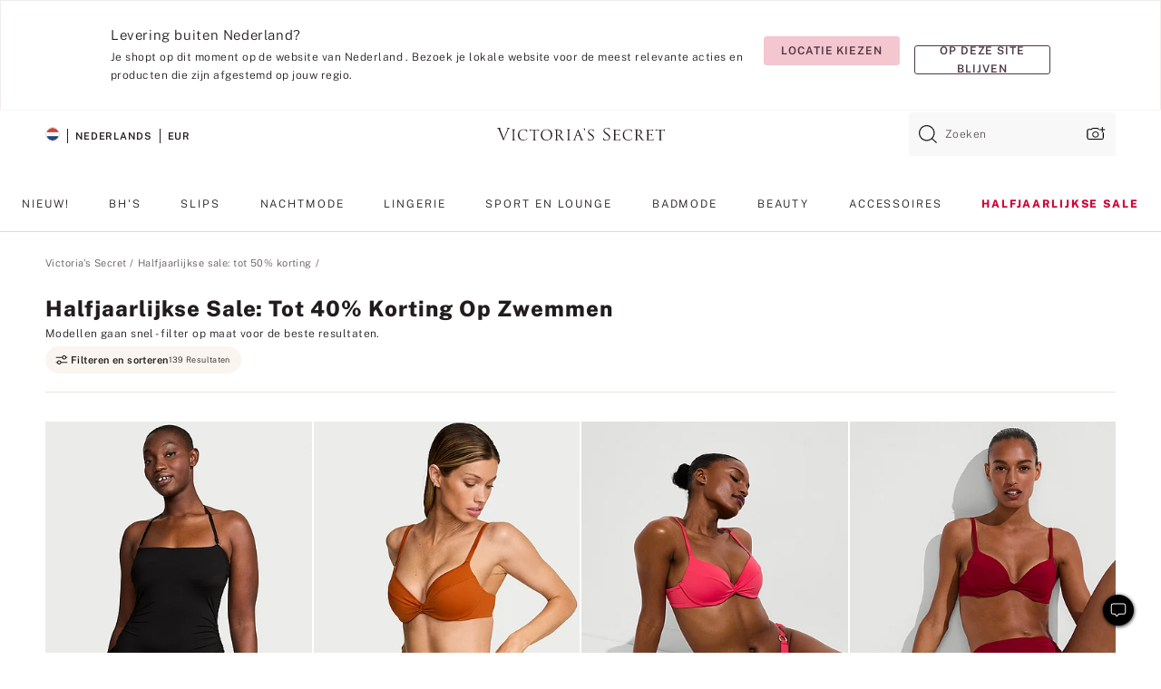

--- FILE ---
content_type: text/html;charset=UTF-8
request_url: https://nl.victoriassecret.com/nl/vs/sale/clearance-swim
body_size: 4726
content:
<!DOCTYPE html><html lang="nl" class="desktop " data-theme="vs" data-brand="vs" data-basic="true"><head><script id="earlyBootstrap">(()=>{const e=document.cookie,t=e.indexOf("APPTYPE="),a=document.documentElement.classList,s=document.currentScript.dataset;if(t>=0){a.add("is-app");const i=t+8,r=e.slice(i);let n="";r.startsWith("IOSHANDHELD")?(a.add("is-app-ios"),s.appPlatform="ios",n=e.slice(i+12)):r.startsWith("ANDROIDHANDHELD")&&(a.add("is-app-android"),s.appPlatform="android",n=e.slice(i+16)),n.startsWith("VS")?s.appBrand="vs":n.startsWith("PN")&&(s.appBrand="pn"),s.appPlatform&&s.appBrand&&(s.appType=s.appPlatform+"-"+s.appBrand)}if(("true"===new URL(window.location.href).searchParams.get("isNativeShopTabEnabled")||"true"===sessionStorage.getItem("isNativeShopTabEnabled"))&&(document.documentElement.classList.add("is-native-shop-tab-enabled"),sessionStorage.setItem("isNativeShopTabEnabled","true")),performance.getEntriesByType)for(const{serverTiming:e}of performance.getEntriesByType("navigation"))if(e)for(const{name:t,description:a}of e)"ssrStatus"===t?s.ssrStatus=a:"basicStatus"===t?s.basicStatus=a:"renderSource"===t?s.renderSource=a:"peceActive"===t&&(s.peceActive=a)})();</script><meta charSet="utf-8"/><meta name="viewport" id="viewport-settings" content="width=device-width, initial-scale=1, minimum-scale=1"/><meta property="og:type" content="website"/><meta property="og:site_name" content="Victoria&#x27;s Secret"/><meta name="twitter:site" content="@VictoriasSecret"/><meta property="og:image" content="https://www.victoriassecret.com/assets/m5000-bXLZ8DwRGWcBLzOsn1FQ/images/default-share.png"/><meta name="twitter:card" content="summary_large_image"/><meta property="og:title" content="Halfjaarlijkse sale: tot 40% korting op zwemmen – Victoria&#x27;s Secret"/><meta name="description" content="Shop onze collectie Halfjaarlijkse sale: tot 40% korting op zwemmen - Victoria&#39;s Secret om jouw perfecte look te vinden. Alleen bij Victoria&#39;s Secret."/><meta property="og:description" content="Shop onze collectie Halfjaarlijkse sale: tot 40% korting op zwemmen - Victoria&#39;s Secret om jouw perfecte look te vinden. Alleen bij Victoria&#39;s Secret."/><link rel="icon" sizes="48x48" href="https://nl.victoriassecret.com/assets/m5000-bXLZ8DwRGWcBLzOsn1FQ/favicon.ico"/><link rel="apple-touch-icon" sizes="180x180" href="https://www.victoriassecret.com/assets/m5000-bXLZ8DwRGWcBLzOsn1FQ/images/apple-touch-icon.png"/><link rel="apple-touch-icon" href="https://www.victoriassecret.com/assets/m5000-bXLZ8DwRGWcBLzOsn1FQ/images/apple-touch-icon.png"/><link rel="icon" sizes="192x192" href="https://www.victoriassecret.com/assets/m5000-bXLZ8DwRGWcBLzOsn1FQ/images/android-chrome-192x192.png"/><meta name="format-detection" content="telephone=no"/> <link rel="alternate" mpdisurl href="https://www.victoriassecret.com/us/vs/sale/clearance-swim" hrefLang="x-default"/><link rel="alternate" mpdisurl href="https://www.victoriassecret.com/at/vs/sale/clearance-swim" hrefLang="en-AT"/><link rel="alternate" mpdisurl href="https://www.victoriassecret.com/au/vs/sale/clearance-swim" hrefLang="en-AU"/><link rel="alternate" mpdisurl href="https://www.victoriassecret.com/be/vs/sale/clearance-swim" hrefLang="en-BE"/><link rel="alternate" mpdisurl href="https://www.victoriassecret.com/ca/vs/sale/clearance-swim" hrefLang="en-CA"/><link rel="alternate" mpdisurl href="https://www.victoriassecret.com/ch/vs/sale/clearance-swim" hrefLang="en-CH"/><link rel="alternate" mpdisurl href="https://www.victoriassecret.com/cz/vs/sale/clearance-swim" hrefLang="en-CZ"/><link rel="alternate" mpdisurl href="https://www.victoriassecret.com/de/vs/sale/clearance-swim" hrefLang="en-DE"/><link rel="alternate" mpdisurl href="https://www.victoriassecret.com/fr/vs/sale/clearance-swim" hrefLang="en-FR"/><link rel="alternate" mpdisurl href="https://www.victoriassecret.com/gr/vs/sale/clearance-swim" hrefLang="en-GR"/><link rel="alternate" mpdisurl href="https://www.victoriassecret.com/hk/vs/sale/clearance-swim" hrefLang="en-HK"/><link rel="alternate" mpdisurl href="https://www.victoriassecret.com/in/vs/sale/clearance-swim" hrefLang="en-IN"/><link rel="alternate" mpdisurl href="https://www.victoriassecret.com/jp/vs/sale/clearance-swim" hrefLang="en-JP"/><link rel="alternate" mpdisurl href="https://www.victoriassecret.com/kr/vs/sale/clearance-swim" hrefLang="en-KR"/><link rel="alternate" mpdisurl href="https://www.victoriassecret.com/mx/vs/sale/clearance-swim" hrefLang="en-MX"/><link rel="alternate" mpdisurl href="https://www.victoriassecret.com/nl/vs/sale/clearance-swim" hrefLang="en-NL"/><link rel="alternate" mpdisurl href="https://www.victoriassecret.com/no/vs/sale/clearance-swim" hrefLang="en-NO"/><link rel="alternate" mpdisurl href="https://www.victoriassecret.com/nz/vs/sale/clearance-swim" hrefLang="en-NZ"/><link rel="alternate" mpdisurl href="https://www.victoriassecret.com/ro/vs/sale/clearance-swim" hrefLang="en-RO"/><link rel="alternate" mpdisurl href="https://www.victoriassecret.com/se/vs/sale/clearance-swim" hrefLang="en-SE"/><link rel="alternate" mpdisurl href="https://www.victoriassecret.com/sg/vs/sale/clearance-swim" hrefLang="en-SG"/><link rel="alternate" mpdisurl href="https://www.victoriassecret.com/sk/vs/sale/clearance-swim" hrefLang="en-SK"/><link rel="alternate" mpdisurl href="https://www.victoriassecret.com/us/vs/sale/clearance-swim" hrefLang="en-US"/><link rel="alternate" mpdisurl href="https://fr.victoriassecret.com/be/vs/sale/clearance-swim" hrefLang="fr-BE"/><link rel="alternate" mpdisurl href="https://fr.victoriassecret.com/bf/vs/sale/clearance-swim" hrefLang="fr-BF"/><link rel="alternate" mpdisurl href="https://fr.victoriassecret.com/ch/vs/sale/clearance-swim" hrefLang="fr-CH"/><link rel="alternate" mpdisurl href="https://fr.victoriassecret.com/fr/vs/sale/clearance-swim" hrefLang="fr-FR"/><link rel="alternate" mpdisurl href="https://frca.victoriassecret.com/ca/vs/sale/clearance-swim" hrefLang="fr-CA"/><link rel="alternate" mpdisurl href="https://de.victoriassecret.com/at/vs/sale/clearance-swim" hrefLang="de-AT"/><link rel="alternate" mpdisurl href="https://de.victoriassecret.com/ch/vs/sale/clearance-swim" hrefLang="de-CH"/><link rel="alternate" mpdisurl href="https://de.victoriassecret.com/de/vs/sale/clearance-swim" hrefLang="de-DE"/><link rel="alternate" mpdisurl href="https://it.victoriassecret.com/it/vs/sale/clearance-swim" hrefLang="it-IT"/><link rel="alternate" mpdisurl href="https://ja.victoriassecret.com/jp/vs/sale/clearance-swim" hrefLang="ja-JP"/><link rel="alternate" mpdisurl href="https://ko.victoriassecret.com/kr/vs/sale/clearance-swim" hrefLang="ko-KR"/><link rel="alternate" mpdisurl href="https://pl.victoriassecret.com/pl/vs/sale/clearance-swim" hrefLang="pl-PL"/><link rel="alternate" mpdisurl href="https://es.victoriassecret.com/es/vs/sale/clearance-swim" hrefLang="es-ES"/><link rel="alternate" mpdisurl href="https://sp.victoriassecret.com/ar/vs/sale/clearance-swim" hrefLang="es-AR"/><link rel="alternate" mpdisurl href="https://sp.victoriassecret.com/bo/vs/sale/clearance-swim" hrefLang="es-BO"/><link rel="alternate" mpdisurl href="https://sp.victoriassecret.com/bz/vs/sale/clearance-swim" hrefLang="es-BZ"/><link rel="alternate" mpdisurl href="https://sp.victoriassecret.com/cl/vs/sale/clearance-swim" hrefLang="es-CL"/><link rel="alternate" mpdisurl href="https://sp.victoriassecret.com/co/vs/sale/clearance-swim" hrefLang="es-CO"/><link rel="alternate" mpdisurl href="https://sp.victoriassecret.com/cr/vs/sale/clearance-swim" hrefLang="es-CR"/><link rel="alternate" mpdisurl href="https://sp.victoriassecret.com/do/vs/sale/clearance-swim" hrefLang="es-DO"/><link rel="alternate" mpdisurl href="https://sp.victoriassecret.com/ec/vs/sale/clearance-swim" hrefLang="es-EC"/><link rel="alternate" mpdisurl href="https://sp.victoriassecret.com/gt/vs/sale/clearance-swim" hrefLang="es-GT"/><link rel="alternate" mpdisurl href="https://sp.victoriassecret.com/hn/vs/sale/clearance-swim" hrefLang="es-HN"/><link rel="alternate" mpdisurl href="https://sp.victoriassecret.com/mx/vs/sale/clearance-swim" hrefLang="es-MX"/><link rel="alternate" mpdisurl href="https://sp.victoriassecret.com/ni/vs/sale/clearance-swim" hrefLang="es-NI"/><link rel="alternate" mpdisurl href="https://sp.victoriassecret.com/pa/vs/sale/clearance-swim" hrefLang="es-PA"/><link rel="alternate" mpdisurl href="https://sp.victoriassecret.com/pe/vs/sale/clearance-swim" hrefLang="es-PE"/><link rel="alternate" mpdisurl href="https://sp.victoriassecret.com/py/vs/sale/clearance-swim" hrefLang="es-PY"/><link rel="alternate" mpdisurl href="https://sp.victoriassecret.com/sv/vs/sale/clearance-swim" hrefLang="es-SV"/><link rel="alternate" mpdisurl href="https://sp.victoriassecret.com/us/vs/sale/clearance-swim" hrefLang="es-US"/><link rel="alternate" mpdisurl href="https://sp.victoriassecret.com/uy/vs/sale/clearance-swim" hrefLang="es-UY"/><link rel="alternate" mpdisurl href="https://sp.victoriassecret.com/ve/vs/sale/clearance-swim" hrefLang="es-VE"/><link rel="alternate" mpdisurl href="https://nl.victoriassecret.com/nl/vs/sale/clearance-swim" hrefLang="nl-NL"/><link href="https://nl.victoriassecret.com/assets/m5000-bXLZ8DwRGWcBLzOsn1FQ/templates/ssr-collection/desktop/style.css" rel="stylesheet"/><title>Halfjaarlijkse sale: tot 40% korting op zwemmen – Victoria&#x27;s Secret</title><style data-styled="" data-styled-version="5.3.9">.huVxo{-webkit-animation:fadein 1s ease-in;animation:fadein 1s ease-in;margin:0 auto;}/*!sc*/
@-webkit-keyframes fadein{0%{opacity:0;}50%{opacity:0;}100%{opacity:1;}}/*!sc*/
@keyframes fadein{0%{opacity:0;}50%{opacity:0;}100%{opacity:1;}}/*!sc*/
data-styled.g1492[id="sc-hhncp1-0"]{content:"huVxo,"}/*!sc*/
.hIWGSz{position:absolute;inset:0;display:-webkit-box;display:-webkit-flex;display:-ms-flexbox;display:flex;-webkit-box-pack:center;-webkit-justify-content:center;-ms-flex-pack:center;justify-content:center;-webkit-align-items:center;-webkit-box-align:center;-ms-flex-align:center;align-items:center;}/*!sc*/
data-styled.g1493[id="sc-17pbkyn-0"]{content:"hIWGSz,"}/*!sc*/
.kyFYCC{bottom:-100px;right:0;margin:1rem;-webkit-animation:slidein 750ms ease-out 10s forwards;animation:slidein 750ms ease-out 10s forwards;}/*!sc*/
data-styled.g1494[id="sc-17pbkyn-1"]{content:"kyFYCC,"}/*!sc*/
.jMLnnC{position:absolute;top:0;width:100%;}/*!sc*/
.jMLnnC .fabric-masthead-static-brandbar{width:100%;margin:0;}/*!sc*/
.jMLnnC .fabric-masthead-static-brandbar > .fabric-masthead-static-brandbar-smo-holder{height:40px;background-color:#f9e2e7;}/*!sc*/
.jMLnnC .fabric-masthead-static-brandbar > .fabric-masthead-static-brandbar-container{height:40px;background-color:#f7f7f8;}/*!sc*/
.jMLnnC .fabric-masthead-logo-area{width:100%;-webkit-box-pack:center;-webkit-justify-content:center;-ms-flex-pack:center;justify-content:center;-webkit-justify-content:center;}/*!sc*/
.jMLnnC .fabric-masthead-logo-area.fabric-layout-breakpoints .fabric-static-masthead-logo{-webkit-flex:0 0 275px;-ms-flex:0 0 275px;flex:0 0 275px;height:40px;margin:24px auto 50px;background-color:#f5f5f6;border-radius:3px;}/*!sc*/
.jMLnnC .fabric-masthead-category-nav-item .fabric-masthead-category-nav-link{height:20px;width:90px;background-color:#f5f5f6;padding:0.334rem 0.334rem 0.334rem 4px;display:block;text-transform:uppercase;position:relative;}/*!sc*/
.jMLnnC .fabric-masthead-category-nav-item{margin-right:20px;border-radius:3px;}/*!sc*/
.jMLnnC .fabric-masthead-logo-area{display:-webkit-box;display:-webkit-flex;display:-ms-flexbox;display:flex;height:115px;-webkit-box-pack:justify;-webkit-justify-content:space-between;-ms-flex-pack:justify;justify-content:space-between;-webkit-align-items:center;-webkit-box-align:center;-ms-flex-align:center;align-items:center;}/*!sc*/
.jMLnnC .fabric-masthead-category-nav-menu{width:944px;display:-webkit-box;display:-webkit-flex;display:-ms-flexbox;display:flex;margin:0 auto;-webkit-box-pack:justify;-webkit-justify-content:space-between;-ms-flex-pack:justify;justify-content:space-between;-webkit-align-items:center;-webkit-box-align:center;-ms-flex-align:center;align-items:center;}/*!sc*/
[data-device='desktop'] .sc-d7p3b7-0 .fabric-masthead-category-nav-item{padding-bottom:0.334rem;}/*!sc*/
data-styled.g1495[id="sc-d7p3b7-0"]{content:"jMLnnC,"}/*!sc*/
</style><link rel="preconnect" href="https://nl-api.victoriassecret.com/" crossorigin="use-credentials"/>
<link rel="stylesheet" type="text/css" href="https://nl.victoriassecret.com/custom_CSS/mpCSS.css?check=10">
</head><body class="fabric vs"><div class="fabric-toast-traffic-control"></div><div class="reactContainer" id="componentContainer" data-hydrate="true"><header class="fabric-masthead-component sc-d7p3b7-0 jMLnnC"><div class="fabric-masthead-static-brandbar"><div class="fabric-masthead-static-brandbar-smo-holder"></div><div class="fabric-masthead-static-brandbar-container"></div></div><div class="fabric-masthead-logo-area fabric-layout-breakpoints"><h1 class="fabric-static-masthead-logo"></h1></div><nav class="fabric-masthead-static-category-nav-component"><ul class="fabric-masthead-category-nav-menu" role="menu"><li class="fabric-masthead-category-nav-item" role="none"><a class="fabric-masthead-category-nav-link"></a></li><li class="fabric-masthead-category-nav-item" role="none"><a class="fabric-masthead-category-nav-link"></a></li><li class="fabric-masthead-category-nav-item" role="none"><a class="fabric-masthead-category-nav-link"></a></li><li class="fabric-masthead-category-nav-item" role="none"><a class="fabric-masthead-category-nav-link"></a></li><li class="fabric-masthead-category-nav-item" role="none"><a class="fabric-masthead-category-nav-link"></a></li><li class="fabric-masthead-category-nav-item" role="none"><a class="fabric-masthead-category-nav-link"></a></li><li class="fabric-masthead-category-nav-item" role="none"><a class="fabric-masthead-category-nav-link"></a></li><li class="fabric-masthead-category-nav-item" role="none"><a class="fabric-masthead-category-nav-link"></a></li><li class="fabric-masthead-category-nav-item" role="none"><a class="fabric-masthead-category-nav-link"></a></li></ul></nav></header><div class="fabric-page-loading"><div class="fabric-page-spinner sc-17pbkyn-0 hIWGSz"><div class="fabric-spinner-element sc-hhncp1-0 huVxo"><div><span class="fabric-hide-a11y-element">Bezig met laden ...</span></div><div></div><div></div><div></div><div></div><div></div><div></div><div></div><div></div><div></div><div></div><div></div></div></div><div class="fabric-toast-utility static-site"><div class="toast-container"><strong>Het laden van de pagina duurt langer dan verwacht.</strong></div></div></div></div><div class="fabric-dialog-container"></div><div class="fabric-salesforce-chat-dialog"></div><script id="brastrap-data" type="application/json">{"endpoints":[{"key":"analyticsCore","context":"analytics","version":"v3","path":"global","www":false,"pci":false},{"key":"authStatus","context":"auth","version":"v27","path":"status","method":"POST","prioritized":true,"www":false,"pci":false},{"key":"featureFlags","context":"experience","version":"v4","path":"feature-flags","www":false,"pci":false,"prioritized":true,"timeout":7000,"queryWhitelist":["cm_mmc"]},{"key":"countryList","context":"settings","version":"v3","path":"countries","www":false,"pci":false},{"key":"languageList","context":"settings","version":"v3","path":"languages","www":false,"pci":false},{"key":"dataPrivacyRightsGPCSettings","context":"dataprivacyrights","version":"v7","path":"jwt","www":false,"pci":false},{"key":"zipGating","context":"gatingexperience","version":"v1","path":"sddgating","www":false,"pci":false,"prioritized":true},{"key":"environment","context":"assets","version":"m5000-bXLZ8DwRGWcBLzOsn1FQ","path":"settings.json","www":true,"pci":false},{"key":"navigations","context":"navigations","version":"v9","path":"navigations?channel=victorias-secret-desktop-tablet-eu","www":false,"pci":false,"queryWhitelist":["cm_mmc"]},{"key":"bagCount","context":"orders","version":"v38","path":"bag/count","www":false,"pci":false,"overrides":{"featureFlags.dimensions[dimension=F302].active=C":{"version":"v39","path":"bag/count"}}},{"key":"breadcrumbs","context":"breadcrumbs","version":"v4","path":"breadcrumbs?collectionId=0a9ab920-5f70-47cb-baa6-b82308d9830b","www":false,"pci":false,"queryWhitelist":["collectionId"]},{"key":"collectionPage","context":"collectionheaders","version":"v9","path":"?collectionId=0a9ab920-5f70-47cb-baa6-b82308d9830b","www":false,"pci":false,"queryWhitelist":["cm_mmc"]},{"key":"collectionEnsembles","context":"stacksensemble","version":"v4","path":"?brand=vs&collectionId=0a9ab920-5f70-47cb-baa6-b82308d9830b","www":false,"pci":false,"queryWhitelist":["cm_mmc","brand","stackId"]},{"key":"collectionFilters","context":"filters","version":"v21","path":"?collectionId=0a9ab920-5f70-47cb-baa6-b82308d9830b&isPersonalized=true","www":false,"pci":false,"queryWhitelist":["filter","storeId","isFilterEnhanced"],"overrides":{"featureFlags.dimensions[dimension=F810].active=C":{"path":"?collectionId=0a9ab920-5f70-47cb-baa6-b82308d9830b&isPersonalized=true&isFilterEnhanced=true"},"featureFlags.dimensions[dimension=F539].active=C":{"version":"v22"},"featureFlags.dimensions[dimension=F539].active=D":{"version":"v23"}}},{"key":"collectionStacks","context":"stacks","version":"v41","path":"?brand=vs&collectionId=0a9ab920-5f70-47cb-baa6-b82308d9830b&orderBy={{orderBy}}&maxSwatches=8&isPersonalized=true&isWishlistEnabled=true&recCues=true","www":false,"pci":false,"queryWhitelist":["cm_mmc","brand","filter","orderBy","stackId","storeId"],"overrides":{"featureFlags.dimensions[dimension=F809].active=C":{"version":"v42"},"featureFlags.dimensions[dimension=F539].active=C":{"version":"v43"},"featureFlags.dimensions[dimension=F539].active=C&&featureFlags.dimensions[dimension=F809].active=C":{"version":"v44"},"featureFlags.dimensions[dimension=F539].active=D":{"version":"v45"},"featureFlags.dimensions[dimension=F539].active=D&&featureFlags.dimensions[dimension=F809].active=C":{"version":"v46"}}},{"key":"brandConfigs","context":"settings","version":"v3","path":"brandconfigs?brand=vs&region=international","www":false,"pci":false,"queryWhitelist":["brand","region"]}],"icons":["/assets/m5000-bXLZ8DwRGWcBLzOsn1FQ/react/icon/brand.svg","/assets/m5000-bXLZ8DwRGWcBLzOsn1FQ/react/icon/main.svg","/assets/m5000-bXLZ8DwRGWcBLzOsn1FQ/react/icon/third-party.svg","/assets/m5000-bXLZ8DwRGWcBLzOsn1FQ/react/icon/exclude.svg"],"scripts":[],"settings":{"apiUrl":"https://nl-api.victoriassecret.com","pciApiUrl":"https://api2.victoriassecret.com"}}</script><script id="reactLibrary" src="https://nl.victoriassecret.com/assets/m5000-bXLZ8DwRGWcBLzOsn1FQ/desktop/react-18.js" defer=""></script><script id="sentryReactSdk" src="https://nl.victoriassecret.com/assets/m5000-bXLZ8DwRGWcBLzOsn1FQ/desktop/sentry-react-sdk.js" defer=""></script><script id="brastrap" src="https://nl.victoriassecret.com/assets/m5000-bXLZ8DwRGWcBLzOsn1FQ/brastrap.js" defer=""></script><!-- mp_trans_schedule_disable_start 149 --><script id="clientProps" type="application/json">{"apiData":{"cmsPage":{"oldPath":"","path":"/vs/sale/clearance-swim","template":"collection","collectionId":"0a9ab920-5f70-47cb-baa6-b82308d9830b","channel":"victorias-secret-desktop-tablet-eu","meta":{"id":"0a9ab920-5f70-47cb-baa6-b82308d9830b","name":"","language":"","title":"Halfjaarlijkse sale: tot 40% korting op zwemmen","displayOn":"desktop","seoEvergreen":"on","metaTitle":"Semi-Annual Sale: Up To 40% Off Swim - Victoria's Secret","metaDescription":"Shop onze collectie Halfjaarlijkse sale: tot 40% korting op zwemmen - Victoria's Secret om jouw perfecte look te vinden. Alleen bij Victoria's Secret.","canonicalUrl":"https://nl.victoriassecret.com/nl/vs/sale/clearance-swim"},"analytics":{"page_category":"Semi-Annual Sale: Up To 40% Off Swim collection","category_id":"SALE","page_type":"collection","page_category_id":"VS|SALE|CLEARANCE-SWIM","parent_category_id":"VS|SALE"},"redirect":{}}},"apiResponses":{},"brand":"vs","buildId":"m5000-bXLZ8DwRGWcBLzOsn1FQ","category":"sale","cmsPageChannel":"victorias-secret-desktop-tablet-eu","countryCode":"nl","deployEnv":{"wwwOrigin":"https://nl.victoriassecret.com/","apiOrigin":"https://nl-api.victoriassecret.com","apiPciOrigin":"https://api2.victoriassecret.com","languageDomainSuffix":".victoriassecret.com","englishDomainPrefix":"www","assetsOrigin":"https://nl.victoriassecret.com/","assetsContext":"/assets","languageDomains":{"de.victoriassecret.com":{"domainCode":"de"},"es.victoriassecret.com":{"domainCode":"es"},"fr.victoriassecret.com":{"domainCode":"fr"},"frca.victoriassecret.com":{"domainCode":"frca"},"it.victoriassecret.com":{"domainCode":"it"},"ja.victoriassecret.com":{"domainCode":"ja"},"ko.victoriassecret.com":{"domainCode":"ko"},"pl.victoriassecret.com":{"domainCode":"pl"},"sp.victoriassecret.com":{"domainCode":"sp"}}},"deviceType":"desktop","deployEnvName":"production","endpoints":[{"key":"analyticsCore","context":"analytics","version":"v3","path":"global","www":false,"pci":false},{"key":"authStatus","context":"auth","version":"v27","path":"status","method":"POST","prioritized":true,"www":false,"pci":false},{"key":"featureFlags","context":"experience","version":"v4","path":"feature-flags","www":false,"pci":false,"prioritized":true,"timeout":7000,"queryWhitelist":["cm_mmc"]},{"key":"countryList","context":"settings","version":"v3","path":"countries","www":false,"pci":false},{"key":"languageList","context":"settings","version":"v3","path":"languages","www":false,"pci":false},{"key":"dataPrivacyRightsGPCSettings","context":"dataprivacyrights","version":"v7","path":"jwt","www":false,"pci":false},{"key":"zipGating","context":"gatingexperience","version":"v1","path":"sddgating","www":false,"pci":false,"prioritized":true},{"key":"environment","context":"assets","version":"m5000-bXLZ8DwRGWcBLzOsn1FQ","path":"settings.json","www":true,"pci":false},{"key":"navigations","context":"navigations","version":"v9","path":"navigations?channel=victorias-secret-desktop-tablet-eu","www":false,"pci":false,"queryWhitelist":["cm_mmc"]},{"key":"bagCount","context":"orders","version":"v38","path":"bag/count","www":false,"pci":false,"overrides":{"featureFlags.dimensions[dimension=F302].active=C":{"version":"v39","path":"bag/count"}}},{"key":"breadcrumbs","context":"breadcrumbs","version":"v4","path":"breadcrumbs?collectionId=0a9ab920-5f70-47cb-baa6-b82308d9830b","www":false,"pci":false,"queryWhitelist":["collectionId"]},{"key":"collectionPage","context":"collectionheaders","version":"v9","path":"?collectionId=0a9ab920-5f70-47cb-baa6-b82308d9830b","www":false,"pci":false,"queryWhitelist":["cm_mmc"]},{"key":"collectionEnsembles","context":"stacksensemble","version":"v4","path":"?brand=vs&collectionId=0a9ab920-5f70-47cb-baa6-b82308d9830b","www":false,"pci":false,"queryWhitelist":["cm_mmc","brand","stackId"]},{"key":"collectionFilters","context":"filters","version":"v21","path":"?collectionId=0a9ab920-5f70-47cb-baa6-b82308d9830b&isPersonalized=true","www":false,"pci":false,"queryWhitelist":["filter","storeId","isFilterEnhanced"],"overrides":{"featureFlags.dimensions[dimension=F810].active=C":{"path":"?collectionId=0a9ab920-5f70-47cb-baa6-b82308d9830b&isPersonalized=true&isFilterEnhanced=true"},"featureFlags.dimensions[dimension=F539].active=C":{"version":"v22"},"featureFlags.dimensions[dimension=F539].active=D":{"version":"v23"}}},{"key":"collectionStacks","context":"stacks","version":"v41","path":"?brand=vs&collectionId=0a9ab920-5f70-47cb-baa6-b82308d9830b&orderBy={{orderBy}}&maxSwatches=8&isPersonalized=true&isWishlistEnabled=true&recCues=true","www":false,"pci":false,"queryWhitelist":["cm_mmc","brand","filter","orderBy","stackId","storeId"],"overrides":{"featureFlags.dimensions[dimension=F809].active=C":{"version":"v42"},"featureFlags.dimensions[dimension=F539].active=C":{"version":"v43"},"featureFlags.dimensions[dimension=F539].active=C&&featureFlags.dimensions[dimension=F809].active=C":{"version":"v44"},"featureFlags.dimensions[dimension=F539].active=D":{"version":"v45"},"featureFlags.dimensions[dimension=F539].active=D&&featureFlags.dimensions[dimension=F809].active=C":{"version":"v46"}}},{"key":"brandConfigs","context":"settings","version":"v3","path":"brandconfigs?brand=vs&region=international","www":false,"pci":false,"queryWhitelist":["brand","region"]}],"languageCode":"nl","react18Mode":false,"renderType":"basic","sanitizedUrl":"https://nl.victoriassecret.com/nl/vs/sale/clearance-swim","timestamp":1769091560289,"enableSentry":true}</script><!-- mp_trans_schedule_disable_end 149 --><script src="https://nl.victoriassecret.com/assets/m5000-bXLZ8DwRGWcBLzOsn1FQ/desktop/runtime.js" defer=""></script><script src="https://nl.victoriassecret.com/assets/m5000-bXLZ8DwRGWcBLzOsn1FQ/desktop/5641.js" defer=""></script><script src="https://nl.victoriassecret.com/assets/m5000-bXLZ8DwRGWcBLzOsn1FQ/desktop/573.js" defer=""></script><script src="https://nl.victoriassecret.com/assets/m5000-bXLZ8DwRGWcBLzOsn1FQ/desktop/6863.js" defer=""></script><script src="https://nl.victoriassecret.com/assets/m5000-bXLZ8DwRGWcBLzOsn1FQ/desktop/9300.js" defer=""></script><script src="https://nl.victoriassecret.com/assets/m5000-bXLZ8DwRGWcBLzOsn1FQ/desktop/8776.js" defer=""></script><script src="https://nl.victoriassecret.com/assets/m5000-bXLZ8DwRGWcBLzOsn1FQ/desktop/1440.js" defer=""></script><script src="https://nl.victoriassecret.com/assets/m5000-bXLZ8DwRGWcBLzOsn1FQ/desktop/5801.js" defer=""></script><script src="https://nl.victoriassecret.com/assets/m5000-bXLZ8DwRGWcBLzOsn1FQ/desktop/2316.js" defer=""></script><script src="https://nl.victoriassecret.com/assets/m5000-bXLZ8DwRGWcBLzOsn1FQ/desktop/685.js" defer=""></script><script src="https://nl.victoriassecret.com/assets/m5000-bXLZ8DwRGWcBLzOsn1FQ/desktop/6817.js" defer=""></script><script src="https://nl.victoriassecret.com/assets/m5000-bXLZ8DwRGWcBLzOsn1FQ/desktop/420.js" defer=""></script><script src="https://nl.victoriassecret.com/assets/m5000-bXLZ8DwRGWcBLzOsn1FQ/desktop/1405.js" defer=""></script><script src="https://nl.victoriassecret.com/assets/m5000-bXLZ8DwRGWcBLzOsn1FQ/templates/ssr-collection/desktop/index.js" defer=""></script></body>
<!-- MP Google Tag Manager -->
<script nonce="mpgtmdply">(function(w,d,s,l,i){w[l]=w[l]||[];w[l].push({'gtm.start':
new Date().getTime(),event:'gtm.js'});var f=d.getElementsByTagName(s)[0],
j=d.createElement(s),dl=l!='dataLayer'?'&l='+l:'';j.async=true;j.src=
'https://www.googletagmanager.com/gtm.js?id='+i+dl;f.parentNode.insertBefore(j,f);
})(window,document,'script','mpDataLayer','GTM-NKJ73QTQ');</script>
<!-- End Google Tag Manager -->

<!-- MP Google Tag Manager (noscript) -->
<noscript><iframe src="https://www.googletagmanager.com/ns.html?id=GTM-NKJ73QTQ"
height="0" width="0" style="display:none;visibility:hidden"></iframe></noscript>
<!-- End Google Tag Manager (noscript) -->

<!--Processed by MotionPoint's TransMotion (r) translation engine v22.36.0 12/23/2025. Copyright© 2003-2026 MotionPoint Corporation. All Rights Reserved. This product is protected under one or more of the following US patents: 7584216, 7580960, 7627479, 7627817, 7996417, 8065294. Other patents pending.--></html>

--- FILE ---
content_type: text/javascript;charset=UTF-8
request_url: https://nl.victoriassecret.com/assets/m5000-bXLZ8DwRGWcBLzOsn1FQ/vendor/signals-sdk-5.6.0.js
body_size: 108374
content:
!function(t){"use strict";"function"!=typeof t.CustomEvent&&(t.CustomEvent=function(t,e){e=e||{bubbles:!1,cancelable:!1,detail:null};var n=document.createEvent("CustomEvent");return n.initCustomEvent(t,e.bubbles,e.cancelable,e.detail),n})}(window),function(){var t="st-ping-div";function e(t){"loading"!==document.readyState?t():document.addEventListener("DOMContentLoaded",t)}function n(n){e((function(){var e;n&&((e=document.getElementById(t))||((e=document.createElement("div")).style.border="none",e.style.position="absolute",e.style.top="-999px",e.style.left="-999px",e.style.width="0",e.style.height="0",e.style.visibility="hidden",e.style.overflow="hidden",e.id=t,document.body.appendChild(e)),window._pingOneSignalsToken=getComputedStyle(e,"::after").content.replace(/['"]+/g,""),document.dispatchEvent(new CustomEvent("PingOneSignalsTokenReadyEvent"))),e="Finished - "+(n?"success":"failure"),window["enable-logs-pingOneSignals"]&&console.log(e)}))}var i,r,o=document.querySelector("script[data-pingOneSignalsSkipToken]");o&&"true"===o.getAttribute("data-pingOneSignalsSkipToken")?(window._pingOneSignalsToken="skipped_token_"+(new Date).getTime(),e((function(){document.dispatchEvent(new CustomEvent("PingOneSignalsTokenSkippedEvent"))}))):(window._pingOneSignalsToken||(window._pingOneSignalsToken="uninitialized_token_"+(new Date).getTime()),o=window._pingOneSignalsCustomHost||"apps.pingone.com",i={sdkVersion:"5.6.0w",platform:navigator.platform||""},i=encodeURIComponent(function(t){var e,n,i,r,o,a,s="",c=0,u="ABCDEFGHIJKLMNOPQRSTUVWXYZabcdefghijklmnopqrstuvwxyz0123456789+/=";for(t=function(t){t=t.replace(/\r\n/g,"\n");for(var e="",n=0;n<t.length;n++){var i=t.charCodeAt(n);i<128?e+=String.fromCharCode(i):e=127<i&&i<2048?(e+=String.fromCharCode(i>>6|192))+String.fromCharCode(63&i|128):(e=(e+=String.fromCharCode(i>>12|224))+String.fromCharCode(i>>6&63|128))+String.fromCharCode(63&i|128)}return e}(t);c<t.length;)i=(e=t.charCodeAt(c++))>>2,r=(3&e)<<4|(e=t.charCodeAt(c++))>>4,o=(15&e)<<2|(n=t.charCodeAt(c++))>>6,a=63&n,isNaN(e)?o=a=64:isNaN(n)&&(a=64),s=s+u.charAt(i)+u.charAt(r)+u.charAt(o)+u.charAt(a);return s}(function(t){for(var e=[],n=0;n<t.length;n++){var i=t.charCodeAt(n)^"dkiBm42".charCodeAt(n%7);e.push(String.fromCharCode(i))}return e.join("")}(JSON.stringify(i)))),(r=document.createElement("link")).type="text/css",r.rel="stylesheet",r.href="https://"+o+"/signals/sdk/pong.css?body="+i+"&e=2",(document.head||document.getElementsByTagName("head")[0]).appendChild(r),r.onload=function(){n(!0)},r.onerror=function(){n(!1)})}(),function(t){t._POSignalsEntities||(t._POSignalsEntities={}),t._pingOneSignals&&console.warn("PingOne Signals script was imported multiple times")}(window),function(t){"use strict";function e(t){var e=this.constructor;return this.then((function(n){return e.resolve(t()).then((function(){return n}))}),(function(n){return e.resolve(t()).then((function(){return e.reject(n)}))}))}var n=setTimeout;function i(t){return Boolean(t&&void 0!==t.length)}function r(){}function o(t){if(!(this instanceof o))throw new TypeError("Promises must be constructed via new");if("function"!=typeof t)throw new TypeError("not a function");this._state=0,this._handled=!1,this._value=void 0,this._deferreds=[],l(t,this)}function a(t,e){for(;3===t._state;)t=t._value;0!==t._state?(t._handled=!0,o._immediateFn((function(){var n=1===t._state?e.onFulfilled:e.onRejected;if(null!==n){var i;try{i=n(t._value)}catch(t){return void c(e.promise,t)}s(e.promise,i)}else(1===t._state?s:c)(e.promise,t._value)}))):t._deferreds.push(e)}function s(t,e){try{if(e===t)throw new TypeError("A promise cannot be resolved with itself.");if(e&&("object"==typeof e||"function"==typeof e)){var n=e.then;if(e instanceof o)return t._state=3,t._value=e,void u(t);if("function"==typeof n)return void l((i=n,r=e,function(){i.apply(r,arguments)}),t)}t._state=1,t._value=e,u(t)}catch(e){c(t,e)}var i,r}function c(t,e){t._state=2,t._value=e,u(t)}function u(t){2===t._state&&0===t._deferreds.length&&o._immediateFn((function(){t._handled||o._unhandledRejectionFn(t._value)}));for(var e=0,n=t._deferreds.length;e<n;e++)a(t,t._deferreds[e]);t._deferreds=null}function l(t,e){var n=!1;try{t((function(t){n||(n=!0,s(e,t))}),(function(t){n||(n=!0,c(e,t))}))}catch(t){if(n)return;n=!0,c(e,t)}}o.prototype.catch=function(t){return this.then(null,t)},o.prototype.then=function(t,e){var n=new this.constructor(r);return a(this,new function(t,e,n){this.onFulfilled="function"==typeof t?t:null,this.onRejected="function"==typeof e?e:null,this.promise=n}(t,e,n)),n},o.prototype.finally=e,o.all=function(t){return new o((function(e,n){if(!i(t))return n(new TypeError("Promise.all accepts an array"));var r=Array.prototype.slice.call(t);if(0===r.length)return e([]);var o=r.length;function a(t,i){try{if(i&&("object"==typeof i||"function"==typeof i)){var s=i.then;if("function"==typeof s)return void s.call(i,(function(e){a(t,e)}),n)}r[t]=i,0==--o&&e(r)}catch(t){n(t)}}for(var s=0;s<r.length;s++)a(s,r[s])}))},o.resolve=function(t){return t&&"object"==typeof t&&t.constructor===o?t:new o((function(e){e(t)}))},o.reject=function(t){return new o((function(e,n){n(t)}))},o.race=function(t){return new o((function(e,n){if(!i(t))return n(new TypeError("Promise.race accepts an array"));for(var r=0,a=t.length;r<a;r++)o.resolve(t[r]).then(e,n)}))},o._immediateFn="function"==typeof setImmediate&&function(t){setImmediate(t)}||function(t){n(t,0)},o._unhandledRejectionFn=function(t){"undefined"!=typeof console&&console&&console.warn("Possible Unhandled Promise Rejection:",t)},"function"!=typeof t.Promise?t.Promise=o:t.Promise.prototype.finally||(t.Promise.prototype.finally=e)}(window),function(){"use strict";(_POSignalsEntities||(_POSignalsEntities={})).PromiseQueue=function(){var t=function(){};function e(t,e,n){this.options=n=n||{},this.pendingPromises=0,this.maxPendingPromises=void 0!==t?t:1/0,this.maxQueuedPromises=void 0!==e?e:1/0,this.queue=[]}return e.prototype.add=function(e){var n=this;return new Promise((function(i,r,o){n.queue.length>=n.maxQueuedPromises?r(new Error("Queue limit reached")):(n.queue.push({promiseGenerator:e,resolve:i,reject:r,notify:o||t}),n._dequeue())}))},e.prototype.getPendingLength=function(){return this.pendingPromises},e.prototype.getQueueLength=function(){return this.queue.length},e.prototype._dequeue=function(){var t=this;if(this.pendingPromises>=this.maxPendingPromises)return!1;var e,n=this.queue.shift();if(!n)return this.options.onEmpty&&this.options.onEmpty(),!1;try{this.pendingPromises++,(e=n.promiseGenerator(),e&&"function"==typeof e.then?e:new Promise((function(t){t(e)}))).then((function(e){t.pendingPromises--,n.resolve(e),t._dequeue()}),(function(e){t.pendingPromises--,n.reject(e),t._dequeue()}),(function(t){n.notify(t)}))}catch(e){t.pendingPromises--,n.reject(e),t._dequeue()}return!0},e}()}(),function(t){"use strict";var e="input is invalid type",n=!t.JS_SHA256_NO_ARRAY_BUFFER&&"undefined"!=typeof ArrayBuffer,i="0123456789abcdef".split(""),r=[-2147483648,8388608,32768,128],o=[24,16,8,0],a=[1116352408,1899447441,3049323471,3921009573,961987163,1508970993,2453635748,2870763221,3624381080,310598401,607225278,1426881987,1925078388,2162078206,2614888103,3248222580,3835390401,4022224774,264347078,604807628,770255983,1249150122,1555081692,1996064986,2554220882,2821834349,2952996808,3210313671,3336571891,3584528711,113926993,338241895,666307205,773529912,1294757372,1396182291,1695183700,1986661051,2177026350,2456956037,2730485921,2820302411,3259730800,3345764771,3516065817,3600352804,4094571909,275423344,430227734,506948616,659060556,883997877,958139571,1322822218,1537002063,1747873779,1955562222,2024104815,2227730452,2361852424,2428436474,2756734187,3204031479,3329325298],s=["hex","array","digest","arrayBuffer"],c=[];!t.JS_SHA256_NO_NODE_JS&&Array.isArray||(Array.isArray=function(t){return"[object Array]"===Object.prototype.toString.call(t)}),!n||!t.JS_SHA256_NO_ARRAY_BUFFER_IS_VIEW&&ArrayBuffer.isView||(ArrayBuffer.isView=function(t){return"object"==typeof t&&t.buffer&&t.buffer.constructor===ArrayBuffer});var u=function(t,e){return function(n){return new f(e,!0).update(n)[t]()}},l=function(t){var e=u("hex",t);e.create=function(){return new f(t)},e.update=function(t){return e.create().update(t)};for(var n=0;n<s.length;++n){var i=s[n];e[i]=u(i,t)}return e},d=function(t,e){return function(n,i){return new g(n,e,!0).update(i)[t]()}},h=function(t){var e=d("hex",t);e.create=function(e){return new g(e,t)},e.update=function(t,n){return e.create(t).update(n)};for(var n=0;n<s.length;++n){var i=s[n];e[i]=d(i,t)}return e};function f(t,e){e?(c[0]=c[16]=c[1]=c[2]=c[3]=c[4]=c[5]=c[6]=c[7]=c[8]=c[9]=c[10]=c[11]=c[12]=c[13]=c[14]=c[15]=0,this.blocks=c):this.blocks=[0,0,0,0,0,0,0,0,0,0,0,0,0,0,0,0,0],t?(this.h0=3238371032,this.h1=914150663,this.h2=812702999,this.h3=4144912697,this.h4=4290775857,this.h5=1750603025,this.h6=1694076839,this.h7=3204075428):(this.h0=1779033703,this.h1=3144134277,this.h2=1013904242,this.h3=2773480762,this.h4=1359893119,this.h5=2600822924,this.h6=528734635,this.h7=1541459225),this.block=this.start=this.bytes=this.hBytes=0,this.finalized=this.hashed=!1,this.first=!0,this.is224=t}function g(t,i,r){var o,a=typeof t;if("string"===a){var s,c=[],u=t.length,l=0;for(o=0;o<u;++o)(s=t.charCodeAt(o))<128?c[l++]=s:s<2048?(c[l++]=192|s>>6,c[l++]=128|63&s):s<55296||s>=57344?(c[l++]=224|s>>12,c[l++]=128|s>>6&63,c[l++]=128|63&s):(s=65536+((1023&s)<<10|1023&t.charCodeAt(++o)),c[l++]=240|s>>18,c[l++]=128|s>>12&63,c[l++]=128|s>>6&63,c[l++]=128|63&s);t=c}else{if("object"!==a)throw new Error(e);if(null===t)throw new Error(e);if(n&&t.constructor===ArrayBuffer)t=new Uint8Array(t);else if(!(Array.isArray(t)||n&&ArrayBuffer.isView(t)))throw new Error(e)}t.length>64&&(t=new f(i,!0).update(t).array());var d=[],h=[];for(o=0;o<64;++o){var g=t[o]||0;d[o]=92^g,h[o]=54^g}f.call(this,i,r),this.update(h),this.oKeyPad=d,this.inner=!0,this.sharedMemory=r}f.prototype.update=function(t){if(!this.finalized){var i,r=typeof t;if("string"!==r){if("object"!==r)throw new Error(e);if(null===t)throw new Error(e);if(n&&t.constructor===ArrayBuffer)t=new Uint8Array(t);else if(!(Array.isArray(t)||n&&ArrayBuffer.isView(t)))throw new Error(e);i=!0}for(var a,s,c=0,u=t.length,l=this.blocks;c<u;){if(this.hashed&&(this.hashed=!1,l[0]=this.block,l[16]=l[1]=l[2]=l[3]=l[4]=l[5]=l[6]=l[7]=l[8]=l[9]=l[10]=l[11]=l[12]=l[13]=l[14]=l[15]=0),i)for(s=this.start;c<u&&s<64;++c)l[s>>2]|=t[c]<<o[3&s++];else for(s=this.start;c<u&&s<64;++c)(a=t.charCodeAt(c))<128?l[s>>2]|=a<<o[3&s++]:a<2048?(l[s>>2]|=(192|a>>6)<<o[3&s++],l[s>>2]|=(128|63&a)<<o[3&s++]):a<55296||a>=57344?(l[s>>2]|=(224|a>>12)<<o[3&s++],l[s>>2]|=(128|a>>6&63)<<o[3&s++],l[s>>2]|=(128|63&a)<<o[3&s++]):(a=65536+((1023&a)<<10|1023&t.charCodeAt(++c)),l[s>>2]|=(240|a>>18)<<o[3&s++],l[s>>2]|=(128|a>>12&63)<<o[3&s++],l[s>>2]|=(128|a>>6&63)<<o[3&s++],l[s>>2]|=(128|63&a)<<o[3&s++]);this.lastByteIndex=s,this.bytes+=s-this.start,s>=64?(this.block=l[16],this.start=s-64,this.hash(),this.hashed=!0):this.start=s}return this.bytes>4294967295&&(this.hBytes+=this.bytes/4294967296|0,this.bytes=this.bytes%4294967296),this}},f.prototype.finalize=function(){if(!this.finalized){this.finalized=!0;var t=this.blocks,e=this.lastByteIndex;t[16]=this.block,t[e>>2]|=r[3&e],this.block=t[16],e>=56&&(this.hashed||this.hash(),t[0]=this.block,t[16]=t[1]=t[2]=t[3]=t[4]=t[5]=t[6]=t[7]=t[8]=t[9]=t[10]=t[11]=t[12]=t[13]=t[14]=t[15]=0),t[14]=this.hBytes<<3|this.bytes>>>29,t[15]=this.bytes<<3,this.hash()}},f.prototype.hash=function(){var t,e,n,i,r,o,s,c,u,l=this.h0,d=this.h1,h=this.h2,f=this.h3,g=this.h4,p=this.h5,v=this.h6,_=this.h7,m=this.blocks;for(t=16;t<64;++t)e=((r=m[t-15])>>>7|r<<25)^(r>>>18|r<<14)^r>>>3,n=((r=m[t-2])>>>17|r<<15)^(r>>>19|r<<13)^r>>>10,m[t]=m[t-16]+e+m[t-7]+n|0;for(u=d&h,t=0;t<64;t+=4)this.first?(this.is224?(o=300032,_=(r=m[0]-1413257819)-150054599|0,f=r+24177077|0):(o=704751109,_=(r=m[0]-210244248)-1521486534|0,f=r+143694565|0),this.first=!1):(e=(l>>>2|l<<30)^(l>>>13|l<<19)^(l>>>22|l<<10),i=(o=l&d)^l&h^u,_=f+(r=_+(n=(g>>>6|g<<26)^(g>>>11|g<<21)^(g>>>25|g<<7))+(g&p^~g&v)+a[t]+m[t])|0,f=r+(e+i)|0),e=(f>>>2|f<<30)^(f>>>13|f<<19)^(f>>>22|f<<10),i=(s=f&l)^f&d^o,v=h+(r=v+(n=(_>>>6|_<<26)^(_>>>11|_<<21)^(_>>>25|_<<7))+(_&g^~_&p)+a[t+1]+m[t+1])|0,e=((h=r+(e+i)|0)>>>2|h<<30)^(h>>>13|h<<19)^(h>>>22|h<<10),i=(c=h&f)^h&l^s,p=d+(r=p+(n=(v>>>6|v<<26)^(v>>>11|v<<21)^(v>>>25|v<<7))+(v&_^~v&g)+a[t+2]+m[t+2])|0,e=((d=r+(e+i)|0)>>>2|d<<30)^(d>>>13|d<<19)^(d>>>22|d<<10),i=(u=d&h)^d&f^c,g=l+(r=g+(n=(p>>>6|p<<26)^(p>>>11|p<<21)^(p>>>25|p<<7))+(p&v^~p&_)+a[t+3]+m[t+3])|0,l=r+(e+i)|0;this.h0=this.h0+l|0,this.h1=this.h1+d|0,this.h2=this.h2+h|0,this.h3=this.h3+f|0,this.h4=this.h4+g|0,this.h5=this.h5+p|0,this.h6=this.h6+v|0,this.h7=this.h7+_|0},f.prototype.hex=function(){this.finalize();var t=this.h0,e=this.h1,n=this.h2,r=this.h3,o=this.h4,a=this.h5,s=this.h6,c=this.h7,u=i[t>>28&15]+i[t>>24&15]+i[t>>20&15]+i[t>>16&15]+i[t>>12&15]+i[t>>8&15]+i[t>>4&15]+i[15&t]+i[e>>28&15]+i[e>>24&15]+i[e>>20&15]+i[e>>16&15]+i[e>>12&15]+i[e>>8&15]+i[e>>4&15]+i[15&e]+i[n>>28&15]+i[n>>24&15]+i[n>>20&15]+i[n>>16&15]+i[n>>12&15]+i[n>>8&15]+i[n>>4&15]+i[15&n]+i[r>>28&15]+i[r>>24&15]+i[r>>20&15]+i[r>>16&15]+i[r>>12&15]+i[r>>8&15]+i[r>>4&15]+i[15&r]+i[o>>28&15]+i[o>>24&15]+i[o>>20&15]+i[o>>16&15]+i[o>>12&15]+i[o>>8&15]+i[o>>4&15]+i[15&o]+i[a>>28&15]+i[a>>24&15]+i[a>>20&15]+i[a>>16&15]+i[a>>12&15]+i[a>>8&15]+i[a>>4&15]+i[15&a]+i[s>>28&15]+i[s>>24&15]+i[s>>20&15]+i[s>>16&15]+i[s>>12&15]+i[s>>8&15]+i[s>>4&15]+i[15&s];return this.is224||(u+=i[c>>28&15]+i[c>>24&15]+i[c>>20&15]+i[c>>16&15]+i[c>>12&15]+i[c>>8&15]+i[c>>4&15]+i[15&c]),u},f.prototype.toString=f.prototype.hex,f.prototype.digest=function(){this.finalize();var t=this.h0,e=this.h1,n=this.h2,i=this.h3,r=this.h4,o=this.h5,a=this.h6,s=this.h7,c=[t>>24&255,t>>16&255,t>>8&255,255&t,e>>24&255,e>>16&255,e>>8&255,255&e,n>>24&255,n>>16&255,n>>8&255,255&n,i>>24&255,i>>16&255,i>>8&255,255&i,r>>24&255,r>>16&255,r>>8&255,255&r,o>>24&255,o>>16&255,o>>8&255,255&o,a>>24&255,a>>16&255,a>>8&255,255&a];return this.is224||c.push(s>>24&255,s>>16&255,s>>8&255,255&s),c},f.prototype.array=f.prototype.digest,f.prototype.arrayBuffer=function(){this.finalize();var t=new ArrayBuffer(this.is224?28:32),e=new DataView(t);return e.setUint32(0,this.h0),e.setUint32(4,this.h1),e.setUint32(8,this.h2),e.setUint32(12,this.h3),e.setUint32(16,this.h4),e.setUint32(20,this.h5),e.setUint32(24,this.h6),this.is224||e.setUint32(28,this.h7),t},g.prototype=new f,g.prototype.finalize=function(){if(f.prototype.finalize.call(this),this.inner){this.inner=!1;var t=this.array();f.call(this,this.is224,this.sharedMemory),this.update(this.oKeyPad),this.update(t),f.prototype.finalize.call(this)}};var p=l();p.sha256=p,p.sha224=l(!0),p.sha256.hmac=h(),p.sha224.hmac=h(!0),t.sha256=p.sha256,t.sha224=p.sha224}(_POSignalsEntities||(_POSignalsEntities={})),(_POSignalsEntities||(_POSignalsEntities={})).FingerprintJS=function(t){"use strict";var e=function(){return(e=Object.assign||function(t){for(var e,n=1,i=arguments.length;n<i;n++)for(var r in e=arguments[n])Object.prototype.hasOwnProperty.call(e,r)&&(t[r]=e[r]);return t}).apply(this,arguments)};function n(t,e,n,i){return new(n||(n=Promise))((function(r,o){function a(t){try{c(i.next(t))}catch(t){o(t)}}function s(t){try{c(i.throw(t))}catch(t){o(t)}}function c(t){var e;t.done?r(t.value):(e=t.value,e instanceof n?e:new n((function(t){t(e)}))).then(a,s)}c((i=i.apply(t,e||[])).next())}))}function i(t,e){var n,i,r,o,a={label:0,sent:function(){if(1&r[0])throw r[1];return r[1]},trys:[],ops:[]};return o={next:s(0),throw:s(1),return:s(2)},"function"==typeof Symbol&&(o[Symbol.iterator]=function(){return this}),o;function s(s){return function(c){return function(s){if(n)throw new TypeError("Generator is already executing.");for(;o&&(o=0,s[0]&&(a=0)),a;)try{if(n=1,i&&(r=2&s[0]?i.return:s[0]?i.throw||((r=i.return)&&r.call(i),0):i.next)&&!(r=r.call(i,s[1])).done)return r;switch(i=0,r&&(s=[2&s[0],r.value]),s[0]){case 0:case 1:r=s;break;case 4:return a.label++,{value:s[1],done:!1};case 5:a.label++,i=s[1],s=[0];continue;case 7:s=a.ops.pop(),a.trys.pop();continue;default:if(!(r=(r=a.trys).length>0&&r[r.length-1])&&(6===s[0]||2===s[0])){a=0;continue}if(3===s[0]&&(!r||s[1]>r[0]&&s[1]<r[3])){a.label=s[1];break}if(6===s[0]&&a.label<r[1]){a.label=r[1],r=s;break}if(r&&a.label<r[2]){a.label=r[2],a.ops.push(s);break}r[2]&&a.ops.pop(),a.trys.pop();continue}s=e.call(t,a)}catch(t){s=[6,t],i=0}finally{n=r=0}if(5&s[0])throw s[1];return{value:s[0]?s[1]:void 0,done:!0}}([s,c])}}}function r(t,e,n){if(n||2===arguments.length)for(var i,r=0,o=e.length;r<o;r++)!i&&r in e||(i||(i=Array.prototype.slice.call(e,0,r)),i[r]=e[r]);return t.concat(i||Array.prototype.slice.call(e))}var o="4.6.1";function a(t,e){return new Promise((function(n){return setTimeout(n,t,e)}))}function s(t){return!!t&&"function"==typeof t.then}function c(t,e){try{var n=t();s(n)?n.then((function(t){return e(!0,t)}),(function(t){return e(!1,t)})):e(!0,n)}catch(t){e(!1,t)}}function u(t,e,r){return void 0===r&&(r=16),n(this,void 0,void 0,(function(){var n,o,a,s;return i(this,(function(i){switch(i.label){case 0:n=Array(t.length),o=Date.now(),a=0,i.label=1;case 1:return a<t.length?(n[a]=e(t[a],a),(s=Date.now())>=o+r?(o=s,[4,new Promise((function(t){var e=new MessageChannel;e.port1.onmessage=function(){return t()},e.port2.postMessage(null)}))]):[3,3]):[3,4];case 2:i.sent(),i.label=3;case 3:return++a,[3,1];case 4:return[2,n]}}))}))}function l(t){return t.then(void 0,(function(){})),t}function d(t){return parseInt(t)}function h(t){return parseFloat(t)}function f(t,e){return"number"==typeof t&&isNaN(t)?e:t}function g(t){return t.reduce((function(t,e){return t+(e?1:0)}),0)}function p(t,e){if(void 0===e&&(e=1),Math.abs(e)>=1)return Math.round(t/e)*e;var n=1/e;return Math.round(t*n)/n}function v(t,e){var n=t[0]>>>16,i=65535&t[0],r=t[1]>>>16,o=65535&t[1],a=e[0]>>>16,s=65535&e[0],c=e[1]>>>16,u=0,l=0,d=0,h=0;d+=(h+=o+(65535&e[1]))>>>16,h&=65535,l+=(d+=r+c)>>>16,d&=65535,u+=(l+=i+s)>>>16,l&=65535,u+=n+a,u&=65535,t[0]=u<<16|l,t[1]=d<<16|h}function _(t,e){var n=t[0]>>>16,i=65535&t[0],r=t[1]>>>16,o=65535&t[1],a=e[0]>>>16,s=65535&e[0],c=e[1]>>>16,u=65535&e[1],l=0,d=0,h=0,f=0;h+=(f+=o*u)>>>16,f&=65535,d+=(h+=r*u)>>>16,h&=65535,d+=(h+=o*c)>>>16,h&=65535,l+=(d+=i*u)>>>16,d&=65535,l+=(d+=r*c)>>>16,d&=65535,l+=(d+=o*s)>>>16,d&=65535,l+=n*u+i*c+r*s+o*a,l&=65535,t[0]=l<<16|d,t[1]=h<<16|f}function m(t,e){var n=t[0];32==(e%=64)?(t[0]=t[1],t[1]=n):e<32?(t[0]=n<<e|t[1]>>>32-e,t[1]=t[1]<<e|n>>>32-e):(e-=32,t[0]=t[1]<<e|n>>>32-e,t[1]=n<<e|t[1]>>>32-e)}function b(t,e){0!=(e%=64)&&(e<32?(t[0]=t[1]>>>32-e,t[1]=t[1]<<e):(t[0]=t[1]<<e-32,t[1]=0))}function y(t,e){t[0]^=e[0],t[1]^=e[1]}var E=[4283543511,3981806797],w=[3301882366,444984403];function S(t){var e=[0,t[0]>>>1];y(t,e),_(t,E),e[1]=t[0]>>>1,y(t,e),_(t,w),e[1]=t[0]>>>1,y(t,e)}var O=[2277735313,289559509],I=[1291169091,658871167],T=[0,5],A=[0,1390208809],P=[0,944331445];function C(t,e){var n=function(t){for(var e=new Uint8Array(t.length),n=0;n<t.length;n++){var i=t.charCodeAt(n);if(i>127)return(new TextEncoder).encode(t);e[n]=i}return e}(t);e=e||0;var i,r=[0,n.length],o=r[1]%16,a=r[1]-o,s=[0,e],c=[0,e],u=[0,0],l=[0,0];for(i=0;i<a;i+=16)u[0]=n[i+4]|n[i+5]<<8|n[i+6]<<16|n[i+7]<<24,u[1]=n[i]|n[i+1]<<8|n[i+2]<<16|n[i+3]<<24,l[0]=n[i+12]|n[i+13]<<8|n[i+14]<<16|n[i+15]<<24,l[1]=n[i+8]|n[i+9]<<8|n[i+10]<<16|n[i+11]<<24,_(u,O),m(u,31),_(u,I),y(s,u),m(s,27),v(s,c),_(s,T),v(s,A),_(l,I),m(l,33),_(l,O),y(c,l),m(c,31),v(c,s),_(c,T),v(c,P);u[0]=0,u[1]=0,l[0]=0,l[1]=0;var d=[0,0];switch(o){case 15:d[1]=n[i+14],b(d,48),y(l,d);case 14:d[1]=n[i+13],b(d,40),y(l,d);case 13:d[1]=n[i+12],b(d,32),y(l,d);case 12:d[1]=n[i+11],b(d,24),y(l,d);case 11:d[1]=n[i+10],b(d,16),y(l,d);case 10:d[1]=n[i+9],b(d,8),y(l,d);case 9:d[1]=n[i+8],y(l,d),_(l,I),m(l,33),_(l,O),y(c,l);case 8:d[1]=n[i+7],b(d,56),y(u,d);case 7:d[1]=n[i+6],b(d,48),y(u,d);case 6:d[1]=n[i+5],b(d,40),y(u,d);case 5:d[1]=n[i+4],b(d,32),y(u,d);case 4:d[1]=n[i+3],b(d,24),y(u,d);case 3:d[1]=n[i+2],b(d,16),y(u,d);case 2:d[1]=n[i+1],b(d,8),y(u,d);case 1:d[1]=n[i],y(u,d),_(u,O),m(u,31),_(u,I),y(s,u)}return y(s,r),y(c,r),v(s,c),v(c,s),S(s),S(c),v(s,c),v(c,s),("00000000"+(s[0]>>>0).toString(16)).slice(-8)+("00000000"+(s[1]>>>0).toString(16)).slice(-8)+("00000000"+(c[0]>>>0).toString(16)).slice(-8)+("00000000"+(c[1]>>>0).toString(16)).slice(-8)}function D(t){return"function"!=typeof t}function L(t,e,r,o){var a=Object.keys(t).filter((function(t){return!function(t,e){for(var n=0,i=t.length;n<i;++n)if(t[n]===e)return!0;return!1}(r,t)})),s=l(u(a,(function(n){return function(t,e){var n=l(new Promise((function(n){var i=Date.now();c(t.bind(null,e),(function(){for(var t=[],e=0;e<arguments.length;e++)t[e]=arguments[e];var r=Date.now()-i;if(!t[0])return n((function(){return{error:t[1],duration:r}}));var o=t[1];if(D(o))return n((function(){return{value:o,duration:r}}));n((function(){return new Promise((function(t){var e=Date.now();c(o,(function(){for(var n=[],i=0;i<arguments.length;i++)n[i]=arguments[i];var o=r+Date.now()-e;if(!n[0])return t({error:n[1],duration:o});t({value:n[1],duration:o})}))}))}))}))})));return function(){return n.then((function(t){return t()}))}}(t[n],e)}),o));return function(){return n(this,void 0,void 0,(function(){var t,e,n,r;return i(this,(function(i){switch(i.label){case 0:return[4,s];case 1:return[4,u(i.sent(),(function(t){return l(t())}),o)];case 2:return t=i.sent(),[4,Promise.all(t)];case 3:for(e=i.sent(),n={},r=0;r<a.length;++r)n[a[r]]=e[r];return[2,n]}}))}))}}function M(){var t=window,e=navigator;return g(["MSCSSMatrix"in t,"msSetImmediate"in t,"msIndexedDB"in t,"msMaxTouchPoints"in e,"msPointerEnabled"in e])>=4}function R(){var t=window,e=navigator;return g(["msWriteProfilerMark"in t,"MSStream"in t,"msLaunchUri"in e,"msSaveBlob"in e])>=3&&!M()}function U(){var t=window,e=navigator;return g(["webkitPersistentStorage"in e,"webkitTemporaryStorage"in e,0===(e.vendor||"").indexOf("Google"),"webkitResolveLocalFileSystemURL"in t,"BatteryManager"in t,"webkitMediaStream"in t,"webkitSpeechGrammar"in t])>=5}function k(){var t=window;return g(["ApplePayError"in t,"CSSPrimitiveValue"in t,"Counter"in t,0===navigator.vendor.indexOf("Apple"),"RGBColor"in t,"WebKitMediaKeys"in t])>=4}function x(){var t=window,e=t.HTMLElement,n=t.Document;return g(["safari"in t,!("ongestureend"in t),!("TouchEvent"in t),!("orientation"in t),e&&!("autocapitalize"in e.prototype),n&&"pointerLockElement"in n.prototype])>=4}function N(){var t,e=window;return t=e.print,/^function\s.*?\{\s*\[native code]\s*}$/.test(String(t))&&"[object WebPageNamespace]"===String(e.browser)}function B(){var t,e,n=window;return g(["buildID"in navigator,"MozAppearance"in(null!==(e=null===(t=document.documentElement)||void 0===t?void 0:t.style)&&void 0!==e?e:{}),"onmozfullscreenchange"in n,"mozInnerScreenX"in n,"CSSMozDocumentRule"in n,"CanvasCaptureMediaStream"in n])>=4}function F(){var t=window,e=navigator,n=t.CSS,i=t.HTMLButtonElement;return g([!("getStorageUpdates"in e),i&&"popover"in i.prototype,"CSSCounterStyleRule"in t,n.supports("font-size-adjust: ex-height 0.5"),n.supports("text-transform: full-width")])>=4}function H(){var t=document;return t.fullscreenElement||t.msFullscreenElement||t.mozFullScreenElement||t.webkitFullscreenElement||null}function V(){var t=U(),e=B(),n=window,i=navigator,r="connection";return t?g([!("SharedWorker"in n),i[r]&&"ontypechange"in i[r],!("sinkId"in new Audio)])>=2:!!e&&g(["onorientationchange"in n,"orientation"in n,/android/i.test(i.appVersion)])>=2}function G(){var t=navigator,e=window,n=Audio.prototype,i=e.visualViewport;return g(["srLatency"in n,"srChannelCount"in n,"devicePosture"in t,i&&"segments"in i,"getTextInformation"in Image.prototype])>=3}function j(){var t=window,e=t.OfflineAudioContext||t.webkitOfflineAudioContext;if(!e)return-2;if(function(){return k()&&!x()&&!(g(["DOMRectList"in(t=window),"RTCPeerConnectionIceEvent"in t,"SVGGeometryElement"in t,"ontransitioncancel"in t])>=3);var t}())return-1;var n=new e(1,5e3,44100),i=n.createOscillator();i.type="triangle",i.frequency.value=1e4;var r=n.createDynamicsCompressor();r.threshold.value=-50,r.knee.value=40,r.ratio.value=12,r.attack.value=0,r.release.value=.25,i.connect(r),r.connect(n.destination),i.start(0);var o=function(t){var e=function(){};return[new Promise((function(n,i){var r=!1,o=0,a=0;t.oncomplete=function(t){return n(t.renderedBuffer)};var c=function(){setTimeout((function(){return i(W("timeout"))}),Math.min(500,a+5e3-Date.now()))},u=function(){try{var e=t.startRendering();switch(s(e)&&l(e),t.state){case"running":a=Date.now(),r&&c();break;case"suspended":document.hidden||o++,r&&o>=3?i(W("suspended")):setTimeout(u,500)}}catch(t){i(t)}};u(),e=function(){r||(r=!0,a>0&&c())}})),e]}(n),a=o[0],c=o[1],u=l(a.then((function(t){return function(t){for(var e=0,n=0;n<t.length;++n)e+=Math.abs(t[n]);return e}(t.getChannelData(0).subarray(4500))}),(function(t){if("timeout"===t.name||"suspended"===t.name)return-3;throw t})));return function(){return c(),u}}function W(t){var e=new Error(t);return e.name=t,e}function z(t,e,r){var o,s,c;return void 0===r&&(r=50),n(this,void 0,void 0,(function(){var n,u;return i(this,(function(i){switch(i.label){case 0:n=document,i.label=1;case 1:return n.body?[3,3]:[4,a(r)];case 2:return i.sent(),[3,1];case 3:u=n.createElement("iframe"),i.label=4;case 4:return i.trys.push([4,,10,11]),[4,new Promise((function(t,i){var r=!1,o=function(){r=!0,t()};u.onload=o,u.onerror=function(t){r=!0,i(t)};var a=u.style;a.setProperty("display","block","important"),a.position="absolute",a.top="0",a.left="0",a.visibility="hidden",e&&"srcdoc"in u?u.srcdoc=e:u.src="about:blank",n.body.appendChild(u);var s=function(){var t,e;r||("complete"===(null===(e=null===(t=u.contentWindow)||void 0===t?void 0:t.document)||void 0===e?void 0:e.readyState)?o():setTimeout(s,10))};s()}))];case 5:i.sent(),i.label=6;case 6:return(null===(s=null===(o=u.contentWindow)||void 0===o?void 0:o.document)||void 0===s?void 0:s.body)?[3,8]:[4,a(r)];case 7:return i.sent(),[3,6];case 8:return[4,t(u,u.contentWindow)];case 9:return[2,i.sent()];case 10:return null===(c=u.parentNode)||void 0===c||c.removeChild(u),[7];case 11:return[2]}}))}))}function K(t){for(var e=function(t){for(var e,n,i="Unexpected syntax '".concat(t,"'"),r=/^\s*([a-z-]*)(.*)$/i.exec(t),o=r[1]||void 0,a={},s=/([.:#][\w-]+|\[.+?\])/gi,c=function(t,e){a[t]=a[t]||[],a[t].push(e)};;){var u=s.exec(r[2]);if(!u)break;var l=u[0];switch(l[0]){case".":c("class",l.slice(1));break;case"#":c("id",l.slice(1));break;case"[":var d=/^\[([\w-]+)([~|^$*]?=("(.*?)"|([\w-]+)))?(\s+[is])?\]$/.exec(l);if(!d)throw new Error(i);c(d[1],null!==(n=null!==(e=d[4])&&void 0!==e?e:d[5])&&void 0!==n?n:"");break;default:throw new Error(i)}}return[o,a]}(t),n=e[0],i=e[1],r=document.createElement(null!=n?n:"div"),o=0,a=Object.keys(i);o<a.length;o++){var s=a[o],c=i[s].join(" ");"style"===s?Y(r.style,c):r.setAttribute(s,c)}return r}function Y(t,e){for(var n=0,i=e.split(";");n<i.length;n++){var r=i[n],o=/^\s*([\w-]+)\s*:\s*(.+?)(\s*!([\w-]+))?\s*$/.exec(r);if(o){var a=o[1],s=o[2],c=o[4];t.setProperty(a,s,c||"")}}}var X,q,Z=["monospace","sans-serif","serif"],J=["sans-serif-thin","ARNO PRO","Agency FB","Arabic Typesetting","Arial Unicode MS","AvantGarde Bk BT","BankGothic Md BT","Batang","Bitstream Vera Sans Mono","Calibri","Century","Century Gothic","Clarendon","EUROSTILE","Franklin Gothic","Futura Bk BT","Futura Md BT","GOTHAM","Gill Sans","HELV","Haettenschweiler","Helvetica Neue","Humanst521 BT","Leelawadee","Letter Gothic","Levenim MT","Lucida Bright","Lucida Sans","Menlo","MS Mincho","MS Outlook","MS Reference Specialty","MS UI Gothic","MT Extra","MYRIAD PRO","Marlett","Meiryo UI","Microsoft Uighur","Minion Pro","Monotype Corsiva","PMingLiU","Pristina","SCRIPTINA","Segoe UI Light","Serifa","SimHei","Small Fonts","Staccato222 BT","TRAJAN PRO","Univers CE 55 Medium","Vrinda","ZWAdobeF"];function Q(t){var e,n,i,r=!1,o=function(){var t=document.createElement("canvas");return t.width=1,t.height=1,[t,t.getContext("2d")]}(),a=o[0],s=o[1];return function(t,e){return!(!e||!t.toDataURL)}(a,s)?(r=function(t){return t.rect(0,0,10,10),t.rect(2,2,6,6),!t.isPointInPath(5,5,"evenodd")}(s),t?n=i="skipped":(n=(e=function(t,e){!function(t,e){t.width=240,t.height=60,e.textBaseline="alphabetic",e.fillStyle="#f60",e.fillRect(100,1,62,20),e.fillStyle="#069",e.font='11pt "Times New Roman"';var n="Cwm fjordbank gly ".concat(String.fromCharCode(55357,56835));e.fillText(n,2,15),e.fillStyle="rgba(102, 204, 0, 0.2)",e.font="18pt Arial",e.fillText(n,4,45)}(t,e);var n=$(t);return n!==$(t)?["unstable","unstable"]:(function(t,e){t.width=122,t.height=110,e.globalCompositeOperation="multiply";for(var n=0,i=[["#f2f",40,40],["#2ff",80,40],["#ff2",60,80]];n<i.length;n++){var r=i[n],o=r[0],a=r[1],s=r[2];e.fillStyle=o,e.beginPath(),e.arc(a,s,40,0,2*Math.PI,!0),e.closePath(),e.fill()}e.fillStyle="#f9c",e.arc(60,60,60,0,2*Math.PI,!0),e.arc(60,60,20,0,2*Math.PI,!0),e.fill("evenodd")}(t,e),[$(t),n])}(a,s))[0],i=e[1])):n=i="unsupported",{winding:r,geometry:n,text:i}}function $(t){return t.toDataURL()}function tt(){var t=screen,e=function(t){return f(d(t),null)},n=[e(t.width),e(t.height)];return n.sort().reverse(),n}function et(){var t=this;return function(){if(void 0===q){var t=function(){var e=nt();it(e)?q=setTimeout(t,2500):(X=e,q=void 0)};t()}}(),function(){return n(t,void 0,void 0,(function(){var t;return i(this,(function(e){switch(e.label){case 0:return it(t=nt())?X?[2,r([],X,!0)]:H()?[4,(n=document,(n.exitFullscreen||n.msExitFullscreen||n.mozCancelFullScreen||n.webkitExitFullscreen).call(n))]:[3,2]:[3,2];case 1:e.sent(),t=nt(),e.label=2;case 2:return it(t)||(X=t),[2,t]}var n}))}))}}function nt(){var t=screen;return[f(h(t.availTop),null),f(h(t.width)-h(t.availWidth)-f(h(t.availLeft),0),null),f(h(t.height)-h(t.availHeight)-f(h(t.availTop),0),null),f(h(t.availLeft),null)]}function it(t){for(var e=0;e<4;++e)if(t[e])return!1;return!0}function rt(t){t.style.setProperty("visibility","hidden","important"),t.style.setProperty("display","block","important")}function ot(t){return matchMedia("(inverted-colors: ".concat(t,")")).matches}function at(t){return matchMedia("(forced-colors: ".concat(t,")")).matches}function st(t){return matchMedia("(prefers-contrast: ".concat(t,")")).matches}function ct(t){return matchMedia("(prefers-reduced-motion: ".concat(t,")")).matches}function ut(t){return matchMedia("(prefers-reduced-transparency: ".concat(t,")")).matches}function lt(t){return matchMedia("(dynamic-range: ".concat(t,")")).matches}var dt=Math,ht=function(){return 0},ft={default:[],apple:[{font:"-apple-system-body"}],serif:[{fontFamily:"serif"}],sans:[{fontFamily:"sans-serif"}],mono:[{fontFamily:"monospace"}],min:[{fontSize:"1px"}],system:[{fontFamily:"system-ui"}]},gt=new Set([10752,2849,2884,2885,2886,2928,2929,2930,2931,2932,2960,2961,2962,2963,2964,2965,2966,2967,2968,2978,3024,3042,3088,3089,3106,3107,32773,32777,32777,32823,32824,32936,32937,32938,32939,32968,32969,32970,32971,3317,33170,3333,3379,3386,33901,33902,34016,34024,34076,3408,3410,3411,3412,3413,3414,3415,34467,34816,34817,34818,34819,34877,34921,34930,35660,35661,35724,35738,35739,36003,36004,36005,36347,36348,36349,37440,37441,37443,7936,7937,7938]),pt=new Set([34047,35723,36063,34852,34853,34854,34229,36392,36795,38449]),vt=["FRAGMENT_SHADER","VERTEX_SHADER"],_t=["LOW_FLOAT","MEDIUM_FLOAT","HIGH_FLOAT","LOW_INT","MEDIUM_INT","HIGH_INT"],mt="WEBGL_debug_renderer_info";function bt(t){if(t.webgl)return t.webgl.context;var e,n=document.createElement("canvas");n.addEventListener("webglCreateContextError",(function(){return e=void 0}));for(var i=0,r=["webgl","experimental-webgl"];i<r.length;i++){var o=r[i];try{e=n.getContext(o)}catch(t){}if(e)break}return t.webgl={context:e},e}function yt(t,e,n){var i=t.getShaderPrecisionFormat(t[e],t[n]);return i?[i.rangeMin,i.rangeMax,i.precision]:[]}function Et(t){return Object.keys(t.__proto__).filter(wt)}function wt(t){return"string"==typeof t&&!t.match(/[^A-Z0-9_x]/)}function St(){return B()}function Ot(t){return"function"==typeof t.getParameter}var It={fonts:function(){var t=this;return z((function(e,r){var o=r.document;return n(t,void 0,void 0,(function(){var t,e,n,r,a,s,c,u,l,d,h;return i(this,(function(i){for((t=o.body).style.fontSize="48px",(e=o.createElement("div")).style.setProperty("visibility","hidden","important"),n={},r={},a=function(t){var n=o.createElement("span"),i=n.style;return i.position="absolute",i.top="0",i.left="0",i.fontFamily=t,n.textContent="mmMwWLliI0O&1",e.appendChild(n),n},s=function(t,e){return a("'".concat(t,"',").concat(e))},c=function(){for(var t={},e=function(e){t[e]=Z.map((function(t){return s(e,t)}))},n=0,i=J;n<i.length;n++)e(i[n]);return t},u=function(t){return Z.some((function(e,i){return t[i].offsetWidth!==n[e]||t[i].offsetHeight!==r[e]}))},l=Z.map(a),d=c(),t.appendChild(e),h=0;h<Z.length;h++)n[Z[h]]=l[h].offsetWidth,r[Z[h]]=l[h].offsetHeight;return[2,J.filter((function(t){return u(d[t])}))]}))}))}))},domBlockers:function(t){var e=(void 0===t?{}:t).debug;return n(this,void 0,void 0,(function(){var t,r,o,s,c;return i(this,(function(u){switch(u.label){case 0:return k()||V()?(l=atob,t={abpIndo:["#Iklan-Melayang","#Kolom-Iklan-728","#SidebarIklan-wrapper",'[title="ALIENBOLA" i]',l("I0JveC1CYW5uZXItYWRz")],abpvn:[".quangcao","#mobileCatfish",l("LmNsb3NlLWFkcw=="),'[id^="bn_bottom_fixed_"]',"#pmadv"],adBlockFinland:[".mainostila",l("LnNwb25zb3JpdA=="),".ylamainos",l("YVtocmVmKj0iL2NsaWNrdGhyZ2guYXNwPyJd"),l("YVtocmVmXj0iaHR0cHM6Ly9hcHAucmVhZHBlYWsuY29tL2FkcyJd")],adBlockPersian:["#navbar_notice_50",".kadr",'TABLE[width="140px"]',"#divAgahi",l("YVtocmVmXj0iaHR0cDovL2cxLnYuZndtcm0ubmV0L2FkLyJd")],adBlockWarningRemoval:["#adblock-honeypot",".adblocker-root",".wp_adblock_detect",l("LmhlYWRlci1ibG9ja2VkLWFk"),l("I2FkX2Jsb2NrZXI=")],adGuardAnnoyances:[".hs-sosyal","#cookieconsentdiv",'div[class^="app_gdpr"]',".as-oil",'[data-cypress="soft-push-notification-modal"]'],adGuardBase:[".BetterJsPopOverlay",l("I2FkXzMwMFgyNTA="),l("I2Jhbm5lcmZsb2F0MjI="),l("I2NhbXBhaWduLWJhbm5lcg=="),l("I0FkLUNvbnRlbnQ=")],adGuardChinese:[l("LlppX2FkX2FfSA=="),l("YVtocmVmKj0iLmh0aGJldDM0LmNvbSJd"),"#widget-quan",l("YVtocmVmKj0iLzg0OTkyMDIwLnh5eiJd"),l("YVtocmVmKj0iLjE5NTZobC5jb20vIl0=")],adGuardFrench:["#pavePub",l("LmFkLWRlc2t0b3AtcmVjdGFuZ2xl"),".mobile_adhesion",".widgetadv",l("LmFkc19iYW4=")],adGuardGerman:['aside[data-portal-id="leaderboard"]'],adGuardJapanese:["#kauli_yad_1",l("YVtocmVmXj0iaHR0cDovL2FkMi50cmFmZmljZ2F0ZS5uZXQvIl0="),l("Ll9wb3BJbl9pbmZpbml0ZV9hZA=="),l("LmFkZ29vZ2xl"),l("Ll9faXNib29zdFJldHVybkFk")],adGuardMobile:[l("YW1wLWF1dG8tYWRz"),l("LmFtcF9hZA=="),'amp-embed[type="24smi"]',"#mgid_iframe1",l("I2FkX2ludmlld19hcmVh")],adGuardRussian:[l("YVtocmVmXj0iaHR0cHM6Ly9hZC5sZXRtZWFkcy5jb20vIl0="),l("LnJlY2xhbWE="),'div[id^="smi2adblock"]',l("ZGl2W2lkXj0iQWRGb3hfYmFubmVyXyJd"),"#psyduckpockeball"],adGuardSocial:[l("YVtocmVmXj0iLy93d3cuc3R1bWJsZXVwb24uY29tL3N1Ym1pdD91cmw9Il0="),l("YVtocmVmXj0iLy90ZWxlZ3JhbS5tZS9zaGFyZS91cmw/Il0="),".etsy-tweet","#inlineShare",".popup-social"],adGuardSpanishPortuguese:["#barraPublicidade","#Publicidade","#publiEspecial","#queTooltip",".cnt-publi"],adGuardTrackingProtection:["#qoo-counter",l("YVtocmVmXj0iaHR0cDovL2NsaWNrLmhvdGxvZy5ydS8iXQ=="),l("YVtocmVmXj0iaHR0cDovL2hpdGNvdW50ZXIucnUvdG9wL3N0YXQucGhwIl0="),l("YVtocmVmXj0iaHR0cDovL3RvcC5tYWlsLnJ1L2p1bXAiXQ=="),"#top100counter"],adGuardTurkish:["#backkapat",l("I3Jla2xhbWk="),l("YVtocmVmXj0iaHR0cDovL2Fkc2Vydi5vbnRlay5jb20udHIvIl0="),l("YVtocmVmXj0iaHR0cDovL2l6bGVuemkuY29tL2NhbXBhaWduLyJd"),l("YVtocmVmXj0iaHR0cDovL3d3dy5pbnN0YWxsYWRzLm5ldC8iXQ==")],bulgarian:[l("dGQjZnJlZW5ldF90YWJsZV9hZHM="),"#ea_intext_div",".lapni-pop-over","#xenium_hot_offers"],easyList:[".yb-floorad",l("LndpZGdldF9wb19hZHNfd2lkZ2V0"),l("LnRyYWZmaWNqdW5reS1hZA=="),".textad_headline",l("LnNwb25zb3JlZC10ZXh0LWxpbmtz")],easyListChina:[l("LmFwcGd1aWRlLXdyYXBbb25jbGljayo9ImJjZWJvcy5jb20iXQ=="),l("LmZyb250cGFnZUFkdk0="),"#taotaole","#aafoot.top_box",".cfa_popup"],easyListCookie:[".ezmob-footer",".cc-CookieWarning","[data-cookie-number]",l("LmF3LWNvb2tpZS1iYW5uZXI="),".sygnal24-gdpr-modal-wrap"],easyListCzechSlovak:["#onlajny-stickers",l("I3Jla2xhbW5pLWJveA=="),l("LnJla2xhbWEtbWVnYWJvYXJk"),".sklik",l("W2lkXj0ic2tsaWtSZWtsYW1hIl0=")],easyListDutch:[l("I2FkdmVydGVudGll"),l("I3ZpcEFkbWFya3RCYW5uZXJCbG9jaw=="),".adstekst",l("YVtocmVmXj0iaHR0cHM6Ly94bHR1YmUubmwvY2xpY2svIl0="),"#semilo-lrectangle"],easyListGermany:["#SSpotIMPopSlider",l("LnNwb25zb3JsaW5rZ3J1ZW4="),l("I3dlcmJ1bmdza3k="),l("I3Jla2xhbWUtcmVjaHRzLW1pdHRl"),l("YVtocmVmXj0iaHR0cHM6Ly9iZDc0Mi5jb20vIl0=")],easyListItaly:[l("LmJveF9hZHZfYW5udW5jaQ=="),".sb-box-pubbliredazionale",l("YVtocmVmXj0iaHR0cDovL2FmZmlsaWF6aW9uaWFkcy5zbmFpLml0LyJd"),l("YVtocmVmXj0iaHR0cHM6Ly9hZHNlcnZlci5odG1sLml0LyJd"),l("YVtocmVmXj0iaHR0cHM6Ly9hZmZpbGlhemlvbmlhZHMuc25haS5pdC8iXQ==")],easyListLithuania:[l("LnJla2xhbW9zX3RhcnBhcw=="),l("LnJla2xhbW9zX251b3JvZG9z"),l("aW1nW2FsdD0iUmVrbGFtaW5pcyBza3lkZWxpcyJd"),l("aW1nW2FsdD0iRGVkaWt1b3RpLmx0IHNlcnZlcmlhaSJd"),l("aW1nW2FsdD0iSG9zdGluZ2FzIFNlcnZlcmlhaS5sdCJd")],estonian:[l("QVtocmVmKj0iaHR0cDovL3BheTRyZXN1bHRzMjQuZXUiXQ==")],fanboyAnnoyances:["#ac-lre-player",".navigate-to-top","#subscribe_popup",".newsletter_holder","#back-top"],fanboyAntiFacebook:[".util-bar-module-firefly-visible"],fanboyEnhancedTrackers:[".open.pushModal","#issuem-leaky-paywall-articles-zero-remaining-nag","#sovrn_container",'div[class$="-hide"][zoompage-fontsize][style="display: block;"]',".BlockNag__Card"],fanboySocial:["#FollowUs","#meteored_share","#social_follow",".article-sharer",".community__social-desc"],frellwitSwedish:[l("YVtocmVmKj0iY2FzaW5vcHJvLnNlIl1bdGFyZ2V0PSJfYmxhbmsiXQ=="),l("YVtocmVmKj0iZG9rdG9yLXNlLm9uZWxpbmsubWUiXQ=="),"article.category-samarbete",l("ZGl2LmhvbGlkQWRz"),"ul.adsmodern"],greekAdBlock:[l("QVtocmVmKj0iYWRtYW4ub3RlbmV0LmdyL2NsaWNrPyJd"),l("QVtocmVmKj0iaHR0cDovL2F4aWFiYW5uZXJzLmV4b2R1cy5nci8iXQ=="),l("QVtocmVmKj0iaHR0cDovL2ludGVyYWN0aXZlLmZvcnRobmV0LmdyL2NsaWNrPyJd"),"DIV.agores300","TABLE.advright"],hungarian:["#cemp_doboz",".optimonk-iframe-container",l("LmFkX19tYWlu"),l("W2NsYXNzKj0iR29vZ2xlQWRzIl0="),"#hirdetesek_box"],iDontCareAboutCookies:['.alert-info[data-block-track*="CookieNotice"]',".ModuleTemplateCookieIndicator",".o--cookies--container","#cookies-policy-sticky","#stickyCookieBar"],icelandicAbp:[l("QVtocmVmXj0iL2ZyYW1ld29yay9yZXNvdXJjZXMvZm9ybXMvYWRzLmFzcHgiXQ==")],latvian:[l("YVtocmVmPSJodHRwOi8vd3d3LnNhbGlkemluaS5sdi8iXVtzdHlsZT0iZGlzcGxheTogYmxvY2s7IHdpZHRoOiAxMjBweDsgaGVpZ2h0OiA0MHB4OyBvdmVyZmxvdzogaGlkZGVuOyBwb3NpdGlvbjogcmVsYXRpdmU7Il0="),l("YVtocmVmPSJodHRwOi8vd3d3LnNhbGlkemluaS5sdi8iXVtzdHlsZT0iZGlzcGxheTogYmxvY2s7IHdpZHRoOiA4OHB4OyBoZWlnaHQ6IDMxcHg7IG92ZXJmbG93OiBoaWRkZW47IHBvc2l0aW9uOiByZWxhdGl2ZTsiXQ==")],listKr:[l("YVtocmVmKj0iLy9hZC5wbGFuYnBsdXMuY28ua3IvIl0="),l("I2xpdmVyZUFkV3JhcHBlcg=="),l("YVtocmVmKj0iLy9hZHYuaW1hZHJlcC5jby5rci8iXQ=="),l("aW5zLmZhc3R2aWV3LWFk"),".revenue_unit_item.dable"],listeAr:[l("LmdlbWluaUxCMUFk"),".right-and-left-sponsers",l("YVtocmVmKj0iLmFmbGFtLmluZm8iXQ=="),l("YVtocmVmKj0iYm9vcmFxLm9yZyJd"),l("YVtocmVmKj0iZHViaXp6bGUuY29tL2FyLz91dG1fc291cmNlPSJd")],listeFr:[l("YVtocmVmXj0iaHR0cDovL3Byb21vLnZhZG9yLmNvbS8iXQ=="),l("I2FkY29udGFpbmVyX3JlY2hlcmNoZQ=="),l("YVtocmVmKj0id2Vib3JhbWEuZnIvZmNnaS1iaW4vIl0="),".site-pub-interstitiel",'div[id^="crt-"][data-criteo-id]'],officialPolish:["#ceneo-placeholder-ceneo-12",l("W2hyZWZePSJodHRwczovL2FmZi5zZW5kaHViLnBsLyJd"),l("YVtocmVmXj0iaHR0cDovL2Fkdm1hbmFnZXIudGVjaGZ1bi5wbC9yZWRpcmVjdC8iXQ=="),l("YVtocmVmXj0iaHR0cDovL3d3dy50cml6ZXIucGwvP3V0bV9zb3VyY2UiXQ=="),l("ZGl2I3NrYXBpZWNfYWQ=")],ro:[l("YVtocmVmXj0iLy9hZmZ0cmsuYWx0ZXgucm8vQ291bnRlci9DbGljayJd"),l("YVtocmVmXj0iaHR0cHM6Ly9ibGFja2ZyaWRheXNhbGVzLnJvL3Ryay9zaG9wLyJd"),l("YVtocmVmXj0iaHR0cHM6Ly9ldmVudC4ycGVyZm9ybWFudC5jb20vZXZlbnRzL2NsaWNrIl0="),l("YVtocmVmXj0iaHR0cHM6Ly9sLnByb2ZpdHNoYXJlLnJvLyJd"),'a[href^="/url/"]'],ruAd:[l("YVtocmVmKj0iLy9mZWJyYXJlLnJ1LyJd"),l("YVtocmVmKj0iLy91dGltZy5ydS8iXQ=="),l("YVtocmVmKj0iOi8vY2hpa2lkaWtpLnJ1Il0="),"#pgeldiz",".yandex-rtb-block"],thaiAds:["a[href*=macau-uta-popup]",l("I2Fkcy1nb29nbGUtbWlkZGxlX3JlY3RhbmdsZS1ncm91cA=="),l("LmFkczMwMHM="),".bumq",".img-kosana"],webAnnoyancesUltralist:["#mod-social-share-2","#social-tools",l("LmN0cGwtZnVsbGJhbm5lcg=="),".zergnet-recommend",".yt.btn-link.btn-md.btn"]},r=Object.keys(t),[4,function(t){var e;return n(this,void 0,void 0,(function(){var n,r,o,s,c,u,l;return i(this,(function(i){switch(i.label){case 0:for(n=document,r=n.createElement("div"),o=new Array(t.length),s={},rt(r),l=0;l<t.length;++l)"DIALOG"===(c=K(t[l])).tagName&&c.show(),rt(u=n.createElement("div")),u.appendChild(c),r.appendChild(u),o[l]=c;i.label=1;case 1:return n.body?[3,3]:[4,a(50)];case 2:return i.sent(),[3,1];case 3:n.body.appendChild(r);try{for(l=0;l<t.length;++l)o[l].offsetParent||(s[t[l]]=!0)}finally{null===(e=r.parentNode)||void 0===e||e.removeChild(r)}return[2,s]}}))}))}((c=[]).concat.apply(c,r.map((function(e){return t[e]}))))]):[2,void 0];case 1:return o=u.sent(),e&&function(t,e){for(var n="DOM blockers debug:\n```",i=0,r=Object.keys(t);i<r.length;i++){var o=r[i];n+="\n".concat(o,":");for(var a=0,s=t[o];a<s.length;a++){var c=s[a];n+="\n  ".concat(e[c]?"🚫":"➡️"," ").concat(c)}}console.log("".concat(n,"\n```"))}(t,o),(s=r.filter((function(e){var n=t[e];return g(n.map((function(t){return o[t]})))>.6*n.length}))).sort(),[2,s]}var l}))}))},fontPreferences:function(){return t=function(t,e){for(var n={},i={},r=0,o=Object.keys(ft);r<o.length;r++){var a=o[r],s=ft[a],c=s[0],u=void 0===c?{}:c,l=s[1],d=void 0===l?"mmMwWLliI0fiflO&1":l,h=t.createElement("span");h.textContent=d,h.style.whiteSpace="nowrap";for(var f=0,g=Object.keys(u);f<g.length;f++){var p=g[f],v=u[p];void 0!==v&&(h.style[p]=v)}n[a]=h,e.append(t.createElement("br"),h)}for(var _=0,m=Object.keys(ft);_<m.length;_++)i[a=m[_]]=n[a].getBoundingClientRect().width;return i},void 0===e&&(e=4e3),z((function(n,i){var o=i.document,a=o.body,s=a.style;s.width="".concat(e,"px"),s.webkitTextSizeAdjust=s.textSizeAdjust="none",U()?a.style.zoom="".concat(1/i.devicePixelRatio):k()&&(a.style.zoom="reset");var c=o.createElement("div");return c.textContent=r([],Array(e/20|0),!0).map((function(){return"word"})).join(" "),a.appendChild(c),t(o,a)}),'<!doctype html><html lang="nl"><head><meta name="viewport" content="width=device-width, initial-scale=1">');var t,e},audio:function(){return k()&&F()&&N()||U()&&G()&&(e=(t=window).URLPattern,g(["union"in Set.prototype,"Iterator"in t,e&&"hasRegExpGroups"in e.prototype,"RGB8"in WebGLRenderingContext.prototype])>=3)?-4:j();var t,e},screenFrame:function(){var t=this;if(k()&&F()&&N())return function(){return Promise.resolve(void 0)};var e=et();return function(){return n(t,void 0,void 0,(function(){var t,n;return i(this,(function(i){switch(i.label){case 0:return[4,e()];case 1:return t=i.sent(),[2,[(n=function(t){return null===t?null:p(t,10)})(t[0]),n(t[1]),n(t[2]),n(t[3])]]}}))}))}},canvas:function(){return Q(k()&&F()&&N())},osCpu:function(){return navigator.oscpu},languages:function(){var t,e=navigator,n=[],i=e.language||e.userLanguage||e.browserLanguage||e.systemLanguage;if(void 0!==i&&n.push([i]),Array.isArray(e.languages))U()&&g([!("MediaSettingsRange"in(t=window)),"RTCEncodedAudioFrame"in t,""+t.Intl=="[object Intl]",""+t.Reflect=="[object Reflect]"])>=3||n.push(e.languages);else if("string"==typeof e.languages){var r=e.languages;r&&n.push(r.split(","))}return n},colorDepth:function(){return window.screen.colorDepth},deviceMemory:function(){return f(h(navigator.deviceMemory),void 0)},screenResolution:function(){if(!(k()&&F()&&N()))return tt()},hardwareConcurrency:function(){return f(d(navigator.hardwareConcurrency),void 0)},timezone:function(){var t,e=null===(t=window.Intl)||void 0===t?void 0:t.DateTimeFormat;if(e){var n=(new e).resolvedOptions().timeZone;if(n)return n}var i,r=(i=(new Date).getFullYear(),-Math.max(h(new Date(i,0,1).getTimezoneOffset()),h(new Date(i,6,1).getTimezoneOffset())));return"UTC".concat(r>=0?"+":"").concat(r)},sessionStorage:function(){try{return!!window.sessionStorage}catch(t){return!0}},localStorage:function(){try{return!!window.localStorage}catch(t){return!0}},indexedDB:function(){if(!M()&&!R())try{return!!window.indexedDB}catch(t){return!0}},openDatabase:function(){return!!window.openDatabase},cpuClass:function(){return navigator.cpuClass},platform:function(){var t=navigator.platform;return"MacIntel"===t&&k()&&!x()?function(){if("iPad"===navigator.platform)return!0;var t=screen,e=t.width/t.height;return g(["MediaSource"in window,!!Element.prototype.webkitRequestFullscreen,e>.65&&e<1.53])>=2}()?"iPad":"iPhone":t},plugins:function(){var t=navigator.plugins;if(t){for(var e=[],n=0;n<t.length;++n){var i=t[n];if(i){for(var r=[],o=0;o<i.length;++o){var a=i[o];r.push({type:a.type,suffixes:a.suffixes})}e.push({name:i.name,description:i.description,mimeTypes:r})}}return e}},touchSupport:function(){var t,e=navigator,n=0;void 0!==e.maxTouchPoints?n=d(e.maxTouchPoints):void 0!==e.msMaxTouchPoints&&(n=e.msMaxTouchPoints);try{document.createEvent("TouchEvent"),t=!0}catch(e){t=!1}return{maxTouchPoints:n,touchEvent:t,touchStart:"ontouchstart"in window}},vendor:function(){return navigator.vendor||""},vendorFlavors:function(){for(var t=[],e=0,n=["chrome","safari","__crWeb","__gCrWeb","yandex","__yb","__ybro","__firefox__","__edgeTrackingPreventionStatistics","webkit","oprt","samsungAr","ucweb","UCShellJava","puffinDevice"];e<n.length;e++){var i=n[e],r=window[i];r&&"object"==typeof r&&t.push(i)}return t.sort()},cookiesEnabled:function(){var t=document;try{t.cookie="cookietest=1; SameSite=Strict;";var e=-1!==t.cookie.indexOf("cookietest=");return t.cookie="cookietest=1; SameSite=Strict; expires=Thu, 01-Jan-1970 00:00:01 GMT",e}catch(t){return!1}},colorGamut:function(){for(var t=0,e=["rec2020","p3","srgb"];t<e.length;t++){var n=e[t];if(matchMedia("(color-gamut: ".concat(n,")")).matches)return n}},invertedColors:function(){return!!ot("inverted")||!ot("none")&&void 0},forcedColors:function(){return!!at("active")||!at("none")&&void 0},monochrome:function(){if(matchMedia("(min-monochrome: 0)").matches){for(var t=0;t<=100;++t)if(matchMedia("(max-monochrome: ".concat(t,")")).matches)return t;throw new Error("Too high value")}},contrast:function(){return st("no-preference")?0:st("high")||st("more")?1:st("low")||st("less")?-1:st("forced")?10:void 0},reducedMotion:function(){return!!ct("reduce")||!ct("no-preference")&&void 0},reducedTransparency:function(){return!!ut("reduce")||!ut("no-preference")&&void 0},hdr:function(){return!!lt("high")||!lt("standard")&&void 0},math:function(){var t,e=dt.acos||ht,n=dt.acosh||ht,i=dt.asin||ht,r=dt.asinh||ht,o=dt.atanh||ht,a=dt.atan||ht,s=dt.sin||ht,c=dt.sinh||ht,u=dt.cos||ht,l=dt.cosh||ht,d=dt.tan||ht,h=dt.tanh||ht,f=dt.exp||ht,g=dt.expm1||ht,p=dt.log1p||ht;return{acos:e(.12312423423423424),acosh:n(1e308),acoshPf:(t=1e154,dt.log(t+dt.sqrt(t*t-1))),asin:i(.12312423423423424),asinh:r(1),asinhPf:dt.log(1+dt.sqrt(2)),atanh:o(.5),atanhPf:dt.log(3)/2,atan:a(.5),sin:s(-1e300),sinh:c(1),sinhPf:dt.exp(1)-1/dt.exp(1)/2,cos:u(10.000000000123),cosh:l(1),coshPf:(dt.exp(1)+1/dt.exp(1))/2,tan:d(-1e300),tanh:h(1),tanhPf:(dt.exp(2)-1)/(dt.exp(2)+1),exp:f(1),expm1:g(1),expm1Pf:dt.exp(1)-1,log1p:p(10),log1pPf:dt.log(11),powPI:dt.pow(dt.PI,-100)}},pdfViewerEnabled:function(){return navigator.pdfViewerEnabled},architecture:function(){var t=new Float32Array(1),e=new Uint8Array(t.buffer);return t[0]=1/0,t[0]=t[0]-t[0],e[3]},applePay:function(){var t=window.ApplePaySession;if("function"!=typeof(null==t?void 0:t.canMakePayments))return-1;if(function(){for(var t=window;;){var e=t.parent;if(!e||e===t)return!1;try{if(e.location.origin!==t.location.origin)return!0}catch(t){if(t instanceof Error&&"SecurityError"===t.name)return!0;throw t}t=e}}())return-3;try{return t.canMakePayments()?1:0}catch(t){return function(t){if(t instanceof Error&&"InvalidAccessError"===t.name&&/\bfrom\b.*\binsecure\b/i.test(t.message))return-2;throw t}(t)}},privateClickMeasurement:function(){var t,e=document.createElement("a"),n=null!==(t=e.attributionSourceId)&&void 0!==t?t:e.attributionsourceid;return void 0===n?void 0:String(n)},audioBaseLatency:function(){var t;return V()||k()?window.AudioContext&&null!==(t=(new AudioContext).baseLatency)&&void 0!==t?t:-1:-2},dateTimeLocale:function(){if(!window.Intl)return-1;var t=window.Intl.DateTimeFormat;if(!t)return-2;var e=t().resolvedOptions().locale;return e||""===e?e:-3},webGlBasics:function(t){var e,n,i,r,o,a,s=bt(t.cache);if(!s)return-1;if(!Ot(s))return-2;var c=St()?null:s.getExtension(mt);return{version:(null===(e=s.getParameter(s.VERSION))||void 0===e?void 0:e.toString())||"",vendor:(null===(n=s.getParameter(s.VENDOR))||void 0===n?void 0:n.toString())||"",vendorUnmasked:c?null===(i=s.getParameter(c.UNMASKED_VENDOR_WEBGL))||void 0===i?void 0:i.toString():"",renderer:(null===(r=s.getParameter(s.RENDERER))||void 0===r?void 0:r.toString())||"",rendererUnmasked:c?null===(o=s.getParameter(c.UNMASKED_RENDERER_WEBGL))||void 0===o?void 0:o.toString():"",shadingLanguageVersion:(null===(a=s.getParameter(s.SHADING_LANGUAGE_VERSION))||void 0===a?void 0:a.toString())||""}},webGlExtensions:function(t){var e=bt(t.cache);if(!e)return-1;if(!Ot(e))return-2;var n=e.getSupportedExtensions(),i=e.getContextAttributes(),r=[],o=[],a=[],s=[],c=[];if(i)for(var u=0,l=Object.keys(i);u<l.length;u++){var d=l[u];o.push("".concat(d,"=").concat(i[d]))}for(var h=0,f=Et(e);h<f.length;h++){var g=e[E=f[h]];a.push("".concat(E,"=").concat(g).concat(gt.has(g)?"=".concat(e.getParameter(g)):""))}if(n)for(var p=0,v=n;p<v.length;p++){var _=v[p];if(!(_===mt&&St()||"WEBGL_polygon_mode"===_&&(U()||k()))){var m=e.getExtension(_);if(m)for(var b=0,y=Et(m);b<y.length;b++){var E;g=m[E=y[b]],s.push("".concat(E,"=").concat(g).concat(pt.has(g)?"=".concat(e.getParameter(g)):""))}else r.push(_)}}for(var w=0,S=vt;w<S.length;w++)for(var O=S[w],I=0,T=_t;I<T.length;I++){var A=T[I],P=yt(e,O,A);c.push("".concat(O,".").concat(A,"=").concat(P.join(",")))}return s.sort(),a.sort(),{contextAttributes:o,parameters:a,shaderPrecisions:c,extensions:n,extensionParameters:s,unsupportedExtensions:r}}};function Tt(t){return JSON.stringify(t,(function(t,n){return n instanceof Error?e({name:(i=n).name,message:i.message,stack:null===(r=i.stack)||void 0===r?void 0:r.split("\n")},i):n;var i,r}),2)}function At(t){return C(function(t){for(var e="",n=0,i=Object.keys(t).sort();n<i.length;n++){var r=i[n],o=t[r],a="error"in o?"error":JSON.stringify(o.value);e+="".concat(e?"|":"").concat(r.replace(/([:|\\])/g,"\\$1"),":").concat(a)}return e}(t))}function Pt(t){return void 0===t&&(t=50),function(t,e){void 0===e&&(e=1/0);var n=window.requestIdleCallback;return n?new Promise((function(t){return n.call(window,(function(){return t()}),{timeout:e})})):a(Math.min(t,e))}(t,2*t)}function Ct(t,e){var r=Date.now();return{get:function(a){return n(this,void 0,void 0,(function(){var n,s,c;return i(this,(function(i){switch(i.label){case 0:return n=Date.now(),[4,t()];case 1:return s=i.sent(),c=function(t){var e,n=function(t){var e=function(t){if(V())return.4;if(k())return!x()||F()&&N()?.3:.5;var e="value"in t.platform?t.platform.value:"";return/^Win/.test(e)?.6:/^Mac/.test(e)?.5:.7}(t),n=function(t){return p(.99+.01*t,1e-4)}(e);return{score:e,comment:"$ bij upgrade naar Pro: https://fpjs.dev/pro".replace(/\$/g,"".concat(n))}}(t);return{get visitorId(){return void 0===e&&(e=At(this.components)),e},set visitorId(t){e=t},confidence:n,components:t,version:o}}(s),(e||(null==a?void 0:a.debug))&&console.log("Copy the text below to get the debug data:\n\n```\nversion: ".concat(c.version,"\nuserAgent: ").concat(navigator.userAgent,"\ntimeBetweenLoadAndGet: ").concat(n-r,"\nvisitorId: ").concat(c.visitorId,"\ncomponents: ").concat(Tt(s),"\n```")),[2,c]}}))}))}}}function Dt(t){var e;return void 0===t&&(t={}),n(this,void 0,void 0,(function(){var n,r;return i(this,(function(i){switch(i.label){case 0:return(null===(e=t.monitoring)||void 0===e||e)&&function(){if(!(window.__fpjs_d_m||Math.random()>=.001))try{var t=new XMLHttpRequest;t.open("get","https://m1.openfpcdn.io/fingerprintjs/v".concat(o,"/npm-monitoring"),!0),t.send()}catch(t){console.error(t)}}(),n=t.delayFallback,r=t.debug,[4,Pt(n)];case 1:return i.sent(),[2,Ct(function(t){return L(It,t,[])}({cache:{},debug:r}),r)]}}))}))}var Lt={load:Dt,hashComponents:At,componentsToDebugString:Tt},Mt=C;return t.componentsToDebugString=Tt,t.default=Lt,t.getFullscreenElement=H,t.getUnstableAudioFingerprint=j,t.getUnstableCanvasFingerprint=Q,t.getUnstableScreenFrame=et,t.getUnstableScreenResolution=tt,t.getWebGLContext=bt,t.hashComponents=At,t.isAndroid=V,t.isChromium=U,t.isDesktopWebKit=x,t.isEdgeHTML=R,t.isGecko=B,t.isSamsungInternet=G,t.isTrident=M,t.isWebKit=k,t.load=Dt,t.loadSources=L,t.murmurX64Hash128=Mt,t.prepareForSources=Pt,t.sources=It,t.transformSource=function(t,e){var n=function(t){return D(t)?e(t):function(){var n=t();return s(n)?n.then(e):e(n)}};return function(e){var i=t(e);return s(i)?i.then(n):n(i)}},t.withIframe=z,Object.defineProperty(t,"__esModule",{value:!0}),t}({}),(_POSignalsEntities||(_POSignalsEntities={})).BroprintJS=function(t){"use strict";const e=function(t,e=0){let n=3735928559^e,i=1103547991^e;for(let e,r=0;r<t.length;r++)e=t.charCodeAt(r),n=Math.imul(n^e,2654435761),i=Math.imul(i^e,1597334677);return n=Math.imul(n^n>>>16,2246822507)^Math.imul(i^i>>>13,3266489909),4294967296*(2097151&(i=Math.imul(i^i>>>16,2246822507)^Math.imul(n^n>>>13,3266489909)))+(n>>>0)},n=()=>{if(!(()=>{const t=document.createElement("canvas");return!(!t.getContext||!t.getContext("2d"))})())return"canvas not supported";var t=document.createElement("canvas"),e=t.getContext("2d"),n="BroPrint.65@345876";return e.textBaseline="top",e.font="14px 'Arial'",e.textBaseline="alphabetic",e.fillStyle="#f60",e.fillRect(125,1,62,20),e.fillStyle="#069",e.fillText(n,2,15),e.fillStyle="rgba(102, 204, 0, 0.7)",e.fillText(n,4,17),t.toDataURL()},i=function(){let t=null,e=null,n=null,i=null,r=null,o=null;function a(e,n){void 0!==i[e]&&"function"==typeof i[e].setValueAtTime&&i[e].setValueAtTime(n,t.currentTime)}function s(t){!function(t){let e=null;for(var n=4500;5e3>n;n++){var i=t.renderedBuffer.getChannelData(0)[n];e+=Math.abs(i)}r=e.toString(),"function"==typeof o&&o(r)}(t),i.disconnect()}return{run:function(r,c=!1){o=r;try{(function(){let e=window.OfflineAudioContext||window.webkitOfflineAudioContext;t=new e(1,44100,44100)})(),e=t.currentTime,(n=t.createOscillator()).type="triangle",n.frequency.setValueAtTime(1e4,e),i=t.createDynamicsCompressor(),a("threshold",-50),a("knee",40),a("ratio",12),a("reduction",-20),a("attack",0),a("release",.25),n.connect(i),i.connect(t.destination),n.start(0),t.startRendering(),t.oncomplete=s}catch(t){if(c)throw t}}}}();return t.getCurrentBrowserFingerPrint=function(){const t=new Promise(((t,e)=>{i.run((function(e){t(e)}))}));return new Promise(((i,r)=>{t.then((async t=>{let r="";navigator.brave&&await navigator.brave.isBrave(),r=window.btoa(t)+n(),i(e(r,0))})).catch((()=>{try{i(e(n()).toString())}catch(t){r("Failed to generate the finger print of this browser")}}))}))},Object.defineProperty(t,"__esModule",{value:!0}),t}({}),function(t){"use strict";var e,n,i=new WeakMap,r=new WeakMap,o=new WeakMap,a=new WeakMap,s=new WeakMap,c={get:function(t,e,n){if(t instanceof IDBTransaction){if("done"===e)return r.get(t);if("objectStoreNames"===e)return t.objectStoreNames||o.get(t);if("store"===e)return n.objectStoreNames[1]?void 0:n.objectStore(n.objectStoreNames[0])}return d(t[e])},set:function(t,e,n){return t[e]=n,!0},has:function(t,e){return t instanceof IDBTransaction&&("done"===e||"store"===e)||e in t}};function u(t){return t!==IDBDatabase.prototype.transaction||"objectStoreNames"in IDBTransaction.prototype?(n||(n=[IDBCursor.prototype.advance,IDBCursor.prototype.continue,IDBCursor.prototype.continuePrimaryKey])).includes(t)?function(){for(var e=[],n=0;n<arguments.length;n++)e[n]=arguments[n];return t.apply(h(this),e),d(i.get(this))}:function(){for(var e=[],n=0;n<arguments.length;n++)e[n]=arguments[n];return d(t.apply(h(this),e))}:function(e){for(var n=[],i=1;i<arguments.length;i++)n[i-1]=arguments[i];var r=t.call.apply(t,function(t,e,n){if(n||2===arguments.length)for(var i,r=0,o=e.length;r<o;r++)!i&&r in e||(i||(i=Array.prototype.slice.call(e,0,r)),i[r]=e[r]);return t.concat(i||Array.prototype.slice.call(e))}([h(this),e],function(t,e){var n="function"==typeof Symbol&&t[Symbol.iterator];if(!n)return t;var i,r,o=n.call(t),a=[];try{for(;(void 0===e||e-- >0)&&!(i=o.next()).done;)a.push(i.value)}catch(t){r={error:t}}finally{try{i&&!i.done&&(n=o.return)&&n.call(o)}finally{if(r)throw r.error}}return a}(n),!1));return o.set(r,e.sort?e.sort():[e]),d(r)}}function l(t){return"function"==typeof t?u(t):(t instanceof IDBTransaction&&function(t){if(!r.has(t)){var e=new Promise((function(e,n){var i=function(){t.removeEventListener("complete",r),t.removeEventListener("error",o),t.removeEventListener("abort",o)},r=function(){e(),i()},o=function(){n(t.error||new DOMException("AbortError","AbortError")),i()};t.addEventListener("complete",r),t.addEventListener("error",o),t.addEventListener("abort",o)}));r.set(t,e)}}(t),n=t,(e||(e=[IDBDatabase,IDBObjectStore,IDBIndex,IDBCursor,IDBTransaction])).some((function(t){return n instanceof t}))?new Proxy(t,c):t);var n}function d(t){if(t instanceof IDBRequest)return e=t,(n=new Promise((function(t,n){var i=function(){e.removeEventListener("success",r),e.removeEventListener("error",o)},r=function(){t(d(e.result)),i()},o=function(){n(e.error),i()};e.addEventListener("success",r),e.addEventListener("error",o)}))).then((function(t){t instanceof IDBCursor&&i.set(t,e)})).catch((function(){})),s.set(n,e),n;var e,n;if(a.has(t))return a.get(t);var r=l(t);return r!==t&&(a.set(t,r),s.set(r,t)),r}var h=function(t){return s.get(t)},f=function(){return(f=Object.assign||function(t){for(var e,n=1,i=arguments.length;n<i;n++)for(var r in e=arguments[n])Object.prototype.hasOwnProperty.call(e,r)&&(t[r]=e[r]);return t}).apply(this,arguments)},g=function(t,e){var n="function"==typeof Symbol&&t[Symbol.iterator];if(!n)return t;var i,r,o=n.call(t),a=[];try{for(;(void 0===e||e-- >0)&&!(i=o.next()).done;)a.push(i.value)}catch(t){r={error:t}}finally{try{i&&!i.done&&(n=o.return)&&n.call(o)}finally{if(r)throw r.error}}return a},p=function(t,e,n){if(n||2===arguments.length)for(var i,r=0,o=e.length;r<o;r++)!i&&r in e||(i||(i=Array.prototype.slice.call(e,0,r)),i[r]=e[r]);return t.concat(i||Array.prototype.slice.call(e))},v=["get","getKey","getAll","getAllKeys","count"],_=["put","add","delete","clear"],m=new Map;function b(t,e){if(t instanceof IDBDatabase&&!(e in t)&&"string"==typeof e){if(m.get(e))return m.get(e);var n=e.replace(/FromIndex$/,""),i=e!==n,r=_.includes(n);if(n in(i?IDBIndex:IDBObjectStore).prototype&&(r||v.includes(n))){var o=function(t){for(var e=[],o=1;o<arguments.length;o++)e[o-1]=arguments[o];return function(t,e,n,i){return new(n||(n=Promise))((function(e,r){function o(t){try{s(i.next(t))}catch(t){r(t)}}function a(t){try{s(i.throw(t))}catch(t){r(t)}}function s(t){var i;t.done?e(t.value):(i=t.value,i instanceof n?i:new n((function(t){t(i)}))).then(o,a)}s((i=i.apply(t,[])).next())}))}(this,0,void 0,(function(){var o,a,s;return function(t,e){var n,i,r,o,a={label:0,sent:function(){if(1&r[0])throw r[1];return r[1]},trys:[],ops:[]};return o={next:s(0),throw:s(1),return:s(2)},"function"==typeof Symbol&&(o[Symbol.iterator]=function(){return this}),o;function s(o){return function(s){return function(o){if(n)throw new TypeError("Generator is already executing.");for(;a;)try{if(n=1,i&&(r=2&o[0]?i.return:o[0]?i.throw||((r=i.return)&&r.call(i),0):i.next)&&!(r=r.call(i,o[1])).done)return r;switch(i=0,r&&(o=[2&o[0],r.value]),o[0]){case 0:case 1:r=o;break;case 4:return a.label++,{value:o[1],done:!1};case 5:a.label++,i=o[1],o=[0];continue;case 7:o=a.ops.pop(),a.trys.pop();continue;default:if(!((r=(r=a.trys).length>0&&r[r.length-1])||6!==o[0]&&2!==o[0])){a=0;continue}if(3===o[0]&&(!r||o[1]>r[0]&&o[1]<r[3])){a.label=o[1];break}if(6===o[0]&&a.label<r[1]){a.label=r[1],r=o;break}if(r&&a.label<r[2]){a.label=r[2],a.ops.push(o);break}r[2]&&a.ops.pop(),a.trys.pop();continue}o=e.call(t,a)}catch(t){o=[6,t],i=0}finally{n=r=0}if(5&o[0])throw o[1];return{value:o[0]?o[1]:void 0,done:!0}}([o,s])}}}(this,(function(c){switch(c.label){case 0:return o=this.transaction(t,r?"readwrite":"readonly"),a=o.store,i&&(a=a.index(e.shift())),[4,Promise.all([(s=a)[n].apply(s,p([],g(e),!1)),r&&o.done])];case 1:return[2,c.sent()[0]]}}))}))};return m.set(e,o),o}}}c=function(t){return f(f({},t),{get:function(e,n,i){return b(e,n)||t.get(e,n,i)},has:function(e,n){return!!b(e,n)||t.has(e,n)}})}(c),t.deleteDB=function(t,e){var n=(void 0===e?{}:e).blocked,i=indexedDB.deleteDatabase(t);return n&&i.addEventListener("blocked",(function(t){return n(t.oldVersion,t)})),d(i).then((function(){}))},t.openDB=function(t,e,n){var i=void 0===n?{}:n,r=i.blocked,o=i.upgrade,a=i.blocking,s=i.terminated,c=indexedDB.open(t,e),u=d(c);return o&&c.addEventListener("upgradeneeded",(function(t){o(d(c.result),t.oldVersion,t.newVersion,d(c.transaction),t)})),r&&c.addEventListener("blocked",(function(t){return r(t.oldVersion,t.newVersion,t)})),u.then((function(t){s&&t.addEventListener("close",(function(){return s()})),a&&t.addEventListener("versionchange",(function(t){return a(t.oldVersion,t.newVersion,t)}))})).catch((function(){})),u},t.unwrap=h,t.wrap=d}(_POSignalsEntities||(_POSignalsEntities={})),function(t){function e(t,n){var i;n=n||{},this._id=e._generateUUID(),this._promise=n.promise||Promise,this._frameId=n.frameId||"CrossStorageClient-"+this._id,this._origin=e._getOrigin(t),this._requests={},this._connected=!1,this._closed=!1,this._count=0,this._timeout=n.timeout||5e3,this._listener=null,this._installListener(),n.frameId&&(i=document.getElementById(n.frameId)),i&&this._poll(),i=i||this._createFrame(t),this._hub=i.contentWindow}e.frameStyle={width:0,height:0,border:"none",display:"none",position:"absolute",top:"-999px",left:"-999px"},e._getOrigin=function(t){var e;return(e=document.createElement("a")).href=t,e.host||(e=window.location),((e.protocol&&":"!==e.protocol?e.protocol:window.location.protocol)+"//"+e.host).replace(/:80$|:443$/,"")},e._generateUUID=function(){return"xxxxxxxx-xxxx-4xxx-yxxx-xxxxxxxxxxxx".replace(/[xy]/g,(function(t){var e=16*Math.random()|0;return("x"==t?e:3&e|8).toString(16)}))},e.prototype.onConnect=function(){var t=this;return this._connected?this._promise.resolve():this._closed?this._promise.reject(new Error("CrossStorageClient has closed")):(this._requests.connect||(this._requests.connect=[]),new this._promise((function(e,n){var i=setTimeout((function(){n(new Error("CrossStorageClient could not connect"))}),t._timeout);t._requests.connect.push((function(t){if(clearTimeout(i),t)return n(t);e()}))})))},e.prototype.set=function(t,e){return this._request("set",{key:t,value:e})},e.prototype.getSignedPayload=function(t,e){return this._request("getSignedData",{payload:t,deviceId:e})},e.prototype.getDeviceDetails=function(t){return this._request("getDeviceDetails",{deviceName:t})},e.prototype.setDeviceDetails=function(t,e){return this._request("setDeviceDetails",{deviceName:t,deviceId:e})},e.prototype.get=function(t){var e=Array.prototype.slice.call(arguments);return this._request("get",{keys:e})},e.prototype.del=function(){var t=Array.prototype.slice.call(arguments);return this._request("del",{keys:t})},e.prototype.clear=function(){return this._request("clear")},e.prototype.getKeys=function(){return this._request("getKeys")},e.prototype.close=function(t){const e=this._frameId,n=this;this._request("close").catch((function(t){})).finally((function(){try{var i=document.getElementById(e);i&&!t&&i.parentNode.removeChild(i),window.removeEventListener?window.removeEventListener("message",n._listener,!1):window.detachEvent("onmessage",n._listener),n._connected=!1,n._closed=!0}catch(t){}}))},e.prototype._installListener=function(){var t=this;this._listener=function(e){var n,i,r;if(!t._closed&&e.data&&"string"==typeof e.data&&("null"===e.origin?"file://":e.origin)===t._origin)if("cross-storage:unavailable"!==e.data){if(-1!==e.data.indexOf("cross-storage:")&&!t._connected){if(t._connected=!0,!t._requests.connect)return;for(n=0;n<t._requests.connect.length;n++)t._requests.connect[n](i);delete t._requests.connect}if("cross-storage:ready"!==e.data){try{r=JSON.parse(e.data)}catch(t){return}r.id&&t._requests[r.id]&&t._requests[r.id](r.error,r.result)}}else{if(t._closed||t.close(),!t._requests.connect)return;for(i=new Error("Closing client. Could not access localStorage in hub."),n=0;n<t._requests.connect.length;n++)t._requests.connect[n](i)}},window.addEventListener?window.addEventListener("message",this._listener,!1):window.attachEvent("onmessage",this._listener)},e.prototype._poll=function(){var t,e,n;n="file://"===(t=this)._origin?"*":t._origin,e=setInterval((function(){if(t._connected)return clearInterval(e);t._hub&&t._hub.postMessage("cross-storage:poll",n)}),1e3)},e.prototype._createFrame=function(t){var n,i;for(i in(n=window.document.createElement("iframe")).id=this._frameId,e.frameStyle)e.frameStyle.hasOwnProperty(i)&&(n.style[i]=e.frameStyle[i]);return window.document.body.appendChild(n),n.src=t,n},e.prototype._request=function(t,e){var n,i;return this._closed?this._promise.reject(new Error("CrossStorageClient has closed")):((i=this)._count++,n={id:this._id+":"+i._count,method:"cross-storage:"+t,params:e},new this._promise((function(t,e){var r,o,a;r=setTimeout((function(){i._requests[n.id]&&(delete i._requests[n.id],e(new Error("Timeout: could not perform "+n.method)))}),i._timeout),i._requests[n.id]=function(o,a){if(clearTimeout(r),delete i._requests[n.id],o)return e(new Error(o));t(a)},Array.prototype.toJSON&&(o=Array.prototype.toJSON,Array.prototype.toJSON=null),a="file://"===i._origin?"*":i._origin,i._hub.postMessage(JSON.stringify(n),a),o&&(Array.prototype.toJSON=o)})))},t.CrossStorageClient=e}(_POSignalsEntities||(_POSignalsEntities={})),function(){"use strict";"function"!=typeof Object.assign&&Object.defineProperty(Object,"assign",{value:function(t,e){if(null==t)throw new TypeError("Cannot convert undefined or null to object");for(var n=Object(t),i=1;i<arguments.length;i++){var r=arguments[i];if(null!=r)for(var o in r)Object.prototype.hasOwnProperty.call(r,o)&&(n[o]=r[o])}return n},writable:!0,configurable:!0})}(),Array.from||(Array.from=function(){var t=Object.prototype.toString,e=function(e){return"function"==typeof e||"[object Function]"===t.call(e)},n=Math.pow(2,53)-1,i=function(t){var e=function(t){var e=Number(t);return isNaN(e)?0:0!==e&&isFinite(e)?(e>0?1:-1)*Math.floor(Math.abs(e)):e}(t);return Math.min(Math.max(e,0),n)};return function(t){var n=Object(t);if(null==t)throw new TypeError("Array.from requires an array-like object - not null or undefined");var r,o=arguments.length>1?arguments[1]:void 0;if(void 0!==o){if(!e(o))throw new TypeError("Array.from: when provided, the second argument must be a function");arguments.length>2&&(r=arguments[2])}for(var a,s=i(n.length),c=e(this)?Object(new this(s)):new Array(s),u=0;u<s;)a=n[u],c[u]=o?void 0===r?o(a,u):o.call(r,a,u):a,u+=1;return c.length=s,c}}()),function(){"use strict";String.prototype.endsWith||(String.prototype.endsWith=function(t,e){return(void 0===e||e>this.length)&&(e=this.length),this.substring(e-t.length,e)===t})}(),function(){"use strict";Promise.allSettled=Promise.allSettled||function(t){return Promise.all(t.map((function(t){return t.then((function(t){return{status:"fulfilled",value:t}})).catch((function(t){return{status:"rejected",reason:t}}))})))}}(),function(t,e){"use strict";var n,i="user-agent",r="",o="function",a="undefined",s="object",c="string",u="browser",l="cpu",d="device",h="engine",f="os",g="result",p="name",v="type",_="vendor",m="version",b="architecture",y="major",E="model",w="mobile",S="tablet",O="smarttv",I="brands",T="formFactors",A="fullVersionList",P="platform",C="platformVersion",D="bitness",L="sec-ch-ua",M=L+"-full-version-list",R=L+"-arch",U=L+"-"+D,k=L+"-form-factors",x=L+"-"+w,N=L+"-"+E,B=L+"-"+P,F=B+"-version",H=[I,A,w,E,P,C,b,T,D],V="Chromium",G="Windows",j=typeof window!==a&&window.navigator?window.navigator:e,W=j&&j.userAgentData?j.userAgentData:e,z=function(t){for(var e={},n=0;n<t.length;n++)e[t[n].toUpperCase()]=t[n];return e},K=function(t,e){if(typeof t===s&&t.length>0){for(var n in t)if(Z(t[n])==Z(e))return!0;return!1}return!!X(t)&&-1!==Z(e).indexOf(Z(t))},Y=function(t,e){for(var n in t)return/^(browser|cpu|device|engine|os)$/.test(n)||!!e&&Y(t[n])},X=function(t){return typeof t===c},q=function(t){if(!t)return e;for(var n=[],i=$(/\\?\"/g,t).split(","),r=0;r<i.length;r++)if(i[r].indexOf(";")>-1){var o=et(i[r]).split(";v=");n[r]={brand:o[0],version:o[1]}}else n[r]=et(i[r]);return n},Z=function(t){return X(t)?t.toLowerCase():t},J=function(t){return X(t)?$(/[^\d\.]/g,t).split(".")[0]:e},Q=function(t){for(var n in t){var i=t[n];typeof i==s&&2==i.length?this[i[0]]=i[1]:this[i]=e}return this},$=function(t,e){return X(e)?e.replace(t,r):e},tt=function(t){return $(/\\?\"/g,t)},et=function(t,e){if(X(t))return t=$(/^\s\s*/,t),typeof e===a?t:t.substring(0,500)},nt=function(t,n){if(t&&n)for(var i,r,a,c,u,l,d=0;d<n.length&&!u;){var h=n[d],f=n[d+1];for(i=r=0;i<h.length&&!u&&h[i];)if(u=h[i++].exec(t))for(a=0;a<f.length;a++)l=u[++r],typeof(c=f[a])===s&&c.length>0?2===c.length?typeof c[1]==o?this[c[0]]=c[1].call(this,l):this[c[0]]=c[1]:3===c.length?typeof c[1]!==o||c[1].exec&&c[1].test?this[c[0]]=l?l.replace(c[1],c[2]):e:this[c[0]]=l?c[1].call(this,l,c[2]):e:4===c.length&&(this[c[0]]=l?c[3].call(this,l.replace(c[1],c[2])):e):this[c]=l||e;d+=2}},it=function(t,n){for(var i in n)if(typeof n[i]===s&&n[i].length>0){for(var r=0;r<n[i].length;r++)if(K(n[i][r],t))return"?"===i?e:i}else if(K(n[i],t))return"?"===i?e:i;return n.hasOwnProperty("*")?n["*"]:t},rt={ME:"4.90","NT 3.11":"NT3.51","NT 4.0":"NT4.0",2e3:"NT 5.0",XP:["NT 5.1","NT 5.2"],Vista:"NT 6.0",7:"NT 6.1",8:"NT 6.2",8.1:"NT 6.3",10:["NT 6.4","NT 10.0"],RT:"ARM"},ot={embedded:"Automotive",mobile:"Mobile",tablet:["Tablet","EInk"],smarttv:"TV",wearable:"Watch",xr:["VR","XR"],"?":["Desktop","Onbekend"],"*":e},at={browser:[[/\b(?:crmo|crios)\/([\w\.]+)/i],[m,[p,"Mobile Chrome"]],[/edg(?:e|ios|a)?\/([\w\.]+)/i],[m,[p,"Edge"]],[/(opera mini)\/([-\w\.]+)/i,/(opera [mobiletab]{3,6})\b.+version\/([-\w\.]+)/i,/(opera)(?:.+version\/|[\/ ]+)([\w\.]+)/i],[p,m],[/opios[\/ ]+([\w\.]+)/i],[m,[p,"Opera Mini"]],[/\bop(?:rg)?x\/([\w\.]+)/i],[m,[p,"Opera GX"]],[/\bopr\/([\w\.]+)/i],[m,[p,"Opera"]],[/\bb[a]*d(?:uhd|[ub]*[aekoprswx]{5,6})[\/ ]?([\w\.]+)/i],[m,[p,"Baidu"]],[/\b(?:mxbrowser|mxios|myie2)\/?([-\w\.]*)\b/i],[m,[p,"Maxthon"]],[/(kindle)\/([\w\.]+)/i,/(lunascape|maxthon|netfront|jasmine|blazer|sleipnir)[\/ ]?([\w\.]*)/i,/(avant|iemobile|slim(?:browser|boat|jet))[\/ ]?([\d\.]*)/i,/(?:ms|\()(ie) ([\w\.]+)/i,/(flock|rockmelt|midori|epiphany|silk|skyfire|ovibrowser|bolt|iron|vivaldi|iridium|phantomjs|bowser|qupzilla|falkon|rekonq|puffin|brave|whale(?!.+naver)|qqbrowserlite|duckduckgo|klar|helio|(?=comodo_)?dragon)\/([-\w\.]+)/i,/(heytap|ovi|115)browser\/([\d\.]+)/i,/(weibo)__([\d\.]+)/i],[p,m],[/quark(?:pc)?\/([-\w\.]+)/i],[m,[p,"Quark"]],[/\bddg\/([\w\.]+)/i],[m,[p,"DuckDuckGo"]],[/(?:\buc? ?browser|(?:juc.+)ucweb)[\/ ]?([\w\.]+)/i],[m,[p,"UCBrowser"]],[/microm.+\bqbcore\/([\w\.]+)/i,/\bqbcore\/([\w\.]+).+microm/i,/micromessenger\/([\w\.]+)/i],[m,[p,"WeChat"]],[/konqueror\/([\w\.]+)/i],[m,[p,"Konqueror"]],[/trident.+rv[: ]([\w\.]{1,9})\b.+like gecko/i],[m,[p,"IE"]],[/ya(?:search)?browser\/([\w\.]+)/i],[m,[p,"Yandex"]],[/slbrowser\/([\w\.]+)/i],[m,[p,"Smart Lenovo Browser"]],[/(avast|avg)\/([\w\.]+)/i],[[p,/(.+)/,"$1 Secure Browser"],m],[/\bfocus\/([\w\.]+)/i],[m,[p,"Firefox Focus"]],[/\bopt\/([\w\.]+)/i],[m,[p,"Opera Touch"]],[/coc_coc\w+\/([\w\.]+)/i],[m,[p,"Coc Coc"]],[/dolfin\/([\w\.]+)/i],[m,[p,"Dolphin"]],[/coast\/([\w\.]+)/i],[m,[p,"Opera Coast"]],[/miuibrowser\/([\w\.]+)/i],[m,[p,"MIUI Browser"]],[/fxios\/([\w\.-]+)/i],[m,[p,"Mobile Firefox"]],[/\bqihoobrowser\/?([\w\.]*)/i],[m,[p,"360"]],[/\b(qq)\/([\w\.]+)/i],[[p,/(.+)/,"$1Browser"],m],[/(oculus|sailfish|huawei|vivo|pico)browser\/([\w\.]+)/i],[[p,/(.+)/,"$1 Browser"],m],[/samsungbrowser\/([\w\.]+)/i],[m,[p,"Samsung Internet"]],[/metasr[\/ ]?([\d\.]+)/i],[m,[p,"Sogou Explorer"]],[/(sogou)mo\w+\/([\d\.]+)/i],[[p,"Sogou Mobile"],m],[/(electron)\/([\w\.]+) safari/i,/(tesla)(?: qtcarbrowser|\/(20\d\d\.[-\w\.]+))/i,/m?(qqbrowser|2345(?=browser|chrome|explorer))\w*[\/ ]?v?([\w\.]+)/i],[p,m],[/(lbbrowser|rekonq)/i],[p],[/ome\/([\w\.]+) \w* ?(iron) saf/i,/ome\/([\w\.]+).+qihu (360)[es]e/i],[m,p],[/((?:fban\/fbios|fb_iab\/fb4a)(?!.+fbav)|;fbav\/([\w\.]+);)/i],[[p,"Facebook"],m,[v,"inapp"]],[/(Klarna)\/([\w\.]+)/i,/(kakao(?:talk|story))[\/ ]([\w\.]+)/i,/(naver)\(.*?(\d+\.[\w\.]+).*\)/i,/(daum)apps[\/ ]([\w\.]+)/i,/safari (line)\/([\w\.]+)/i,/\b(line)\/([\w\.]+)\/iab/i,/(alipay)client\/([\w\.]+)/i,/(twitter)(?:and| f.+e\/([\w\.]+))/i,/(instagram|snapchat)[\/ ]([-\w\.]+)/i],[p,m,[v,"inapp"]],[/\bgsa\/([\w\.]+) .*safari\//i],[m,[p,"GSA"],[v,"inapp"]],[/musical_ly(?:.+app_?version\/|_)([\w\.]+)/i],[m,[p,"TikTok"],[v,"inapp"]],[/\[(linkedin)app\]/i],[p,[v,"inapp"]],[/(chromium)[\/ ]([-\w\.]+)/i],[p,m],[/headlesschrome(?:\/([\w\.]+)| )/i],[m,[p,"Chrome Headless"]],[/ wv\).+(chrome)\/([\w\.]+)/i],[[p,"Chrome WebView"],m],[/droid.+ version\/([\w\.]+)\b.+(?:mobile safari|safari)/i],[m,[p,"Android Browser"]],[/chrome\/([\w\.]+) mobile/i],[m,[p,"Mobile Chrome"]],[/(chrome|omniweb|arora|[tizenoka]{5} ?browser)\/v?([\w\.]+)/i],[p,m],[/version\/([\w\.\,]+) .*mobile(?:\/\w+ | ?)safari/i],[m,[p,"Mobile Safari"]],[/iphone .*mobile(?:\/\w+ | ?)safari/i],[[p,"Mobile Safari"]],[/version\/([\w\.\,]+) .*(safari)/i],[m,p],[/webkit.+?(mobile ?safari|safari)(\/[\w\.]+)/i],[p,[m,"1"]],[/(webkit|khtml)\/([\w\.]+)/i],[p,m],[/(?:mobile|tablet);.*(firefox)\/([\w\.-]+)/i],[[p,"Mobile Firefox"],m],[/(navigator|netscape\d?)\/([-\w\.]+)/i],[[p,"Netscape"],m],[/(wolvic|librewolf)\/([\w\.]+)/i],[p,m],[/mobile vr; rv:([\w\.]+)\).+firefox/i],[m,[p,"Firefox Reality"]],[/ekiohf.+(flow)\/([\w\.]+)/i,/(swiftfox)/i,/(icedragon|iceweasel|camino|chimera|fennec|maemo browser|minimo|conkeror)[\/ ]?([\w\.\+]+)/i,/(seamonkey|k-meleon|icecat|iceape|firebird|phoenix|palemoon|basilisk|waterfox)\/([-\w\.]+)$/i,/(firefox)\/([\w\.]+)/i,/(mozilla)\/([\w\.]+) .+rv\:.+gecko\/\d+/i,/(amaya|dillo|doris|icab|ladybird|lynx|mosaic|netsurf|obigo|polaris|w3m|(?:go|ice|up)[\. ]?browser)[-\/ ]?v?([\w\.]+)/i,/\b(links) \(([\w\.]+)/i],[p,[m,/_/g,"."]],[/(cobalt)\/([\w\.]+)/i],[p,[m,/[^\d\.]+./,r]]],cpu:[[/\b((amd|x|x86[-_]?|wow|win)64)\b/i],[[b,"amd64"]],[/(ia32(?=;))/i,/\b((i[346]|x)86)(pc)?\b/i],[[b,"ia32"]],[/\b(aarch64|arm(v?[89]e?l?|_?64))\b/i],[[b,"arm64"]],[/\b(arm(v[67])?ht?n?[fl]p?)\b/i],[[b,"armhf"]],[/( (ce|mobile); ppc;|\/[\w\.]+arm\b)/i],[[b,"arm"]],[/((ppc|powerpc)(64)?)( mac|;|\))/i],[[b,/ower/,r,Z]],[/ sun4\w[;\)]/i],[[b,"sparc"]],[/\b(avr32|ia64(?=;)|68k(?=\))|\barm(?=v([1-7]|[5-7]1)l?|;|eabi)|(irix|mips|sparc)(64)?\b|pa-risc)/i],[[b,Z]]],device:[[/\b(sch-i[89]0\d|shw-m380s|sm-[ptx]\w{2,4}|gt-[pn]\d{2,4}|sgh-t8[56]9|nexus 10)/i],[E,[_,"Samsung"],[v,S]],[/\b((?:s[cgp]h|gt|sm)-(?![lr])\w+|sc[g-]?[\d]+a?|galaxy nexus)/i,/samsung[- ]((?!sm-[lr])[-\w]+)/i,/sec-(sgh\w+)/i],[E,[_,"Samsung"],[v,w]],[/(?:\/|\()(ip(?:hone|od)[\w, ]*)(?:\/|;)/i],[E,[_,"Apple"],[v,w]],[/\((ipad);[-\w\),; ]+apple/i,/applecoremedia\/[\w\.]+ \((ipad)/i,/\b(ipad)\d\d?,\d\d?[;\]].+ios/i],[E,[_,"Apple"],[v,S]],[/(macintosh);/i],[E,[_,"Apple"]],[/\b(sh-?[altvz]?\d\d[a-ekm]?)/i],[E,[_,"Sharp"],[v,w]],[/\b((?:brt|eln|hey2?|gdi|jdn)-a?[lnw]09|(?:ag[rm]3?|jdn2|kob2)-a?[lw]0[09]hn)(?: bui|\)|;)/i],[E,[_,"Honor"],[v,S]],[/honor([-\w ]+)[;\)]/i],[E,[_,"Honor"],[v,w]],[/\b((?:ag[rs][2356]?k?|bah[234]?|bg[2o]|bt[kv]|cmr|cpn|db[ry]2?|jdn2|got|kob2?k?|mon|pce|scm|sht?|[tw]gr|vrd)-[ad]?[lw][0125][09]b?|605hw|bg2-u03|(?:gem|fdr|m2|ple|t1)-[7a]0[1-4][lu]|t1-a2[13][lw]|mediapad[\w\. ]*(?= bui|\)))\b(?!.+d\/s)/i],[E,[_,"Huawei"],[v,S]],[/(?:huawei)([-\w ]+)[;\)]/i,/\b(nexus 6p|\w{2,4}e?-[atu]?[ln][\dx][012359c][adn]?)\b(?!.+d\/s)/i],[E,[_,"Huawei"],[v,w]],[/oid[^\)]+; (2[\dbc]{4}(182|283|rp\w{2})[cgl]|m2105k81a?c)(?: bui|\))/i,/\b((?:red)?mi[-_ ]?pad[\w- ]*)(?: bui|\))/i],[[E,/_/g," "],[_,"Xiaomi"],[v,S]],[/\b(poco[\w ]+|m2\d{3}j\d\d[a-z]{2})(?: bui|\))/i,/\b; (\w+) build\/hm\1/i,/\b(hm[-_ ]?note?[_ ]?(?:\d\w)?) bui/i,/\b(redmi[\-_ ]?(?:note|k)?[\w_ ]+)(?: bui|\))/i,/oid[^\)]+; (m?[12][0-389][01]\w{3,6}[c-y])( bui|; wv|\))/i,/\b(mi[-_ ]?(?:a\d|one|one[_ ]plus|note lte|max|cc)?[_ ]?(?:\d?\w?)[_ ]?(?:plus|se|lite|pro)?)(?: bui|\))/i,/ ([\w ]+) miui\/v?\d/i],[[E,/_/g," "],[_,"Xiaomi"],[v,w]],[/; (\w+) bui.+ oppo/i,/\b(cph[12]\d{3}|p(?:af|c[al]|d\w|e[ar])[mt]\d0|x9007|a101op)\b/i],[E,[_,"OPPO"],[v,w]],[/\b(opd2(\d{3}a?))(?: bui|\))/i],[E,[_,it,{OnePlus:["304","403","203"],"*":"OPPO"}],[v,S]],[/vivo (\w+)(?: bui|\))/i,/\b(v[12]\d{3}\w?[at])(?: bui|;)/i],[E,[_,"Vivo"],[v,w]],[/\b(rmx[1-3]\d{3})(?: bui|;|\))/i],[E,[_,"Realme"],[v,w]],[/\b(milestone|droid(?:[2-4x]| (?:bionic|x2|pro|razr))?:?( 4g)?)\b[\w ]+build\//i,/\bmot(?:orola)?[- ](\w*)/i,/((?:moto(?! 360)[\w\(\) ]+|xt\d{3,4}|nexus 6)(?= bui|\)))/i],[E,[_,"Motorola"],[v,w]],[/\b(mz60\d|xoom[2 ]{0,2}) build\//i],[E,[_,"Motorola"],[v,S]],[/((?=lg)?[vl]k\-?\d{3}) bui| 3\.[-\w; ]{10}lg?-([06cv9]{3,4})/i],[E,[_,"LG"],[v,S]],[/(lm(?:-?f100[nv]?|-[\w\.]+)(?= bui|\))|nexus [45])/i,/\blg[-e;\/ ]+((?!browser|netcast|android tv|watch)\w+)/i,/\blg-?([\d\w]+) bui/i],[E,[_,"LG"],[v,w]],[/(ideatab[-\w ]+|602lv|d-42a|a101lv|a2109a|a3500-hv|s[56]000|pb-6505[my]|tb-?x?\d{3,4}(?:f[cu]|xu|[av])|yt\d?-[jx]?\d+[lfmx])( bui|;|\)|\/)/i,/lenovo ?(b[68]0[08]0-?[hf]?|tab(?:[\w- ]+?)|tb[\w-]{6,7})( bui|;|\)|\/)/i],[E,[_,"Lenovo"],[v,S]],[/(nokia) (t[12][01])/i],[_,E,[v,S]],[/(?:maemo|nokia).*(n900|lumia \d+|rm-\d+)/i,/nokia[-_ ]?(([-\w\. ]*))/i],[[E,/_/g," "],[v,w],[_,"Nokia"]],[/(pixel (c|tablet))\b/i],[E,[_,"Google"],[v,S]],[/droid.+; (pixel[\daxl ]{0,6})(?: bui|\))/i],[E,[_,"Google"],[v,w]],[/droid.+; (a?\d[0-2]{2}so|[c-g]\d{4}|so[-gl]\w+|xq-a\w[4-7][12])(?= bui|\).+chrome\/(?![1-6]{0,1}\d\.))/i],[E,[_,"Sony"],[v,w]],[/sony tablet [ps]/i,/\b(?:sony)?sgp\w+(?: bui|\))/i],[[E,"Xperia Tablet"],[_,"Sony"],[v,S]],[/ (kb2005|in20[12]5|be20[12][59])\b/i,/(?:one)?(?:plus)? (a\d0\d\d)(?: b|\))/i],[E,[_,"OnePlus"],[v,w]],[/(alexa)webm/i,/(kf[a-z]{2}wi|aeo(?!bc)\w\w)( bui|\))/i,/(kf[a-z]+)( bui|\)).+silk\//i],[E,[_,"Amazon"],[v,S]],[/((?:sd|kf)[0349hijorstuw]+)( bui|\)).+silk\//i],[[E,/(.+)/g,"Fire Phone $1"],[_,"Amazon"],[v,w]],[/(playbook);[-\w\),; ]+(rim)/i],[E,_,[v,S]],[/\b((?:bb[a-f]|st[hv])100-\d)/i,/\(bb10; (\w+)/i],[E,[_,"BlackBerry"],[v,w]],[/(?:\b|asus_)(transfo[prime ]{4,10} \w+|eeepc|slider \w+|nexus 7|padfone|p00[cj])/i],[E,[_,"ASUS"],[v,S]],[/ (z[bes]6[027][012][km][ls]|zenfone \d\w?)\b/i],[E,[_,"ASUS"],[v,w]],[/(nexus 9)/i],[E,[_,"HTC"],[v,S]],[/(htc)[-;_ ]{1,2}([\w ]+(?=\)| bui)|\w+)/i,/(zte)[- ]([\w ]+?)(?: bui|\/|\))/i,/(alcatel|geeksphone|nexian|panasonic(?!(?:;|\.))|sony(?!-bra))[-_ ]?([-\w]*)/i],[_,[E,/_/g," "],[v,w]],[/tcl (xess p17aa)/i,/droid [\w\.]+; ((?:8[14]9[16]|9(?:0(?:48|60|8[01])|1(?:3[27]|66)|2(?:6[69]|9[56])|466))[gqswx])(_\w(\w|\w\w))?(\)| bui)/i],[E,[_,"TCL"],[v,S]],[/droid [\w\.]+; (418(?:7d|8v)|5087z|5102l|61(?:02[dh]|25[adfh]|27[ai]|56[dh]|59k|65[ah])|a509dl|t(?:43(?:0w|1[adepqu])|50(?:6d|7[adju])|6(?:09dl|10k|12b|71[efho]|76[hjk])|7(?:66[ahju]|67[hw]|7[045][bh]|71[hk]|73o|76[ho]|79w|81[hks]?|82h|90[bhsy]|99b)|810[hs]))(_\w(\w|\w\w))?(\)| bui)/i],[E,[_,"TCL"],[v,w]],[/(itel) ((\w+))/i],[[_,Z],E,[v,it,{tablet:["p10001l","w7001"],"*":"mobile"}]],[/droid.+; ([ab][1-7]-?[0178a]\d\d?)/i],[E,[_,"Acer"],[v,S]],[/droid.+; (m[1-5] note) bui/i,/\bmz-([-\w]{2,})/i],[E,[_,"Meizu"],[v,w]],[/; ((?:power )?armor(?:[\w ]{0,8}))(?: bui|\))/i],[E,[_,"Ulefone"],[v,w]],[/; (energy ?\w+)(?: bui|\))/i,/; energizer ([\w ]+)(?: bui|\))/i],[E,[_,"Energizer"],[v,w]],[/; cat (b35);/i,/; (b15q?|s22 flip|s48c|s62 pro)(?: bui|\))/i],[E,[_,"Cat"],[v,w]],[/((?:new )?andromax[\w- ]+)(?: bui|\))/i],[E,[_,"Smartfren"],[v,w]],[/droid.+; (a(?:015|06[35]|142p?))/i],[E,[_,"Niets"],[v,w]],[/(imo) (tab \w+)/i,/(infinix) (x1101b?)/i],[_,E,[v,S]],[/(blackberry|benq|palm(?=\-)|sonyericsson|acer|asus(?! zenw)|dell|jolla|meizu|motorola|polytron|infinix|tecno|micromax|advan)[-_ ]?([-\w]*)/i,/; (hmd|imo) ([\w ]+?)(?: bui|\))/i,/(hp) ([\w ]+\w)/i,/(microsoft); (lumia[\w ]+)/i,/(lenovo)[-_ ]?([-\w ]+?)(?: bui|\)|\/)/i,/(oppo) ?([\w ]+) bui/i],[_,E,[v,w]],[/(kobo)\s(ereader|touch)/i,/(archos) (gamepad2?)/i,/(hp).+(touchpad(?!.+tablet)|tablet)/i,/(kindle)\/([\w\.]+)/i],[_,E,[v,S]],[/(surface duo)/i],[E,[_,"Microsoft"],[v,S]],[/droid [\d\.]+; (fp\du?)(?: b|\))/i],[E,[_,"Fairphone"],[v,w]],[/((?:tegranote|shield t(?!.+d tv))[\w- ]*?)(?: b|\))/i],[E,[_,"Nvidia"],[v,S]],[/(sprint) (\w+)/i],[_,E,[v,w]],[/(kin\.[onetw]{3})/i],[[E,/\./g," "],[_,"Microsoft"],[v,w]],[/droid.+; ([c6]+|et5[16]|mc[239][23]x?|vc8[03]x?)\)/i],[E,[_,"Zebra"],[v,S]],[/droid.+; (ec30|ps20|tc[2-8]\d[kx])\)/i],[E,[_,"Zebra"],[v,w]],[/smart-tv.+(samsung)/i],[_,[v,O]],[/hbbtv.+maple;(\d+)/i],[[E,/^/,"SmartTV"],[_,"Samsung"],[v,O]],[/(nux; netcast.+smarttv|lg (netcast\.tv-201\d|android tv))/i],[[_,"LG"],[v,O]],[/(apple) ?tv/i],[_,[E,"Apple TV"],[v,O]],[/crkey.*devicetype\/chromecast/i],[[E,"Chromecast Third Generation"],[_,"Google"],[v,O]],[/crkey.*devicetype\/([^/]*)/i],[[E,/^/,"Chromecast "],[_,"Google"],[v,O]],[/fuchsia.*crkey/i],[[E,"Chromecast Nest Hub"],[_,"Google"],[v,O]],[/crkey/i],[[E,"Chromecast"],[_,"Google"],[v,O]],[/droid.+aft(\w+)( bui|\))/i],[E,[_,"Amazon"],[v,O]],[/(shield \w+ tv)/i],[E,[_,"Nvidia"],[v,O]],[/\(dtv[\);].+(aquos)/i,/(aquos-tv[\w ]+)\)/i],[E,[_,"Sharp"],[v,O]],[/(bravia[\w ]+)( bui|\))/i],[E,[_,"Sony"],[v,O]],[/(mi(tv|box)-?\w+) bui/i],[E,[_,"Xiaomi"],[v,O]],[/Hbbtv.*(technisat) (.*);/i],[_,E,[v,O]],[/\b(roku)[\dx]*[\)\/]((?:dvp-)?[\d\.]*)/i,/hbbtv\/\d+\.\d+\.\d+ +\([\w\+ ]*; *([\w\d][^;]*);([^;]*)/i],[[_,et],[E,et],[v,O]],[/droid.+; ([\w- ]+) (?:android tv|smart[- ]?tv)/i],[E,[v,O]],[/\b(android tv|smart[- ]?tv|opera tv|tv; rv:)\b/i],[[v,O]],[/(ouya)/i,/(nintendo) (\w+)/i],[_,E,[v,"console"]],[/droid.+; (shield)( bui|\))/i],[E,[_,"Nvidia"],[v,"console"]],[/(playstation \w+)/i],[E,[_,"Sony"],[v,"console"]],[/\b(xbox(?: one)?(?!; xbox))[\); ]/i],[E,[_,"Microsoft"],[v,"console"]],[/\b(sm-[lr]\d\d[0156][fnuw]?s?|gear live)\b/i],[E,[_,"Samsung"],[v,"wearable"]],[/((pebble))app/i,/(asus|google|lg|oppo) ((pixel |zen)?watch[\w ]*)( bui|\))/i],[_,E,[v,"wearable"]],[/(ow(?:19|20)?we?[1-3]{1,3})/i],[E,[_,"OPPO"],[v,"wearable"]],[/(watch)(?: ?os[,\/]|\d,\d\/)[\d\.]+/i],[E,[_,"Apple"],[v,"wearable"]],[/(opwwe\d{3})/i],[E,[_,"OnePlus"],[v,"wearable"]],[/(moto 360)/i],[E,[_,"Motorola"],[v,"wearable"]],[/(smartwatch 3)/i],[E,[_,"Sony"],[v,"wearable"]],[/(g watch r)/i],[E,[_,"LG"],[v,"wearable"]],[/droid.+; (wt63?0{2,3})\)/i],[E,[_,"Zebra"],[v,"wearable"]],[/droid.+; (glass) \d/i],[E,[_,"Google"],[v,"xr"]],[/(pico) (4|neo3(?: link|pro)?)/i],[_,E,[v,"xr"]],[/; (quest( \d| pro)?)/i],[E,[_,"Facebook"],[v,"xr"]],[/(tesla)(?: qtcarbrowser|\/[-\w\.]+)/i],[_,[v,"embedded"]],[/(aeobc)\b/i],[E,[_,"Amazon"],[v,"embedded"]],[/(homepod).+mac os/i],[E,[_,"Apple"],[v,"embedded"]],[/windows iot/i],[[v,"embedded"]],[/droid .+?; ([^;]+?)(?: bui|; wv\)|\) applew).+?(mobile|vr|\d) safari/i],[E,[v,it,{mobile:"Mobiel",xr:"VR","*":S}]],[/\b((tablet|tab)[;\/]|focus\/\d(?!.+mobile))/i],[[v,S]],[/(phone|mobile(?:[;\/]| [ \w\/\.]*safari)|pda(?=.+windows ce))/i],[[v,w]],[/droid .+?; ([\w\. -]+)( bui|\))/i],[E,[_,"Generic"]]],engine:[[/windows.+ edge\/([\w\.]+)/i],[m,[p,"EdgeHTML"]],[/(arkweb)\/([\w\.]+)/i],[p,m],[/webkit\/537\.36.+chrome\/(?!27)([\w\.]+)/i],[m,[p,"Blink"]],[/(presto)\/([\w\.]+)/i,/(webkit|trident|netfront|netsurf|amaya|lynx|w3m|goanna|servo)\/([\w\.]+)/i,/ekioh(flow)\/([\w\.]+)/i,/(khtml|tasman|links)[\/ ]\(?([\w\.]+)/i,/(icab)[\/ ]([23]\.[\d\.]+)/i,/\b(libweb)/i],[p,m],[/ladybird\//i],[[p,"LibWeb"]],[/rv\:([\w\.]{1,9})\b.+(gecko)/i],[m,p]],os:[[/microsoft (windows) (vista|xp)/i],[p,m],[/(windows (?:phone(?: os)?|mobile|iot))[\/ ]?([\d\.\w ]*)/i],[p,[m,it,rt]],[/windows nt 6\.2; (arm)/i,/windows[\/ ]([ntce\d\. ]+\w)(?!.+xbox)/i,/(?:win(?=3|9|n)|win 9x )([nt\d\.]+)/i],[[m,it,rt],[p,G]],[/[adehimnop]{4,7}\b(?:.*os ([\w]+) like mac|; opera)/i,/(?:ios;fbsv\/|iphone.+ios[\/ ])([\d\.]+)/i,/cfnetwork\/.+darwin/i],[[m,/_/g,"."],[p,"iOS"]],[/(mac os x) ?([\w\. ]*)/i,/(macintosh|mac_powerpc\b)(?!.+haiku)/i],[[p,"macOS"],[m,/_/g,"."]],[/android ([\d\.]+).*crkey/i],[m,[p,"Chromecast Android"]],[/fuchsia.*crkey\/([\d\.]+)/i],[m,[p,"Chromecast Fuchsia"]],[/crkey\/([\d\.]+).*devicetype\/smartspeaker/i],[m,[p,"Chromecast SmartSpeaker"]],[/linux.*crkey\/([\d\.]+)/i],[m,[p,"Chromecast Linux"]],[/crkey\/([\d\.]+)/i],[m,[p,"Chromecast"]],[/droid ([\w\.]+)\b.+(android[- ]x86|harmonyos)/i],[m,p],[/(ubuntu) ([\w\.]+) like android/i],[[p,/(.+)/,"$ 1 aanraken"],m],[/(android|bada|blackberry|kaios|maemo|meego|openharmony|qnx|rim tablet os|sailfish|series40|symbian|tizen|webos)\w*[-\/; ]?([\d\.]*)/i],[p,m],[/\(bb(10);/i],[m,[p,"BlackBerry"]],[/(?:symbian ?os|symbos|s60(?=;)|series ?60)[-\/ ]?([\w\.]*)/i],[m,[p,"Symbian"]],[/mozilla\/[\d\.]+ \((?:mobile|tablet|tv|mobile; [\w ]+); rv:.+ gecko\/([\w\.]+)/i],[m,[p,"Firefox OS"]],[/web0s;.+rt(tv)/i,/\b(?:hp)?wos(?:browser)?\/([\w\.]+)/i],[m,[p,"webOS"]],[/watch(?: ?os[,\/]|\d,\d\/)([\d\.]+)/i],[m,[p,"watchOS"]],[/(cros) [\w]+(?:\)| ([\w\.]+)\b)/i],[[p,"Chrome OS"],m],[/panasonic;(viera)/i,/(netrange)mmh/i,/(nettv)\/(\d+\.[\w\.]+)/i,/(nintendo|playstation) (\w+)/i,/(xbox); +xbox ([^\);]+)/i,/(pico) .+os([\w\.]+)/i,/\b(joli|palm)\b ?(?:os)?\/?([\w\.]*)/i,/(mint)[\/\(\) ]?(\w*)/i,/(mageia|vectorlinux)[; ]/i,/([kxln]?ubuntu|debian|suse|opensuse|gentoo|arch(?= linux)|slackware|fedora|mandriva|centos|pclinuxos|red ?hat|zenwalk|linpus|raspbian|plan 9|minix|risc os|contiki|deepin|manjaro|elementary os|sabayon|linspire)(?: gnu\/linux)?(?: enterprise)?(?:[- ]linux)?(?:-gnu)?[-\/ ]?(?!chrom|package)([-\w\.]*)/i,/(hurd|linux)(?: arm\w*| x86\w*| ?)([\w\.]*)/i,/(gnu) ?([\w\.]*)/i,/\b([-frentopcghs]{0,5}bsd|dragonfly)[\/ ]?(?!amd|[ix346]{1,2}86)([\w\.]*)/i,/(haiku) (\w+)/i],[p,m],[/(sunos) ?([\w\.\d]*)/i],[[p,"Solaris"],m],[/((?:open)?solaris)[-\/ ]?([\w\.]*)/i,/(aix) ((\d)(?=\.|\)| )[\w\.])*/i,/\b(beos|os\/2|amigaos|morphos|openvms|fuchsia|hp-ux|serenityos)/i,/(unix) ?([\w\.]*)/i],[p,m]]},st=(Q.call((n={init:{},isIgnore:{},isIgnoreRgx:{},toString:{}}).init,[[u,[p,m,y,v]],[l,[b]],[d,[v,E,_]],[h,[p,m]],[f,[p,m]]]),Q.call(n.isIgnore,[[u,[m,y]],[h,[m]],[f,[m]]]),Q.call(n.isIgnoreRgx,[[u,/ ?browser$/i],[f,/ ?os$/i]]),Q.call(n.toString,[[u,[p,m]],[l,[b]],[d,[_,E]],[h,[p,m]],[f,[p,m]]]),n),ct=function(t,e){var n=st.init[e],i=st.isIgnore[e]||0,o=st.isIgnoreRgx[e]||0,s=st.toString[e]||0;function c(){Q.call(this,n)}return c.prototype.getItem=function(){return t},c.prototype.withClientHints=function(){return W?W.getHighEntropyValues(H).then((function(e){return t.setCH(new ut(e,!1)).parseCH().get()})):t.parseCH().get()},c.prototype.withFeatureCheck=function(){return t.detectFeature().get()},e!=g&&(c.prototype.is=function(t){var e=!1;for(var n in this)if(this.hasOwnProperty(n)&&!K(i,n)&&Z(o?$(o,this[n]):this[n])==Z(o?$(o,t):t)){if(e=!0,t!=a)break}else if(t==a&&e){e=!e;break}return e},c.prototype.toString=function(){var t=r;for(var e in s)typeof this[s[e]]!==a&&(t+=(t?" ":r)+this[s[e]]);return t||a}),W||(c.prototype.then=function(t){var e=this,n=function(){for(var t in e)e.hasOwnProperty(t)&&(this[t]=e[t])};n.prototype={is:c.prototype.is,toString:c.prototype.toString};var i=new n;return t(i),i}),new c};function ut(t,e){if(t=t||{},Q.call(this,H),e)Q.call(this,[[I,q(t[L])],[A,q(t[M])],[w,/\?1/.test(t[x])],[E,tt(t[N])],[P,tt(t[B])],[C,tt(t[F])],[b,tt(t[R])],[T,q(t[k])],[D,tt(t[U])]]);else for(var n in t)this.hasOwnProperty(n)&&typeof t[n]!==a&&(this[n]=t[n])}function lt(t,n,i,r){return this.get=function(t){return t?this.data.hasOwnProperty(t)?this.data[t]:e:this.data},this.set=function(t,e){return this.data[t]=e,this},this.setCH=function(t){return this.uaCH=t,this},this.detectFeature=function(){if(j&&j.userAgent==this.ua)switch(this.itemType){case u:j.brave&&typeof j.brave.isBrave==o&&this.set(p,"Brave");break;case d:!this.get(v)&&W&&W[w]&&this.set(v,w),"Macintosh"==this.get(E)&&j&&typeof j.standalone!==a&&j.maxTouchPoints&&j.maxTouchPoints>2&&this.set(E,"iPad").set(v,S);break;case f:!this.get(p)&&W&&W[P]&&this.set(p,W[P]);break;case g:var t=this.data,e=function(e){return t[e].getItem().detectFeature().get()};this.set(u,e(u)).set(l,e(l)).set(d,e(d)).set(h,e(h)).set(f,e(f))}return this},this.parseUA=function(){return this.itemType!=g&&nt.call(this.data,this.ua,this.rgxMap),this.itemType==u&&this.set(y,J(this.get(m))),this},this.parseCH=function(){var t=this.uaCH,n=this.rgxMap;switch(this.itemType){case u:case h:var i,r=t[A]||t[I];if(r)for(var o in r){var a=r[o].brand||r[o],s=r[o].version;this.itemType!=u||/not.a.brand/i.test(a)||i&&(!/chrom/i.test(i)||a==V)||(a=it(a,{Chrome:"Google Chrome",Edge:"Microsoft Edge","Chrome WebView":"Android WebView","Chrome Headless":"HeadlessChrome"}),this.set(p,a).set(m,s).set(y,J(s)),i=a),this.itemType==h&&a==V&&this.set(m,s)}break;case l:var c=t[b];c&&(c&&"64"==t[D]&&(c+="64"),nt.call(this.data,c+";",n));break;case d:if(t[w]&&this.set(v,w),t[E]&&(this.set(E,t[E]),!this.get(v)||!this.get(_))){var S={};nt.call(S,"droid 9; "+t[E]+")",n),!this.get(v)&&S.type&&this.set(v,S.type),!this.get(_)&&S.vendor&&this.set(_,S.vendor)}if(t[T]){var O;if("string"!=typeof t[T])for(var L=0;!O&&L<t[T].length;)O=it(t[T][L++],ot);else O=it(t[T],ot);this.set(v,O)}break;case f:var M=t[P];if(M){var R=t[C];M==G&&(R=parseInt(J(R),10)>=13?"11":"10"),this.set(p,M).set(m,R)}this.get(p)==G&&"Xbox"==t[E]&&this.set(p,"Xbox").set(m,e);break;case g:var U=this.data,k=function(e){return U[e].getItem().setCH(t).parseCH().get()};this.set(u,k(u)).set(l,k(l)).set(d,k(d)).set(h,k(h)).set(f,k(f))}return this},Q.call(this,[["itemType",t],["ua",n],["uaCH",r],["rgxMap",i],["data",ct(this,t)]]),this}function dt(t,n,a){if(typeof t===s?(Y(t,!0)?(typeof n===s&&(a=n),n=t):(a=t,n=e),t=e):typeof t!==c||Y(n,!0)||(a=n,n=e),a&&typeof a.append===o){var p={};a.forEach((function(t,e){p[e]=t})),a=p}if(!(this instanceof dt))return new dt(t,n,a).getResult();var v=typeof t===c?t:a&&a[i]?a[i]:j&&j.userAgent?j.userAgent:r,_=new ut(a,!0),m=n?function(t,e){var n={},i=e;if(!Y(e))for(var r in i={},e)for(var o in e[r])i[o]=e[r][o].concat(i[o]?i[o]:[]);for(var a in t)n[a]=i[a]&&i[a].length%2==0?i[a].concat(t[a]):t[a];return n}(at,n):at,b=function(t){return t==g?function(){return new lt(t,v,m,_).set("ua",v).set(u,this.getBrowser()).set(l,this.getCPU()).set(d,this.getDevice()).set(h,this.getEngine()).set(f,this.getOS()).get()}:function(){return new lt(t,v,m[t],_).parseUA().get()}};return Q.call(this,[["getBrowser",b(u)],["getCPU",b(l)],["getDevice",b(d)],["getEngine",b(h)],["getOS",b(f)],["getResult",b(g)],["getUA",function(){return v}],["setUA",function(t){return X(t)&&(v=t.length>500?et(t,500):t),this}]]).setUA(v),this}dt.VERSION="2.0.2",dt.BROWSER=z([p,m,y,v]),dt.CPU=z([b]),dt.DEVICE=z([E,_,v,"console",w,O,S,"wearable","embedded"]),dt.ENGINE=dt.OS=z([p,m]),t.UAParser=dt}(_POSignalsEntities||(_POSignalsEntities={})),(_POSignalsEntities||(_POSignalsEntities={})).evaluateModernizr=function(){!function(t,e,n,i){function r(t,e){return typeof t===e}function o(){return"function"!=typeof n.createElement?n.createElement(arguments[0]):E?n.createElementNS.call(n,"http://www.w3.org/2000/svg",arguments[0]):n.createElement.apply(n,arguments)}function a(t,e){return!!~(""+t).indexOf(e)}function s(t,e,i,r){var a,s,c,u,l="modernizr",d=o("div"),h=function(){var t=n.body;return t||((t=o(E?"svg":"body")).fake=!0),t}();if(parseInt(i,10))for(;i--;)(c=o("div")).id=r?r[i]:l+(i+1),d.appendChild(c);return(a=o("style")).type="text/css",a.id="s"+l,(h.fake?h:d).appendChild(a),h.appendChild(d),a.styleSheet?a.styleSheet.cssText=t:a.appendChild(n.createTextNode(t)),d.id=l,h.fake&&(h.style.background="",h.style.overflow="hidden",u=y.style.overflow,y.style.overflow="hidden",y.appendChild(h)),s=e(d,t),h.fake&&h.parentNode?(h.parentNode.removeChild(h),y.style.overflow=u,y.offsetHeight):d.parentNode.removeChild(d),!!s}function c(t){return t.replace(/([A-Z])/g,(function(t,e){return"-"+e.toLowerCase()})).replace(/^ms-/,"-ms-")}function u(t,n,i){var r;if("getComputedStyle"in e){r=getComputedStyle.call(e,t,n);var o=e.console;null!==r?i&&(r=r.getPropertyValue(i)):o&&o[o.error?"error":"log"].call(o,"getComputedStyle returning null, its possible modernizr test results are inaccurate")}else r=!n&&t.currentStyle&&t.currentStyle[i];return r}function l(t,n){var r=t.length;if(e&&e.CSS&&"supports"in e.CSS){for(;r--;)if(e.CSS.supports(c(t[r]),n))return!0;return!1}if("CSSSupportsRule"in e){for(var o=[];r--;)o.push("("+c(t[r])+":"+n+")");return s("@supports ("+(o=o.join(" of "))+") { #modernizr { position: absolute; } }",(function(t){return"absolute"===u(t,null,"position")}))}return i}function d(t){return t.replace(/([a-z])-([a-z])/g,(function(t,e,n){return e+n.toUpperCase()})).replace(/^-/,"")}function h(t,e,n,s){function c(){h&&(delete T.style,delete T.modElem)}if(s=!r(s,"undefined")&&s,!r(n,"undefined")){var u=l(t,n);if(!r(u,"undefined"))return u}for(var h,f,g,p,v,_=["modernizr","tspan","samp"];!T.style&&_.length;)h=!0,T.modElem=o(_.shift()),T.style=T.modElem.style;for(g=t.length,f=0;f<g;f++)if(p=t[f],v=T.style[p],a(p,"-")&&(p=d(p)),T.style[p]!==i){if(s||r(n,"undefined"))return c(),"pfx"!==e||p;try{T.style[p]=n}catch(t){}if(T.style[p]!==v)return c(),"pfx"!==e||p}return c(),!1}function f(t,e){return function(){return t.apply(e,arguments)}}function g(t,e,n,i,o){var a=t.charAt(0).toUpperCase()+t.slice(1),s=(t+" "+O.join(a+" ")+a).split(" ");return r(e,"string")||r(e,"undefined")?h(s,e,i,o):function(t,e,n){var i;for(var o in t)if(t[o]in e)return!1===n?t[o]:r(i=e[t[o]],"function")?f(i,n||e):i;return!1}(s=(t+" "+A.join(a+" ")+a).split(" "),e,n)}function p(t,e,n){return g(t,i,i,e,n)}var v=[],_={_version:"3.13.0",_config:{classPrefix:"",enableClasses:!0,enableJSClass:!0,usePrefixes:!0},_q:[],on:function(t,e){var n=this;setTimeout((function(){e(n[t])}),0)},addTest:function(t,e,n){v.push({name:t,fn:e,options:n})},addAsyncTest:function(t){v.push({name:null,fn:t})}},m=function(){};m.prototype=_,m=new m;var b=[],y=n.documentElement,E="svg"===y.nodeName.toLowerCase(),w=function(){var t=!("onblur"in y);return function(e,n){var r;return!!e&&(n&&"string"!=typeof n||(n=o(n||"div")),!(r=(e="on"+e)in n)&&t&&(n.setAttribute||(n=o("div")),n.setAttribute(e,""),r="function"==typeof n[e],n[e]!==i&&(n[e]=i),n.removeAttribute(e)),r)}}();_.hasEvent=w,m.addTest("ambientlight",w("devicelight",e)),m.addTest("applicationcache","applicationCache"in e),function(){var t=o("audio");m.addTest("audio",(function(){var e=!1;try{(e=!!t.canPlayType)&&(e=new Boolean(e))}catch(t){}return e}));try{t.canPlayType&&(m.addTest("audio.ogg",t.canPlayType('audio/ogg; codecs="vorbis"').replace(/^no$/,"")),m.addTest("audio.mp3",t.canPlayType('audio/mpeg; codecs="mp3"').replace(/^no$/,"")),m.addTest("audio.opus",t.canPlayType('audio/ogg; codecs="opus"')||t.canPlayType('audio/webm; codecs="opus"').replace(/^no$/,"")),m.addTest("audio.wav",t.canPlayType('audio/wav; codecs="1"').replace(/^no$/,"")),m.addTest("audio.m4a",(t.canPlayType("audio/x-m4a;")||t.canPlayType("audio/aac;")).replace(/^no$/,"")))}catch(t){}}();var S="Moz O ms Webkit",O=_._config.usePrefixes?S.split(" "):[];_._cssomPrefixes=O;var I={elem:o("modernizr")};m._q.push((function(){delete I.elem}));var T={style:I.elem.style};m._q.unshift((function(){delete T.style}));var A=_._config.usePrefixes?S.toLowerCase().split(" "):[];_._domPrefixes=A,_.testAllProps=g;var P=function(t){var n,r=M.length,o=e.CSSRule;if(void 0===o)return i;if(!t)return!1;if((n=(t=t.replace(/^@/,"")).replace(/-/g,"_").toUpperCase()+"_RULE")in o)return"@"+t;for(var a=0;a<r;a++){var s=M[a];if(s.toUpperCase()+"_"+n in o)return"@-"+s.toLowerCase()+"-"+t}return!1};_.atRule=P;var C=_.prefixed=function(t,e,n){return 0===t.indexOf("@")?P(t):(-1!==t.indexOf("-")&&(t=d(t)),e?g(t,e,n):g(t,"pfx"))};m.addTest("batteryapi",!!C("battery",navigator)||!!C("getBattery",navigator),{aliases:["battery-api"]}),m.addTest("blobconstructor",(function(){try{return!!new Blob}catch(t){return!1}}),{aliases:["blob-constructor"]}),m.addTest("contextmenu","contextMenu"in y&&"HTMLMenuItemElement"in e),m.addTest("cors","XMLHttpRequest"in e&&"withCredentials"in new XMLHttpRequest);var D=C("crypto",e);m.addTest("crypto",!!C("subtle",D)),m.addTest("customelements","customElements"in e),m.addTest("customprotocolhandler",(function(){if(!navigator.registerProtocolHandler)return!1;try{navigator.registerProtocolHandler("thisShouldFail")}catch(t){return t instanceof TypeError}return!1})),m.addTest("customevent","CustomEvent"in e&&"function"==typeof e.CustomEvent),m.addTest("dart",!!C("startDart",navigator)),m.addTest("dataview","undefined"!=typeof DataView&&"getFloat64"in DataView.prototype),m.addTest("eventlistener","addEventListener"in e),m.addTest("forcetouch",(function(){return!!w(C("mouseforcewillbegin",e,!1),e)&&MouseEvent.WEBKIT_FORCE_AT_MOUSE_DOWN&&MouseEvent.WEBKIT_FORCE_AT_FORCE_MOUSE_DOWN})),m.addTest("fullscreen",!(!C("exitFullscreen",n,!1)&&!C("cancelFullScreen",n,!1))),m.addTest("gamepads",!!C("getGamepads",navigator)),m.addTest("geolocation","geolocation"in navigator),m.addTest("ie8compat",!e.addEventListener&&!!n.documentMode&&7===n.documentMode),m.addTest("intl",!!C("Intl",e)),m.addTest("json","JSON"in e&&"parse"in JSON&&"stringify"in JSON),_.testAllProps=p,m.addTest("ligatures",p("fontFeatureSettings",'"liga" 1')),m.addTest("messagechannel","MessageChannel"in e),m.addTest("notification",(function(){if(!e.Notification||!e.Notification.requestPermission)return!1;if("granted"===e.Notification.permission)return!0;try{new e.Notification("")}catch(t){if("TypeError"===t.name)return!1}return!0})),m.addTest("pagevisibility",!!C("hidden",n,!1)),m.addTest("performance",!!C("performance",e));var L=[""].concat(A);_._domPrefixesAll=L,m.addTest("pointerevents",(function(){for(var t=0,e=L.length;t<e;t++)if(w(L[t]+"pointerdown"))return!0;return!1})),m.addTest("pointerlock",!!C("exitPointerLock",n)),m.addTest("queryselector","querySelector"in n&&"querySelectorAll"in n),m.addTest("quotamanagement",(function(){var t=C("temporaryStorage",navigator),e=C("persistentStorage",navigator);return!(!t||!e)})),m.addTest("requestanimationframe",!!C("requestAnimationFrame",e),{aliases:["raf"]}),m.addTest("serviceworker","serviceWorker"in navigator);var M=_._config.usePrefixes?" -webkit- -moz- -o- -ms- ".split(" "):["",""];_._prefixes=M;var R=function(){var t=e.matchMedia||e.msMatchMedia;return t?function(e){var n=t(e);return n&&n.matches||!1}:function(t){var e=!1;return s("@media "+t+" { #modernizr { position: absolute; } }",(function(t){e="absolute"===u(t,null,"position")})),e}}();_.mq=R,m.addTest("touchevents",(function(){if("ontouchstart"in e||e.TouchEvent||e.DocumentTouch&&n instanceof DocumentTouch)return!0;var t=["(",M.join("touch-enabled),("),"heartz",")"].join("");return R(t)})),m.addTest("typedarrays","ArrayBuffer"in e),m.addTest("vibrate",!!C("vibrate",navigator)),function(){var t=o("video");m.addTest("video",(function(){var e=!1;try{(e=!!t.canPlayType)&&(e=new Boolean(e))}catch(t){}return e}));try{t.canPlayType&&(m.addTest("video.ogg",t.canPlayType('video/ogg; codecs="theora"').replace(/^no$/,"")),m.addTest("video.h264",t.canPlayType('video/mp4; codecs="avc1.42E01E"').replace(/^no$/,"")),m.addTest("video.h265",t.canPlayType('video/mp4; codecs="hev1"').replace(/^no$/,"")),m.addTest("video.webm",t.canPlayType('video/webm; codecs="vp8, vorbis"').replace(/^no$/,"")),m.addTest("video.vp9",t.canPlayType('video/webm; codecs="vp9"').replace(/^no$/,"")),m.addTest("video.hls",t.canPlayType('application/x-mpegURL; codecs="avc1.42E01E"').replace(/^no$/,"")),m.addTest("video.av1",t.canPlayType('video/mp4; codecs="av01"').replace(/^no$/,"")))}catch(t){}}(),m.addTest("webgl",(function(){return"WebGLRenderingContext"in e}));var U=!1;try{U="WebSocket"in e&&2===e.WebSocket.CLOSING}catch(t){}m.addTest("websockets",U),m.addTest("xdomainrequest","XDomainRequest"in e),m.addTest("matchmedia",!!C("matchMedia",e)),function(){var t,e,n,i,o,a;for(var s in v)if(v.hasOwnProperty(s)){if(t=[],(e=v[s]).name&&(t.push(e.name.toLowerCase()),e.options&&e.options.aliases&&e.options.aliases.length))for(n=0;n<e.options.aliases.length;n++)t.push(e.options.aliases[n].toLowerCase());for(i=r(e.fn,"function")?e.fn():e.fn,o=0;o<t.length;o++)1===(a=t[o].split(".")).length?m[a[0]]=i:(m[a[0]]&&(!m[a[0]]||m[a[0]]instanceof Boolean)||(m[a[0]]=new Boolean(m[a[0]])),m[a[0]][a[1]]=i),b.push((i?"":"no-")+a.join("-"))}}(),delete _.addTest,delete _.addAsyncTest;for(var k=0;k<m._q.length;k++)m._q[k]();t.Modernizr=m}(_POSignalsEntities||(_POSignalsEntities={}),window,document)},(_POSignalsEntities||(_POSignalsEntities={})).pako=function t(e,n,i){function r(a,s){if(!n[a]){if(!e[a]){var c="function"==typeof require&&require;if(!s&&c)return c(a,!0);if(o)return o(a,!0);var u=new Error("Cannot find module '"+a+"'");throw u.code="MODULE_NOT_FOUND",u}var l=n[a]={exports:{}};e[a][0].call(l.exports,(function(t){return r(e[a][1][t]||t)}),l,l.exports,t,e,n,i)}return n[a].exports}for(var o="function"==typeof require&&require,a=0;a<i.length;a++)r(i[a]);return r}({1:[function(t,e,n){"use strict";function i(t,e){return Object.prototype.hasOwnProperty.call(t,e)}var r="undefined"!=typeof Uint8Array&&"undefined"!=typeof Uint16Array&&"undefined"!=typeof Int32Array;n.assign=function(t){for(var e=Array.prototype.slice.call(arguments,1);e.length;){var n=e.shift();if(n){if("object"!=typeof n)throw new TypeError(n+"must be non-object");for(var r in n)i(n,r)&&(t[r]=n[r])}}return t},n.shrinkBuf=function(t,e){return t.length===e?t:t.subarray?t.subarray(0,e):(t.length=e,t)};var o={arraySet:function(t,e,n,i,r){if(e.subarray&&t.subarray)t.set(e.subarray(n,n+i),r);else for(var o=0;o<i;o++)t[r+o]=e[n+o]},flattenChunks:function(t){var e,n,i,r,o,a;for(i=0,e=0,n=t.length;e<n;e++)i+=t[e].length;for(a=new Uint8Array(i),r=0,e=0,n=t.length;e<n;e++)o=t[e],a.set(o,r),r+=o.length;return a}},a={arraySet:function(t,e,n,i,r){for(var o=0;o<i;o++)t[r+o]=e[n+o]},flattenChunks:function(t){return[].concat.apply([],t)}};n.setTyped=function(t){t?(n.Buf8=Uint8Array,n.Buf16=Uint16Array,n.Buf32=Int32Array,n.assign(n,o)):(n.Buf8=Array,n.Buf16=Array,n.Buf32=Array,n.assign(n,a))},n.setTyped(r)},{}],2:[function(t,e,n){"use strict";function i(t,e){if(e<65537&&(t.subarray&&a||!t.subarray&&o))return String.fromCharCode.apply(null,r.shrinkBuf(t,e));for(var n="",i=0;i<e;i++)n+=String.fromCharCode(t[i]);return n}var r=t("./common"),o=!0,a=!0;try{String.fromCharCode.apply(null,[0])}catch(t){o=!1}try{String.fromCharCode.apply(null,new Uint8Array(1))}catch(t){a=!1}for(var s=new r.Buf8(256),c=0;c<256;c++)s[c]=c>=252?6:c>=248?5:c>=240?4:c>=224?3:c>=192?2:1;s[254]=s[254]=1,n.string2buf=function(t){var e,n,i,o,a,s=t.length,c=0;for(o=0;o<s;o++)55296==(64512&(n=t.charCodeAt(o)))&&o+1<s&&56320==(64512&(i=t.charCodeAt(o+1)))&&(n=65536+(n-55296<<10)+(i-56320),o++),c+=n<128?1:n<2048?2:n<65536?3:4;for(e=new r.Buf8(c),a=0,o=0;a<c;o++)55296==(64512&(n=t.charCodeAt(o)))&&o+1<s&&56320==(64512&(i=t.charCodeAt(o+1)))&&(n=65536+(n-55296<<10)+(i-56320),o++),n<128?e[a++]=n:n<2048?(e[a++]=192|n>>>6,e[a++]=128|63&n):n<65536?(e[a++]=224|n>>>12,e[a++]=128|n>>>6&63,e[a++]=128|63&n):(e[a++]=240|n>>>18,e[a++]=128|n>>>12&63,e[a++]=128|n>>>6&63,e[a++]=128|63&n);return e},n.buf2binstring=function(t){return i(t,t.length)},n.binstring2buf=function(t){for(var e=new r.Buf8(t.length),n=0,i=e.length;n<i;n++)e[n]=t.charCodeAt(n);return e},n.buf2string=function(t,e){var n,r,o,a,c=e||t.length,u=new Array(2*c);for(r=0,n=0;n<c;)if((o=t[n++])<128)u[r++]=o;else if((a=s[o])>4)u[r++]=65533,n+=a-1;else{for(o&=2===a?31:3===a?15:7;a>1&&n<c;)o=o<<6|63&t[n++],a--;a>1?u[r++]=65533:o<65536?u[r++]=o:(o-=65536,u[r++]=55296|o>>10&1023,u[r++]=56320|1023&o)}return i(u,r)},n.utf8border=function(t,e){var n;for((e=e||t.length)>t.length&&(e=t.length),n=e-1;n>=0&&128==(192&t[n]);)n--;return n<0||0===n?e:n+s[t[n]]>e?n:e}},{"./common":1}],3:[function(t,e,n){"use strict";e.exports=function(t,e,n,i){for(var r=65535&t,o=t>>>16&65535,a=0;0!==n;){n-=a=n>2e3?2e3:n;do{o=o+(r=r+e[i++]|0)|0}while(--a);r%=65521,o%=65521}return r|o<<16}},{}],4:[function(t,e,n){"use strict";var i=function(){for(var t,e=[],n=0;n<256;n++){t=n;for(var i=0;i<8;i++)t=1&t?3988292384^t>>>1:t>>>1;e[n]=t}return e}();e.exports=function(t,e,n,r){var o=i,a=r+n;t^=-1;for(var s=r;s<a;s++)t=t>>>8^o[255&(t^e[s])];return~t}},{}],5:[function(t,e,n){"use strict";function i(t,e){return t.msg=A[e],e}function r(t){return(t<<1)-(t>4?9:0)}function o(t){for(var e=t.length;--e>=0;)t[e]=0}function a(t){var e=t.state,n=e.pending;n>t.avail_out&&(n=t.avail_out),0!==n&&(S.arraySet(t.output,e.pending_buf,e.pending_out,n,t.next_out),t.next_out+=n,e.pending_out+=n,t.total_out+=n,t.avail_out-=n,e.pending-=n,0===e.pending&&(e.pending_out=0))}function s(t,e){O._tr_flush_block(t,t.block_start>=0?t.block_start:-1,t.strstart-t.block_start,e),t.block_start=t.strstart,a(t.strm)}function c(t,e){t.pending_buf[t.pending++]=e}function u(t,e){t.pending_buf[t.pending++]=e>>>8&255,t.pending_buf[t.pending++]=255&e}function l(t,e,n,i){var r=t.avail_in;return r>i&&(r=i),0===r?0:(t.avail_in-=r,S.arraySet(e,t.input,t.next_in,r,n),1===t.state.wrap?t.adler=I(t.adler,e,r,n):2===t.state.wrap&&(t.adler=T(t.adler,e,r,n)),t.next_in+=r,t.total_in+=r,r)}function d(t,e){var n,i,r=t.max_chain_length,o=t.strstart,a=t.prev_length,s=t.nice_match,c=t.strstart>t.w_size-z?t.strstart-(t.w_size-z):0,u=t.window,l=t.w_mask,d=t.prev,h=t.strstart+W,f=u[o+a-1],g=u[o+a];t.prev_length>=t.good_match&&(r>>=2),s>t.lookahead&&(s=t.lookahead);do{if(u[(n=e)+a]===g&&u[n+a-1]===f&&u[n]===u[o]&&u[++n]===u[o+1]){o+=2,n++;do{}while(u[++o]===u[++n]&&u[++o]===u[++n]&&u[++o]===u[++n]&&u[++o]===u[++n]&&u[++o]===u[++n]&&u[++o]===u[++n]&&u[++o]===u[++n]&&u[++o]===u[++n]&&o<h);if(i=W-(h-o),o=h-W,i>a){if(t.match_start=e,a=i,i>=s)break;f=u[o+a-1],g=u[o+a]}}}while((e=d[e&l])>c&&0!=--r);return a<=t.lookahead?a:t.lookahead}function h(t){var e,n,i,r,o,a=t.w_size;do{if(r=t.window_size-t.lookahead-t.strstart,t.strstart>=a+(a-z)){S.arraySet(t.window,t.window,a,a,0),t.match_start-=a,t.strstart-=a,t.block_start-=a,e=n=t.hash_size;do{i=t.head[--e],t.head[e]=i>=a?i-a:0}while(--n);e=n=a;do{i=t.prev[--e],t.prev[e]=i>=a?i-a:0}while(--n);r+=a}if(0===t.strm.avail_in)break;if(n=l(t.strm,t.window,t.strstart+t.lookahead,r),t.lookahead+=n,t.lookahead+t.insert>=j)for(o=t.strstart-t.insert,t.ins_h=t.window[o],t.ins_h=(t.ins_h<<t.hash_shift^t.window[o+1])&t.hash_mask;t.insert&&(t.ins_h=(t.ins_h<<t.hash_shift^t.window[o+j-1])&t.hash_mask,t.prev[o&t.w_mask]=t.head[t.ins_h],t.head[t.ins_h]=o,o++,t.insert--,!(t.lookahead+t.insert<j)););}while(t.lookahead<z&&0!==t.strm.avail_in)}function f(t,e){for(var n,i;;){if(t.lookahead<z){if(h(t),t.lookahead<z&&e===P)return X;if(0===t.lookahead)break}if(n=0,t.lookahead>=j&&(t.ins_h=(t.ins_h<<t.hash_shift^t.window[t.strstart+j-1])&t.hash_mask,n=t.prev[t.strstart&t.w_mask]=t.head[t.ins_h],t.head[t.ins_h]=t.strstart),0!==n&&t.strstart-n<=t.w_size-z&&(t.match_length=d(t,n)),t.match_length>=j)if(i=O._tr_tally(t,t.strstart-t.match_start,t.match_length-j),t.lookahead-=t.match_length,t.match_length<=t.max_lazy_match&&t.lookahead>=j){t.match_length--;do{t.strstart++,t.ins_h=(t.ins_h<<t.hash_shift^t.window[t.strstart+j-1])&t.hash_mask,n=t.prev[t.strstart&t.w_mask]=t.head[t.ins_h],t.head[t.ins_h]=t.strstart}while(0!=--t.match_length);t.strstart++}else t.strstart+=t.match_length,t.match_length=0,t.ins_h=t.window[t.strstart],t.ins_h=(t.ins_h<<t.hash_shift^t.window[t.strstart+1])&t.hash_mask;else i=O._tr_tally(t,0,t.window[t.strstart]),t.lookahead--,t.strstart++;if(i&&(s(t,!1),0===t.strm.avail_out))return X}return t.insert=t.strstart<j-1?t.strstart:j-1,e===C?(s(t,!0),0===t.strm.avail_out?Z:J):t.last_lit&&(s(t,!1),0===t.strm.avail_out)?X:q}function g(t,e){for(var n,i,r;;){if(t.lookahead<z){if(h(t),t.lookahead<z&&e===P)return X;if(0===t.lookahead)break}if(n=0,t.lookahead>=j&&(t.ins_h=(t.ins_h<<t.hash_shift^t.window[t.strstart+j-1])&t.hash_mask,n=t.prev[t.strstart&t.w_mask]=t.head[t.ins_h],t.head[t.ins_h]=t.strstart),t.prev_length=t.match_length,t.prev_match=t.match_start,t.match_length=j-1,0!==n&&t.prev_length<t.max_lazy_match&&t.strstart-n<=t.w_size-z&&(t.match_length=d(t,n),t.match_length<=5&&(t.strategy===R||t.match_length===j&&t.strstart-t.match_start>4096)&&(t.match_length=j-1)),t.prev_length>=j&&t.match_length<=t.prev_length){r=t.strstart+t.lookahead-j,i=O._tr_tally(t,t.strstart-1-t.prev_match,t.prev_length-j),t.lookahead-=t.prev_length-1,t.prev_length-=2;do{++t.strstart<=r&&(t.ins_h=(t.ins_h<<t.hash_shift^t.window[t.strstart+j-1])&t.hash_mask,n=t.prev[t.strstart&t.w_mask]=t.head[t.ins_h],t.head[t.ins_h]=t.strstart)}while(0!=--t.prev_length);if(t.match_available=0,t.match_length=j-1,t.strstart++,i&&(s(t,!1),0===t.strm.avail_out))return X}else if(t.match_available){if((i=O._tr_tally(t,0,t.window[t.strstart-1]))&&s(t,!1),t.strstart++,t.lookahead--,0===t.strm.avail_out)return X}else t.match_available=1,t.strstart++,t.lookahead--}return t.match_available&&(i=O._tr_tally(t,0,t.window[t.strstart-1]),t.match_available=0),t.insert=t.strstart<j-1?t.strstart:j-1,e===C?(s(t,!0),0===t.strm.avail_out?Z:J):t.last_lit&&(s(t,!1),0===t.strm.avail_out)?X:q}function p(t,e){for(var n,i,r,o,a=t.window;;){if(t.lookahead<=W){if(h(t),t.lookahead<=W&&e===P)return X;if(0===t.lookahead)break}if(t.match_length=0,t.lookahead>=j&&t.strstart>0&&(i=a[r=t.strstart-1])===a[++r]&&i===a[++r]&&i===a[++r]){o=t.strstart+W;do{}while(i===a[++r]&&i===a[++r]&&i===a[++r]&&i===a[++r]&&i===a[++r]&&i===a[++r]&&i===a[++r]&&i===a[++r]&&r<o);t.match_length=W-(o-r),t.match_length>t.lookahead&&(t.match_length=t.lookahead)}if(t.match_length>=j?(n=O._tr_tally(t,1,t.match_length-j),t.lookahead-=t.match_length,t.strstart+=t.match_length,t.match_length=0):(n=O._tr_tally(t,0,t.window[t.strstart]),t.lookahead--,t.strstart++),n&&(s(t,!1),0===t.strm.avail_out))return X}return t.insert=0,e===C?(s(t,!0),0===t.strm.avail_out?Z:J):t.last_lit&&(s(t,!1),0===t.strm.avail_out)?X:q}function v(t,e){for(var n;;){if(0===t.lookahead&&(h(t),0===t.lookahead)){if(e===P)return X;break}if(t.match_length=0,n=O._tr_tally(t,0,t.window[t.strstart]),t.lookahead--,t.strstart++,n&&(s(t,!1),0===t.strm.avail_out))return X}return t.insert=0,e===C?(s(t,!0),0===t.strm.avail_out?Z:J):t.last_lit&&(s(t,!1),0===t.strm.avail_out)?X:q}function _(t,e,n,i,r){this.good_length=t,this.max_lazy=e,this.nice_length=n,this.max_chain=i,this.func=r}function m(){this.strm=null,this.status=0,this.pending_buf=null,this.pending_buf_size=0,this.pending_out=0,this.pending=0,this.wrap=0,this.gzhead=null,this.gzindex=0,this.method=x,this.last_flush=-1,this.w_size=0,this.w_bits=0,this.w_mask=0,this.window=null,this.window_size=0,this.prev=null,this.head=null,this.ins_h=0,this.hash_size=0,this.hash_bits=0,this.hash_mask=0,this.hash_shift=0,this.block_start=0,this.match_length=0,this.prev_match=0,this.match_available=0,this.strstart=0,this.match_start=0,this.lookahead=0,this.prev_length=0,this.max_chain_length=0,this.max_lazy_match=0,this.level=0,this.strategy=0,this.good_match=0,this.nice_match=0,this.dyn_ltree=new S.Buf16(2*V),this.dyn_dtree=new S.Buf16(2*(2*F+1)),this.bl_tree=new S.Buf16(2*(2*H+1)),o(this.dyn_ltree),o(this.dyn_dtree),o(this.bl_tree),this.l_desc=null,this.d_desc=null,this.bl_desc=null,this.bl_count=new S.Buf16(G+1),this.heap=new S.Buf16(2*B+1),o(this.heap),this.heap_len=0,this.heap_max=0,this.depth=new S.Buf16(2*B+1),o(this.depth),this.l_buf=0,this.lit_bufsize=0,this.last_lit=0,this.d_buf=0,this.opt_len=0,this.static_len=0,this.matches=0,this.insert=0,this.bi_buf=0,this.bi_valid=0}function b(t){var e;return t&&t.state?(t.total_in=t.total_out=0,t.data_type=k,(e=t.state).pending=0,e.pending_out=0,e.wrap<0&&(e.wrap=-e.wrap),e.status=e.wrap?K:Y,t.adler=2===e.wrap?0:1,e.last_flush=P,O._tr_init(e),D):i(t,L)}function y(t){var e=b(t);return e===D&&function(t){t.window_size=2*t.w_size,o(t.head),t.max_lazy_match=w[t.level].max_lazy,t.good_match=w[t.level].good_length,t.nice_match=w[t.level].nice_length,t.max_chain_length=w[t.level].max_chain,t.strstart=0,t.block_start=0,t.lookahead=0,t.insert=0,t.match_length=t.prev_length=j-1,t.match_available=0,t.ins_h=0}(t.state),e}function E(t,e,n,r,o,a){if(!t)return L;var s=1;if(e===M&&(e=6),r<0?(s=0,r=-r):r>15&&(s=2,r-=16),o<1||o>N||n!==x||r<8||r>15||e<0||e>9||a<0||a>U)return i(t,L);8===r&&(r=9);var c=new m;return t.state=c,c.strm=t,c.wrap=s,c.gzhead=null,c.w_bits=r,c.w_size=1<<c.w_bits,c.w_mask=c.w_size-1,c.hash_bits=o+7,c.hash_size=1<<c.hash_bits,c.hash_mask=c.hash_size-1,c.hash_shift=~~((c.hash_bits+j-1)/j),c.window=new S.Buf8(2*c.w_size),c.head=new S.Buf16(c.hash_size),c.prev=new S.Buf16(c.w_size),c.lit_bufsize=1<<o+6,c.pending_buf_size=4*c.lit_bufsize,c.pending_buf=new S.Buf8(c.pending_buf_size),c.d_buf=1*c.lit_bufsize,c.l_buf=3*c.lit_bufsize,c.level=e,c.strategy=a,c.method=n,y(t)}var w,S=t("../utils/common"),O=t("./trees"),I=t("./adler32"),T=t("./crc32"),A=t("./messages"),P=0,C=4,D=0,L=-2,M=-1,R=1,U=4,k=2,x=8,N=9,B=286,F=30,H=19,V=2*B+1,G=15,j=3,W=258,z=W+j+1,K=42,Y=113,X=1,q=2,Z=3,J=4;w=[new _(0,0,0,0,(function(t,e){var n=65535;for(n>t.pending_buf_size-5&&(n=t.pending_buf_size-5);;){if(t.lookahead<=1){if(h(t),0===t.lookahead&&e===P)return X;if(0===t.lookahead)break}t.strstart+=t.lookahead,t.lookahead=0;var i=t.block_start+n;if((0===t.strstart||t.strstart>=i)&&(t.lookahead=t.strstart-i,t.strstart=i,s(t,!1),0===t.strm.avail_out))return X;if(t.strstart-t.block_start>=t.w_size-z&&(s(t,!1),0===t.strm.avail_out))return X}return t.insert=0,e===C?(s(t,!0),0===t.strm.avail_out?Z:J):(t.strstart>t.block_start&&(s(t,!1),t.strm.avail_out),X)})),new _(4,4,8,4,f),new _(4,5,16,8,f),new _(4,6,32,32,f),new _(4,4,16,16,g),new _(8,16,32,32,g),new _(8,16,128,128,g),new _(8,32,128,256,g),new _(32,128,258,1024,g),new _(32,258,258,4096,g)],n.deflateInit=function(t,e){return E(t,e,x,15,8,0)},n.deflateInit2=E,n.deflateReset=y,n.deflateResetKeep=b,n.deflateSetHeader=function(t,e){return t&&t.state?2!==t.state.wrap?L:(t.state.gzhead=e,D):L},n.deflate=function(t,e){var n,s,l,d;if(!t||!t.state||e>5||e<0)return t?i(t,L):L;if(s=t.state,!t.output||!t.input&&0!==t.avail_in||666===s.status&&e!==C)return i(t,0===t.avail_out?-5:L);if(s.strm=t,n=s.last_flush,s.last_flush=e,s.status===K)if(2===s.wrap)t.adler=0,c(s,31),c(s,139),c(s,8),s.gzhead?(c(s,(s.gzhead.text?1:0)+(s.gzhead.hcrc?2:0)+(s.gzhead.extra?4:0)+(s.gzhead.name?8:0)+(s.gzhead.comment?16:0)),c(s,255&s.gzhead.time),c(s,s.gzhead.time>>8&255),c(s,s.gzhead.time>>16&255),c(s,s.gzhead.time>>24&255),c(s,9===s.level?2:s.strategy>=2||s.level<2?4:0),c(s,255&s.gzhead.os),s.gzhead.extra&&s.gzhead.extra.length&&(c(s,255&s.gzhead.extra.length),c(s,s.gzhead.extra.length>>8&255)),s.gzhead.hcrc&&(t.adler=T(t.adler,s.pending_buf,s.pending,0)),s.gzindex=0,s.status=69):(c(s,0),c(s,0),c(s,0),c(s,0),c(s,0),c(s,9===s.level?2:s.strategy>=2||s.level<2?4:0),c(s,3),s.status=Y);else{var h=x+(s.w_bits-8<<4)<<8;h|=(s.strategy>=2||s.level<2?0:s.level<6?1:6===s.level?2:3)<<6,0!==s.strstart&&(h|=32),h+=31-h%31,s.status=Y,u(s,h),0!==s.strstart&&(u(s,t.adler>>>16),u(s,65535&t.adler)),t.adler=1}if(69===s.status)if(s.gzhead.extra){for(l=s.pending;s.gzindex<(65535&s.gzhead.extra.length)&&(s.pending!==s.pending_buf_size||(s.gzhead.hcrc&&s.pending>l&&(t.adler=T(t.adler,s.pending_buf,s.pending-l,l)),a(t),l=s.pending,s.pending!==s.pending_buf_size));)c(s,255&s.gzhead.extra[s.gzindex]),s.gzindex++;s.gzhead.hcrc&&s.pending>l&&(t.adler=T(t.adler,s.pending_buf,s.pending-l,l)),s.gzindex===s.gzhead.extra.length&&(s.gzindex=0,s.status=73)}else s.status=73;if(73===s.status)if(s.gzhead.name){l=s.pending;do{if(s.pending===s.pending_buf_size&&(s.gzhead.hcrc&&s.pending>l&&(t.adler=T(t.adler,s.pending_buf,s.pending-l,l)),a(t),l=s.pending,s.pending===s.pending_buf_size)){d=1;break}d=s.gzindex<s.gzhead.name.length?255&s.gzhead.name.charCodeAt(s.gzindex++):0,c(s,d)}while(0!==d);s.gzhead.hcrc&&s.pending>l&&(t.adler=T(t.adler,s.pending_buf,s.pending-l,l)),0===d&&(s.gzindex=0,s.status=91)}else s.status=91;if(91===s.status)if(s.gzhead.comment){l=s.pending;do{if(s.pending===s.pending_buf_size&&(s.gzhead.hcrc&&s.pending>l&&(t.adler=T(t.adler,s.pending_buf,s.pending-l,l)),a(t),l=s.pending,s.pending===s.pending_buf_size)){d=1;break}d=s.gzindex<s.gzhead.comment.length?255&s.gzhead.comment.charCodeAt(s.gzindex++):0,c(s,d)}while(0!==d);s.gzhead.hcrc&&s.pending>l&&(t.adler=T(t.adler,s.pending_buf,s.pending-l,l)),0===d&&(s.status=103)}else s.status=103;if(103===s.status&&(s.gzhead.hcrc?(s.pending+2>s.pending_buf_size&&a(t),s.pending+2<=s.pending_buf_size&&(c(s,255&t.adler),c(s,t.adler>>8&255),t.adler=0,s.status=Y)):s.status=Y),0!==s.pending){if(a(t),0===t.avail_out)return s.last_flush=-1,D}else if(0===t.avail_in&&r(e)<=r(n)&&e!==C)return i(t,-5);if(666===s.status&&0!==t.avail_in)return i(t,-5);if(0!==t.avail_in||0!==s.lookahead||e!==P&&666!==s.status){var f=2===s.strategy?v(s,e):3===s.strategy?p(s,e):w[s.level].func(s,e);if(f!==Z&&f!==J||(s.status=666),f===X||f===Z)return 0===t.avail_out&&(s.last_flush=-1),D;if(f===q&&(1===e?O._tr_align(s):5!==e&&(O._tr_stored_block(s,0,0,!1),3===e&&(o(s.head),0===s.lookahead&&(s.strstart=0,s.block_start=0,s.insert=0))),a(t),0===t.avail_out))return s.last_flush=-1,D}return e!==C?D:s.wrap<=0?1:(2===s.wrap?(c(s,255&t.adler),c(s,t.adler>>8&255),c(s,t.adler>>16&255),c(s,t.adler>>24&255),c(s,255&t.total_in),c(s,t.total_in>>8&255),c(s,t.total_in>>16&255),c(s,t.total_in>>24&255)):(u(s,t.adler>>>16),u(s,65535&t.adler)),a(t),s.wrap>0&&(s.wrap=-s.wrap),0!==s.pending?D:1)},n.deflateEnd=function(t){var e;return t&&t.state?(e=t.state.status)!==K&&69!==e&&73!==e&&91!==e&&103!==e&&e!==Y&&666!==e?i(t,L):(t.state=null,e===Y?i(t,-3):D):L},n.deflateSetDictionary=function(t,e){var n,i,r,a,s,c,u,l,d=e.length;if(!t||!t.state)return L;if(2===(a=(n=t.state).wrap)||1===a&&n.status!==K||n.lookahead)return L;for(1===a&&(t.adler=I(t.adler,e,d,0)),n.wrap=0,d>=n.w_size&&(0===a&&(o(n.head),n.strstart=0,n.block_start=0,n.insert=0),l=new S.Buf8(n.w_size),S.arraySet(l,e,d-n.w_size,n.w_size,0),e=l,d=n.w_size),s=t.avail_in,c=t.next_in,u=t.input,t.avail_in=d,t.next_in=0,t.input=e,h(n);n.lookahead>=j;){i=n.strstart,r=n.lookahead-(j-1);do{n.ins_h=(n.ins_h<<n.hash_shift^n.window[i+j-1])&n.hash_mask,n.prev[i&n.w_mask]=n.head[n.ins_h],n.head[n.ins_h]=i,i++}while(--r);n.strstart=i,n.lookahead=j-1,h(n)}return n.strstart+=n.lookahead,n.block_start=n.strstart,n.insert=n.lookahead,n.lookahead=0,n.match_length=n.prev_length=j-1,n.match_available=0,t.next_in=c,t.input=u,t.avail_in=s,n.wrap=a,D},n.deflateInfo="pako deflate (from Nodeca project)"},{"../utils/common":1,"./adler32":3,"./crc32":4,"./messages":6,"./trees":7}],6:[function(t,e,n){"use strict";e.exports={2:"need dictionary",1:"stream end",0:"","-1":"file error","-2":"stream error","-3":"data error","-4":"insufficient memory","-5":"buffer error","-6":"incompatible version"}},{}],7:[function(t,e,n){"use strict";function i(t){for(var e=t.length;--e>=0;)t[e]=0}function r(t,e,n,i,r){this.static_tree=t,this.extra_bits=e,this.extra_base=n,this.elems=i,this.max_length=r,this.has_stree=t&&t.length}function o(t,e){this.dyn_tree=t,this.max_code=0,this.stat_desc=e}function a(t){return t<256?H[t]:H[256+(t>>>7)]}function s(t,e){t.pending_buf[t.pending++]=255&e,t.pending_buf[t.pending++]=e>>>8&255}function c(t,e,n){t.bi_valid>C-n?(t.bi_buf|=e<<t.bi_valid&65535,s(t,t.bi_buf),t.bi_buf=e>>C-t.bi_valid,t.bi_valid+=n-C):(t.bi_buf|=e<<t.bi_valid&65535,t.bi_valid+=n)}function u(t,e,n){c(t,n[2*e],n[2*e+1])}function l(t,e){var n=0;do{n|=1&t,t>>>=1,n<<=1}while(--e>0);return n>>>1}function d(t,e,n){var i,r,o=new Array(P+1),a=0;for(i=1;i<=P;i++)o[i]=a=a+n[i-1]<<1;for(r=0;r<=e;r++){var s=t[2*r+1];0!==s&&(t[2*r]=l(o[s]++,s))}}function h(t){var e;for(e=0;e<O;e++)t.dyn_ltree[2*e]=0;for(e=0;e<I;e++)t.dyn_dtree[2*e]=0;for(e=0;e<T;e++)t.bl_tree[2*e]=0;t.dyn_ltree[2*D]=1,t.opt_len=t.static_len=0,t.last_lit=t.matches=0}function f(t){t.bi_valid>8?s(t,t.bi_buf):t.bi_valid>0&&(t.pending_buf[t.pending++]=t.bi_buf),t.bi_buf=0,t.bi_valid=0}function g(t,e,n,i){var r=2*e,o=2*n;return t[r]<t[o]||t[r]===t[o]&&i[e]<=i[n]}function p(t,e,n){for(var i=t.heap[n],r=n<<1;r<=t.heap_len&&(r<t.heap_len&&g(e,t.heap[r+1],t.heap[r],t.depth)&&r++,!g(e,i,t.heap[r],t.depth));)t.heap[n]=t.heap[r],n=r,r<<=1;t.heap[n]=i}function v(t,e,n){var i,r,o,s,l=0;if(0!==t.last_lit)do{i=t.pending_buf[t.d_buf+2*l]<<8|t.pending_buf[t.d_buf+2*l+1],r=t.pending_buf[t.l_buf+l],l++,0===i?u(t,r,e):(u(t,(o=V[r])+S+1,e),0!==(s=U[o])&&c(t,r-=G[o],s),u(t,o=a(--i),n),0!==(s=k[o])&&c(t,i-=j[o],s))}while(l<t.last_lit);u(t,D,e)}function _(t,e){var n,i,r,o=e.dyn_tree,a=e.stat_desc.static_tree,s=e.stat_desc.has_stree,c=e.stat_desc.elems,u=-1;for(t.heap_len=0,t.heap_max=A,n=0;n<c;n++)0!==o[2*n]?(t.heap[++t.heap_len]=u=n,t.depth[n]=0):o[2*n+1]=0;for(;t.heap_len<2;)o[2*(r=t.heap[++t.heap_len]=u<2?++u:0)]=1,t.depth[r]=0,t.opt_len--,s&&(t.static_len-=a[2*r+1]);for(e.max_code=u,n=t.heap_len>>1;n>=1;n--)p(t,o,n);r=c;do{n=t.heap[1],t.heap[1]=t.heap[t.heap_len--],p(t,o,1),i=t.heap[1],t.heap[--t.heap_max]=n,t.heap[--t.heap_max]=i,o[2*r]=o[2*n]+o[2*i],t.depth[r]=(t.depth[n]>=t.depth[i]?t.depth[n]:t.depth[i])+1,o[2*n+1]=o[2*i+1]=r,t.heap[1]=r++,p(t,o,1)}while(t.heap_len>=2);t.heap[--t.heap_max]=t.heap[1],function(t,e){var n,i,r,o,a,s,c=e.dyn_tree,u=e.max_code,l=e.stat_desc.static_tree,d=e.stat_desc.has_stree,h=e.stat_desc.extra_bits,f=e.stat_desc.extra_base,g=e.stat_desc.max_length,p=0;for(o=0;o<=P;o++)t.bl_count[o]=0;for(c[2*t.heap[t.heap_max]+1]=0,n=t.heap_max+1;n<A;n++)(o=c[2*c[2*(i=t.heap[n])+1]+1]+1)>g&&(o=g,p++),c[2*i+1]=o,i>u||(t.bl_count[o]++,a=0,i>=f&&(a=h[i-f]),s=c[2*i],t.opt_len+=s*(o+a),d&&(t.static_len+=s*(l[2*i+1]+a)));if(0!==p){do{for(o=g-1;0===t.bl_count[o];)o--;t.bl_count[o]--,t.bl_count[o+1]+=2,t.bl_count[g]--,p-=2}while(p>0);for(o=g;0!==o;o--)for(i=t.bl_count[o];0!==i;)(r=t.heap[--n])>u||(c[2*r+1]!==o&&(t.opt_len+=(o-c[2*r+1])*c[2*r],c[2*r+1]=o),i--)}}(t,e),d(o,u,t.bl_count)}function m(t,e,n){var i,r,o=-1,a=e[1],s=0,c=7,u=4;for(0===a&&(c=138,u=3),e[2*(n+1)+1]=65535,i=0;i<=n;i++)r=a,a=e[2*(i+1)+1],++s<c&&r===a||(s<u?t.bl_tree[2*r]+=s:0!==r?(r!==o&&t.bl_tree[2*r]++,t.bl_tree[2*L]++):s<=10?t.bl_tree[2*M]++:t.bl_tree[2*R]++,s=0,o=r,0===a?(c=138,u=3):r===a?(c=6,u=3):(c=7,u=4))}function b(t,e,n){var i,r,o=-1,a=e[1],s=0,l=7,d=4;for(0===a&&(l=138,d=3),i=0;i<=n;i++)if(r=a,a=e[2*(i+1)+1],!(++s<l&&r===a)){if(s<d)do{u(t,r,t.bl_tree)}while(0!=--s);else 0!==r?(r!==o&&(u(t,r,t.bl_tree),s--),u(t,L,t.bl_tree),c(t,s-3,2)):s<=10?(u(t,M,t.bl_tree),c(t,s-3,3)):(u(t,R,t.bl_tree),c(t,s-11,7));s=0,o=r,0===a?(l=138,d=3):r===a?(l=6,d=3):(l=7,d=4)}}function y(t,e,n,i){c(t,(w<<1)+(i?1:0),3),function(t,e,n){f(t),s(t,n),s(t,~n),E.arraySet(t.pending_buf,t.window,e,n,t.pending),t.pending+=n}(t,e,n)}var E=t("../utils/common"),w=0,S=256,O=S+1+29,I=30,T=19,A=2*O+1,P=15,C=16,D=256,L=16,M=17,R=18,U=[0,0,0,0,0,0,0,0,1,1,1,1,2,2,2,2,3,3,3,3,4,4,4,4,5,5,5,5,0],k=[0,0,0,0,1,1,2,2,3,3,4,4,5,5,6,6,7,7,8,8,9,9,10,10,11,11,12,12,13,13],x=[0,0,0,0,0,0,0,0,0,0,0,0,0,0,0,0,2,3,7],N=[16,17,18,0,8,7,9,6,10,5,11,4,12,3,13,2,14,1,15],B=new Array(2*(O+2));i(B);var F=new Array(2*I);i(F);var H=new Array(512);i(H);var V=new Array(256);i(V);var G=new Array(29);i(G);var j=new Array(I);i(j);var W,z,K,Y=!1;n._tr_init=function(t){Y||(function(){var t,e,n,i,o,a=new Array(P+1);for(n=0,i=0;i<28;i++)for(G[i]=n,t=0;t<1<<U[i];t++)V[n++]=i;for(V[n-1]=i,o=0,i=0;i<16;i++)for(j[i]=o,t=0;t<1<<k[i];t++)H[o++]=i;for(o>>=7;i<I;i++)for(j[i]=o<<7,t=0;t<1<<k[i]-7;t++)H[256+o++]=i;for(e=0;e<=P;e++)a[e]=0;for(t=0;t<=143;)B[2*t+1]=8,t++,a[8]++;for(;t<=255;)B[2*t+1]=9,t++,a[9]++;for(;t<=279;)B[2*t+1]=7,t++,a[7]++;for(;t<=287;)B[2*t+1]=8,t++,a[8]++;for(d(B,O+1,a),t=0;t<I;t++)F[2*t+1]=5,F[2*t]=l(t,5);W=new r(B,U,S+1,O,P),z=new r(F,k,0,I,P),K=new r(new Array(0),x,0,T,7)}(),Y=!0),t.l_desc=new o(t.dyn_ltree,W),t.d_desc=new o(t.dyn_dtree,z),t.bl_desc=new o(t.bl_tree,K),t.bi_buf=0,t.bi_valid=0,h(t)},n._tr_stored_block=y,n._tr_flush_block=function(t,e,n,i){var r,o,a=0;t.level>0?(2===t.strm.data_type&&(t.strm.data_type=function(t){var e,n=4093624447;for(e=0;e<=31;e++,n>>>=1)if(1&n&&0!==t.dyn_ltree[2*e])return 0;if(0!==t.dyn_ltree[18]||0!==t.dyn_ltree[20]||0!==t.dyn_ltree[26])return 1;for(e=32;e<S;e++)if(0!==t.dyn_ltree[2*e])return 1;return 0}(t)),_(t,t.l_desc),_(t,t.d_desc),a=function(t){var e;for(m(t,t.dyn_ltree,t.l_desc.max_code),m(t,t.dyn_dtree,t.d_desc.max_code),_(t,t.bl_desc),e=T-1;e>=3&&0===t.bl_tree[2*N[e]+1];e--);return t.opt_len+=3*(e+1)+5+5+4,e}(t),r=t.opt_len+3+7>>>3,(o=t.static_len+3+7>>>3)<=r&&(r=o)):r=o=n+5,n+4<=r&&-1!==e?y(t,e,n,i):4===t.strategy||o===r?(c(t,2+(i?1:0),3),v(t,B,F)):(c(t,4+(i?1:0),3),function(t,e,n,i){var r;for(c(t,e-257,5),c(t,n-1,5),c(t,i-4,4),r=0;r<i;r++)c(t,t.bl_tree[2*N[r]+1],3);b(t,t.dyn_ltree,e-1),b(t,t.dyn_dtree,n-1)}(t,t.l_desc.max_code+1,t.d_desc.max_code+1,a+1),v(t,t.dyn_ltree,t.dyn_dtree)),h(t),i&&f(t)},n._tr_tally=function(t,e,n){return t.pending_buf[t.d_buf+2*t.last_lit]=e>>>8&255,t.pending_buf[t.d_buf+2*t.last_lit+1]=255&e,t.pending_buf[t.l_buf+t.last_lit]=255&n,t.last_lit++,0===e?t.dyn_ltree[2*n]++:(t.matches++,e--,t.dyn_ltree[2*(V[n]+S+1)]++,t.dyn_dtree[2*a(e)]++),t.last_lit===t.lit_bufsize-1},n._tr_align=function(t){c(t,2,3),u(t,D,B),function(t){16===t.bi_valid?(s(t,t.bi_buf),t.bi_buf=0,t.bi_valid=0):t.bi_valid>=8&&(t.pending_buf[t.pending++]=255&t.bi_buf,t.bi_buf>>=8,t.bi_valid-=8)}(t)}},{"../utils/common":1}],8:[function(t,e,n){"use strict";e.exports=function(){this.input=null,this.next_in=0,this.avail_in=0,this.total_in=0,this.output=null,this.next_out=0,this.avail_out=0,this.total_out=0,this.msg="",this.state=null,this.data_type=2,this.adler=0}},{}],"/lib/deflate.js":[function(t,e,n){"use strict";function i(t){if(!(this instanceof i))return new i(t);this.options=a.assign({level:h,method:g,chunkSize:16384,windowBits:15,memLevel:8,strategy:f,to:""},t||{});var e=this.options;e.raw&&e.windowBits>0?e.windowBits=-e.windowBits:e.gzip&&e.windowBits>0&&e.windowBits<16&&(e.windowBits+=16),this.err=0,this.msg="",this.ended=!1,this.chunks=[],this.strm=new u,this.strm.avail_out=0;var n=o.deflateInit2(this.strm,e.level,e.method,e.windowBits,e.memLevel,e.strategy);if(n!==d)throw new Error(c[n]);if(e.header&&o.deflateSetHeader(this.strm,e.header),e.dictionary){var r;if(r="string"==typeof e.dictionary?s.string2buf(e.dictionary):"[object ArrayBuffer]"===l.call(e.dictionary)?new Uint8Array(e.dictionary):e.dictionary,(n=o.deflateSetDictionary(this.strm,r))!==d)throw new Error(c[n]);this._dict_set=!0}}function r(t,e){var n=new i(e);if(n.push(t,!0),n.err)throw n.msg||c[n.err];return n.result}var o=t("./zlib/deflate"),a=t("./utils/common"),s=t("./utils/strings"),c=t("./zlib/messages"),u=t("./zlib/zstream"),l=Object.prototype.toString,d=0,h=-1,f=0,g=8;i.prototype.push=function(t,e){var n,i,r=this.strm,c=this.options.chunkSize;if(this.ended)return!1;i=e===~~e?e:!0===e?4:0,"string"==typeof t?r.input=s.string2buf(t):"[object ArrayBuffer]"===l.call(t)?r.input=new Uint8Array(t):r.input=t,r.next_in=0,r.avail_in=r.input.length;do{if(0===r.avail_out&&(r.output=new a.Buf8(c),r.next_out=0,r.avail_out=c),1!==(n=o.deflate(r,i))&&n!==d)return this.onEnd(n),this.ended=!0,!1;0!==r.avail_out&&(0!==r.avail_in||4!==i&&2!==i)||("string"===this.options.to?this.onData(s.buf2binstring(a.shrinkBuf(r.output,r.next_out))):this.onData(a.shrinkBuf(r.output,r.next_out)))}while((r.avail_in>0||0===r.avail_out)&&1!==n);return 4===i?(n=o.deflateEnd(this.strm),this.onEnd(n),this.ended=!0,n===d):2!==i||(this.onEnd(d),r.avail_out=0,!0)},i.prototype.onData=function(t){this.chunks.push(t)},i.prototype.onEnd=function(t){t===d&&("string"===this.options.to?this.result=this.chunks.join(""):this.result=a.flattenChunks(this.chunks)),this.chunks=[],this.err=t,this.msg=this.strm.msg},n.Deflate=i,n.deflate=r,n.deflateRaw=function(t,e){return(e=e||{}).raw=!0,r(t,e)},n.gzip=function(t,e){return(e=e||{}).gzip=!0,r(t,e)}},{"./utils/common":1,"./utils/strings":2,"./zlib/deflate":5,"./zlib/messages":6,"./zlib/zstream":8}]},{},[])("/lib/deflate.js");var __awaiter=this&&this.__awaiter||function(t,e,n,i){return new(n||(n=Promise))((function(r,o){function a(t){try{c(i.next(t))}catch(t){o(t)}}function s(t){try{c(i.throw(t))}catch(t){o(t)}}function c(t){var e;t.done?r(t.value):(e=t.value,e instanceof n?e:new n((function(t){t(e)}))).then(a,s)}c((i=i.apply(t,e||[])).next())}))},__generator=this&&this.__generator||function(t,e){var n,i,r,o,a={label:0,sent:function(){if(1&r[0])throw r[1];return r[1]},trys:[],ops:[]};return o={next:s(0),throw:s(1),return:s(2)},"function"==typeof Symbol&&(o[Symbol.iterator]=function(){return this}),o;function s(o){return function(s){return function(o){if(n)throw new TypeError("Generator is already executing.");for(;a;)try{if(n=1,i&&(r=2&o[0]?i.return:o[0]?i.throw||((r=i.return)&&r.call(i),0):i.next)&&!(r=r.call(i,o[1])).done)return r;switch(i=0,r&&(o=[2&o[0],r.value]),o[0]){case 0:case 1:r=o;break;case 4:return a.label++,{value:o[1],done:!1};case 5:a.label++,i=o[1],o=[0];continue;case 7:o=a.ops.pop(),a.trys.pop();continue;default:if(!(r=(r=a.trys).length>0&&r[r.length-1])&&(6===o[0]||2===o[0])){a=0;continue}if(3===o[0]&&(!r||o[1]>r[0]&&o[1]<r[3])){a.label=o[1];break}if(6===o[0]&&a.label<r[1]){a.label=r[1],r=o;break}if(r&&a.label<r[2]){a.label=r[2],a.ops.push(o);break}r[2]&&a.ops.pop(),a.trys.pop();continue}o=e.call(t,a)}catch(t){o=[6,t],i=0}finally{n=r=0}if(5&o[0])throw o[1];return{value:o[0]?o[1]:void 0,done:!0}}([o,s])}}},__assign=this&&this.__assign||function(){return(__assign=Object.assign||function(t){for(var e,n=1,i=arguments.length;n<i;n++)for(var r in e=arguments[n])Object.prototype.hasOwnProperty.call(e,r)&&(t[r]=e[r]);return t}).apply(this,arguments)};!function(t){var e,n;e=t._POSignalsUtils||(t._POSignalsUtils={}),n=function(){function n(){this._isIphoneOrIPad=!1,(navigator.userAgent.match(/iPhone/i)||navigator.userAgent.match(/iPod/i))&&(this._isIphoneOrIPad=!0),this.initUAParser()}return Object.defineProperty(n.prototype,"userAgentData",{get:function(){return this._userAgentData},enumerable:!1,configurable:!0}),Object.defineProperty(n.prototype,"deviceType",{get:function(){return this._deviceType||(e.Util.isMobile?this._deviceType=this.mobileType||this.desktopType||n.UNKNOWN_DEVICE_TYPE:this._deviceType=this.desktopType||this.mobileType||n.UNKNOWN_DEVICE_TYPE),this._deviceType},enumerable:!1,configurable:!0}),Object.defineProperty(n.prototype,"isIphoneOrIPad",{get:function(){return this._isIphoneOrIPad},enumerable:!1,configurable:!0}),Object.defineProperty(n.prototype,"browserName",{get:function(){return this._userAgentData&&this._userAgentData.browser&&this._userAgentData.browser.name?this._userAgentData.browser.name.trim():""},enumerable:!1,configurable:!0}),Object.defineProperty(n.prototype,"browserVersion",{get:function(){return this._userAgentData&&this._userAgentData.browser&&this._userAgentData.browser.version?this._userAgentData.browser.version.trim():""},enumerable:!1,configurable:!0}),Object.defineProperty(n.prototype,"browserMajor",{get:function(){return this._userAgentData&&this._userAgentData.browser&&this._userAgentData.browser.major?this._userAgentData.browser.major.trim():""},enumerable:!1,configurable:!0}),Object.defineProperty(n.prototype,"browserType",{get:function(){return this._userAgentData&&this._userAgentData.browser&&this._userAgentData.browser.type?this._userAgentData.browser.type.trim():""},enumerable:!1,configurable:!0}),Object.defineProperty(n.prototype,"osName",{get:function(){return this._userAgentData&&this._userAgentData.os&&this._userAgentData.os.name?this._userAgentData.os.name.trim():""},enumerable:!1,configurable:!0}),Object.defineProperty(n.prototype,"osVersion",{get:function(){return this._userAgentData&&this._userAgentData.os&&this._userAgentData.os.version?this._userAgentData.os.version.trim():""},enumerable:!1,configurable:!0}),Object.defineProperty(n.prototype,"deviceCategory",{get:function(){return this._userAgentData&&this._userAgentData.device&&this._userAgentData.device.type?this._userAgentData.device.type.trim():""},enumerable:!1,configurable:!0}),Object.defineProperty(n.prototype,"engineName",{get:function(){return this._userAgentData&&this._userAgentData.engine&&this._userAgentData.engine.name?this._userAgentData.engine.name.trim():""},enumerable:!1,configurable:!0}),Object.defineProperty(n.prototype,"engineVersion",{get:function(){return this._userAgentData&&this._userAgentData.engine&&this._userAgentData.engine.version?this._userAgentData.engine.version.trim():""},enumerable:!1,configurable:!0}),Object.defineProperty(n.prototype,"cpuArchitecture",{get:function(){return this._userAgentData&&this._userAgentData.cpu&&this._userAgentData.cpu.architecture?this._userAgentData.cpu.architecture.trim():""},enumerable:!1,configurable:!0}),Object.defineProperty(n.prototype,"deviceModel",{get:function(){return this._userAgentData&&this._userAgentData.device&&this._userAgentData.device.model?this._userAgentData.device.model.trim():""},enumerable:!1,configurable:!0}),Object.defineProperty(n.prototype,"deviceVendor",{get:function(){return this._userAgentData&&this._userAgentData.device&&this._userAgentData.device.vendor?this._userAgentData.device.vendor.trim():""},enumerable:!1,configurable:!0}),Object.defineProperty(n.prototype,"desktopType",{get:function(){var t=this.browserName;this.browserVersion&&(t=t+"("+this.browserVersion+")");var e=this.osName;this.osVersion&&(e=e+"("+this.osVersion+")");var n=t&&e?t+"-"+e:t||e;return n?n.trim():""},enumerable:!1,configurable:!0}),Object.defineProperty(n.prototype,"mobileType",{get:function(){var t=this.deviceModel,e=this.deviceVendor,n=t&&e?t+" "+e:t||e;return n?n.trim():""},enumerable:!1,configurable:!0}),n.prototype.initUAParser=function(){try{var n=new t.UAParser;n.setUA(navigator.userAgent),this._userAgentData=n.getResult()}catch(t){e.Logger.warn("UAParser failure",t)}},n.UNKNOWN_DEVICE_TYPE="unknown",n}(),e.BrowserInfo=n}(_POSignalsEntities||(_POSignalsEntities={})),function(t){!function(t){var e=function(){function t(){}return Object.defineProperty(t,"CLIENT_VERSION",{get:function(){return"5.6.0w"},enumerable:!1,configurable:!0}),Object.defineProperty(t,"SALT",{get:function(){return"ST8irbd3bB"},enumerable:!1,configurable:!0}),Object.defineProperty(t,"TAB_UUID_KEY",{get:function(){return"pos_tid"},enumerable:!1,configurable:!0}),Object.defineProperty(t,"OPS_KEY",{get:function(){return"pos_ops"},enumerable:!1,configurable:!0}),Object.defineProperty(t,"DEVICE_ID_KEY",{get:function(){return"SecuredTouchDeviceId"},enumerable:!1,configurable:!0}),Object.defineProperty(t,"DEVICE_ID_CREATED_AT",{get:function(){return"pos_dca"},enumerable:!1,configurable:!0}),Object.defineProperty(t,"LAST_DEVICE_KEY_RESYNC",{get:function(){return"DeviceRefreshDate"},enumerable:!1,configurable:!0}),Object.defineProperty(t,"CAPTURED_KEYBOARD_INTERACTIONS",{get:function(){return"pos_cki"},enumerable:!1,configurable:!0}),Object.defineProperty(t,"CAPTURED_MOUSE_INTERACTIONS",{get:function(){return"pos_cmi"},enumerable:!1,configurable:!0}),Object.defineProperty(t,"CAPTURED_GESTURES",{get:function(){return"pos_cg"},enumerable:!1,configurable:!0}),Object.defineProperty(t,"CAPTURED_INDIRECT",{get:function(){return"pos_cie"},enumerable:!1,configurable:!0}),Object.defineProperty(t,"CAPTURED_TAGS",{get:function(){return"pos_ct"},enumerable:!1,configurable:!0}),Object.defineProperty(t,"CAPTURED_MOUSE_INTERACTIONS_SUMMARY",{get:function(){return"pos_mdp"},enumerable:!1,configurable:!0}),Object.defineProperty(t,"KEYBOARD_INTERACTIONS_COUNT",{get:function(){return"pos_kic"},enumerable:!1,configurable:!0}),Object.defineProperty(t,"MOUSE_INTERACTIONS_COUNT",{get:function(){return"pos_mic"},enumerable:!1,configurable:!0}),Object.defineProperty(t,"GESTURES_COUNT",{get:function(){return"pos_gc"},enumerable:!1,configurable:!0}),Object.defineProperty(t,"EVENT_COUNTERS",{get:function(){return"pos_ec"},enumerable:!1,configurable:!0}),Object.defineProperty(t,"PINGID_AGENT_DEFAULT_PORT",{get:function(){return 9400},enumerable:!1,configurable:!0}),Object.defineProperty(t,"PINGID_AGENT_DEFAULT_TIMEOUT",{get:function(){return 1e3},enumerable:!1,configurable:!0}),Object.defineProperty(t,"MOUSE_EVENT_COUNTERS",{get:function(){return"pos_mec"},enumerable:!1,configurable:!0}),Object.defineProperty(t,"KEYBOARD_EVENT_COUNTERS",{get:function(){return"pos_kec"},enumerable:!1,configurable:!0}),Object.defineProperty(t,"TOUCH_EVENT_COUNTERS",{get:function(){return"pos_tec"},enumerable:!1,configurable:!0}),Object.defineProperty(t,"INDIRECT_EVENT_COUNTERS",{get:function(){return"pos_iec"},enumerable:!1,configurable:!0}),t}();t.Constants=e}(t._POSignalsUtils||(t._POSignalsUtils={}))}(_POSignalsEntities||(_POSignalsEntities={})),function(t){!function(t){var e=function(){function e(t,e,n){if(void 0===t&&(t="ECDSA"),void 0===e&&(e=["sign","verify"]),void 0===n&&(n="SHA-256"),this.signingKeyType=t,this.keyUsage=e,this.algorithm=n,this._crypto=window.crypto||window.msCrypto,!this._crypto||!this._crypto.subtle)throw new Error("Cryptography API not supported in this browser")}return e.prototype.generateKeys=function(){return __awaiter(this,void 0,void 0,(function(){return __generator(this,(function(t){return[2,this._crypto.subtle.generateKey({name:this.signingKeyType,namedCurve:"P-256"},!1,this.keyUsage)]}))}))},e.prototype.exportPublicKey=function(e){return __awaiter(this,void 0,void 0,(function(){var n,i,r,o;return __generator(this,(function(a){switch(a.label){case 0:return[4,this._crypto.subtle.exportKey("spki",e.publicKey)];case 1:return n=a.sent(),i=t.Util.ab2str(n),r=btoa(i),o="-----BEGIN PUBLIC KEY-----\n"+r+"\n-----END PUBLIC KEY-----",t.Logger.debug("Exported base64 pub key: ",o),[2,o]}}))}))},e.prototype.exportPublicKeyJwk=function(t){return __awaiter(this,void 0,void 0,(function(){return __generator(this,(function(e){switch(e.label){case 0:return[4,window.crypto.subtle.exportKey("jwk",t.publicKey)];case 1:return[2,e.sent()]}}))}))},e.prototype.exportPrivateKey=function(e){return __awaiter(this,void 0,void 0,(function(){var n,i,r,o;return __generator(this,(function(a){switch(a.label){case 0:return[4,this._crypto.subtle.exportKey("pkcs8",e.privateKey)];case 1:return n=a.sent(),i=t.Util.ab2str(n),r=btoa(i),o="-----BEGIN PRIVATE KEY-----\n"+r+"\n-----END PRIVATE KEY-----",t.Logger.debug("Exported base64 pem:",o),[2,o]}}))}))},e.prototype.signJWT=function(e,n,i,r,o){return void 0===i&&(i=0),__awaiter(this,void 0,void 0,(function(){var i,a,s,c,u,l,d,h,f;return __generator(this,(function(g){switch(g.label){case 0:return[4,this.exportPublicKeyJwk(n)];case 1:if(i=g.sent(),a={alg:"ES256",typ:"JWT",jwk:i,kid:o},s={deviceAttributesSerialized:e,iat:Math.floor(r/1e3)},!n.privateKey)throw new Error("Require key");if("ES256"!==a.alg&&"JWT"!==a.typ)throw new Error("jwt-encode only support the ES256 algorithm and the JWT type of hash");return c=t.Util.encode(a),u=t.Util.encode(s),l=c+"."+u,d=t.Util.string2buf(l),[4,this._crypto.subtle.sign({name:this.signingKeyType,hash:this.algorithm},n.privateKey,d)];case 2:return h=g.sent(),f=t.Util.base64url(btoa(t.Util.ab2str(h))),t.Logger.debug("Signed JWT: ",l+"."+f),[2,l+"."+f]}}))}))},e.prototype.verifyJwtToken=function(e,n){return __awaiter(this,void 0,void 0,(function(){var i,r,o,a,s,c,u;return __generator(this,(function(l){switch(l.label){case 0:if(i=e.split("."),r=i[0],o=i[1],a=i[2],"ES256"!==(s=t.Util.parseJwt(r)).alg&&"JWT"!==s.typ)throw new Error("JWT header supports only ES256 algorithm and the JWT type of hash");return t.Util.parseJwt(o),c=Uint8Array.from(atob(a.replace(/-/g,"+").replace(/_/g,"/")),(function(t){return t.charCodeAt(0)})),u=t.Util.string2buf(r+"."+o),[4,this._crypto.subtle.verify({name:this.signingKeyType,hash:this.algorithm},n,c,u)];case 1:return[2,l.sent()]}}))}))},e}();t.CryptoOperator=e}(t._POSignalsUtils||(t._POSignalsUtils={}))}(_POSignalsEntities||(_POSignalsEntities={})),function(t){!function(t){var e=function(){function t(){}return Object.defineProperty(t,"isLogEnabled",{get:function(){return this._isLogEnabled||window["enable-logs-pingOneSignals"]},set:function(t){this._isLogEnabled=t},enumerable:!1,configurable:!0}),t.debug=function(e){for(var n=[],i=1;i<arguments.length;i++)n[i-1]=arguments[i];e=t.TAG+" "+e,t.isLogEnabled&&(n&&n.length>0?console.debug?console.debug(e,n):console.log(e,n):console.debug?console.debug(e):console.log(e))},t.error=function(e){for(var n=[],i=1;i<arguments.length;i++)n[i-1]=arguments[i];e=t.TAG+" "+e,t.isLogEnabled&&(n&&n.length>0?console.error(e,n):console.error(e))},t.warn=function(e){for(var n=[],i=1;i<arguments.length;i++)n[i-1]=arguments[i];e=t.TAG+" "+e,t.isLogEnabled&&(n&&n.length>0?console.warn(e,n):console.warn(e))},t.info=function(e){for(var n=[],i=1;i<arguments.length;i++)n[i-1]=arguments[i];e=t.TAG+" "+e,t.isLogEnabled&&(n&&n.length>0?console.info(e,n):console.info(e))},t.TAG="[SignalsSDK]",t}();t.Logger=e}(t._POSignalsUtils||(t._POSignalsUtils={}))}(_POSignalsEntities||(_POSignalsEntities={})),function(t){!function(t){var e=function(){function t(){}return Object.defineProperty(t,"INITIALIZATION_ERROR",{get:function(){return"INITIALIZATION_ERROR"},enumerable:!1,configurable:!0}),Object.defineProperty(t,"UNEXPECTED_ERROR",{get:function(){return"UNEXPECTED_ERROR"},enumerable:!1,configurable:!0}),t}();t.POErrorCodes=e}(t._POSignalsUtils||(t._POSignalsUtils={}))}(_POSignalsEntities||(_POSignalsEntities={}));var Browser={115:"115",2345:"2345",360:"360",ALIPAY:"Alipay",AMAYA:"Amaya",ANDROID:"Android Browser",ARORA:"Arora",AVANT:"Avant",AVAST:"Avast Secure Browser",AVG:"AVG Secure Browser",BAIDU:"Baidu Browser",BASILISK:"Basilisk",BLAZER:"Blazer",BOLT:"Bolt",BOWSER:"Bowser",BRAVE:"Brave",CAMINO:"Camino",CHIMERA:"Chimera",CHROME:"Chrome",CHROME_HEADLESS:"Chrome Headless",CHROME_MOBILE:"Mobile Chrome",CHROME_WEBVIEW:"Chrome WebView",CHROMIUM:"Chromium",COBALT:"Kobalt",COC_COC:"Coc Coc",CONKEROR:"Conkeror",DAUM:"Daum",DILLO:"Dillo",DOLPHIN:"Dolphin",DORIS:"Doris",DRAGON:"Dragon",DUCKDUCKGO:"DuckDuckGo",EDGE:"Edge",EPIPHANY:"Epiphany",FACEBOOK:"Facebook",FALKON:"Falkon",FIREBIRD:"Firebird",FIREFOX:"Firefox",FIREFOX_FOCUS:"Firefox Focus",FIREFOX_MOBILE:"Mobile Firefox",FIREFOX_REALITY:"Firefox Reality",FENNEC:"Fennec",FLOCK:"Flock",FLOW:"Flow",GO:"GoBrowser",GOOGLE_SEARCH:"GSA",HELIO:"Helio",HEYTAP:"HeyTap",HONOR:"Honor",HUAWEI:"Huawei Browser",ICAB:"iCab",ICE:"ICE Browser",ICEAPE:"IceApe",ICECAT:"IceCat",ICEDRAGON:"IceDragon",ICEWEASEL:"IceWeasel",IE:"IE",INSTAGRAM:"Instagram",IRIDIUM:"Iridium",IRON:"Iron",JASMINE:"Jasmijn",KONQUEROR:"Konqueror",KAKAO:"KakaoTalk",KHTML:"KHTML",K_MELEON:"K-Meleon",KLAR:"Klar",KLARNA:"Klarna",KINDLE:"Kindle",LENOVO:"Smart Lenovo Browser",LADYBIRD:"Ladybird",LIBREWOLF:"LibreWolf",LIEBAO:"LBBROWSER",LINE:"Line",LINKEDIN:"LinkedIn",LINKS:"Links",LUNASCAPE:"Lunascape",LYNX:"Lynx",MAEMO:"Maemo Browser",MAXTHON:"Maxthon",MIDORI:"Midori",MINIMO:"Minimo",MIUI:"MIUI Browser",MOZILLA:"Mozilla",MOSAIC:"Mozaïek",NAVER:"Naver",NETFRONT:"NetFront",NETSCAPE:"Netscape",NETSURF:"Netsurf",NOKIA:"Nokia Browser",OBIGO:"Obigo",OCULUS:"Oculus Browser",OMNIWEB:"OmniWeb",OPERA:"Opera",OPERA_COAST:"Opera Coast",OPERA_GX:"Opera GX",OPERA_MINI:"Opera Mini",OPERA_MOBI:"Opera Mobi",OPERA_TABLET:"Opera Tablet",OPERA_TOUCH:"Opera Touch",OVI:"OviBrowser",PALEMOON:"PaleMoon",PHANTOMJS:"PhantomJS",PHOENIX:"Phoenix",PICOBROWSER:"Pico Browser",POLARIS:"Polaris",PUFFIN:"Puffin",QQ:"QQBrowser",QQ_LITE:"QQBrowserLite",QUARK:"Quark",QUPZILLA:"QupZilla",REKONQ:"rekonq",ROCKMELT:"Rockmelt",SAFARI:"Safari",SAFARI_MOBILE:"Mobile Safari",SAILFISH:"Sailfish Browser",SAMSUNG:"Samsung Internet",SEAMONKEY:"SeaMonkey",SILK:"Silk",SKYFIRE:"Skyfire",SLEIPNIR:"Sleipnir",SLIMBOAT:"SlimBoat",SLIMBROWSER:"SlimBrowser",SLIMJET:"Slimjet",SNAPCHAT:"Snapchat",SOGOU_EXPLORER:"Sogou Explorer",SOGOU_MOBILE:"Sogou Mobile",SWIFTFOX:"Swiftfox",TESLA:"Tesla",TIKTOK:"TikTok",TIZEN:"Tizen Browser",TWITTER:"Twitter",UC:"UCBrowser",UP:"UP.Browser",VIVALDI:"Vivaldi",VIVO:"Vivo Browser",W3M:"w3m",WATERFOX:"Waterfox",WEBKIT:"WebKit",WECHAT:"WeChat",WEIBO:"Weibo",WHALE:"Whale",WOLVIC:"Wolvic",YANDEX:"Yandex"},BrowserType={CRAWLER:"crawler",CLI:"cli",EMAIL:"email",FETCHER:"fetcher",INAPP:"inapp",MEDIAPLAYER:"mediaplayer",LIBRARY:"library"},CPU={"68K":"68k",ARM:"arm",ARM_64:"arm64",ARM_HF:"armhf",AVR:"avr",AVR_32:"avr32",IA64:"ia64",IRIX:"irix",IRIX_64:"irix64",MIPS:"mips",MIPS_64:"mips64",PA_RISC:"pa-risc",PPC:"ppc",SPARC:"sparc",SPARC_64:"sparc64",X86:"ia32",X86_64:"amd64"},Device={CONSOLE:"console",DESKTOP:"desktop",EMBEDDED:"embedded",MOBILE:"mobile",SMARTTV:"smarttv",TABLET:"tablet",WEARABLE:"wearable",XR:"xr"},Vendor={ACER:"Acer",ADVAN:"Advan",ALCATEL:"Alcatel",APPLE:"Apple",AMAZON:"Amazon",ARCHOS:"Archos",ASUS:"ASUS",ATT:"AT&T",BENQ:"BenQ",BLACKBERRY:"BlackBerry",CAT:"Cat",DELL:"Dell",ENERGIZER:"Energizer",ESSENTIAL:"Essential",FACEBOOK:"Facebook",FAIRPHONE:"Fairphone",GEEKSPHONE:"GeeksPhone",GENERIC:"Generic",GOOGLE:"Google",HMD:"HMD",HP:"HP",HTC:"HTC",HUAWEI:"Huawei",IMO:"IMO",INFINIX:"Infinix",ITEL:"itel",JOLLA:"Jolla",KOBO:"Kobo",LENOVO:"Lenovo",LG:"LG",MEIZU:"Meizu",MICROMAX:"Micromax",MICROSOFT:"Microsoft",MOTOROLA:"Motorola",NEXIAN:"Nexian",NINTENDO:"Nintendo",NOKIA:"Nokia",NOTHING:"Niets",NVIDIA:"Nvidia",ONEPLUS:"OnePlus",OPPO:"OPPO",OUYA:"Ouya",PALM:"Palmengroen",PANASONIC:"Panasonic",PEBBLE:"Pebble",PICO:"Pico",POLYTRON:"Polytron",REALME:"Realme",RIM:"RIM",ROKU:"Roku",SAMSUNG:"Samsung",SHARP:"Sharp",SIEMENS:"Siemens",SMARTFREN:"Smartfren",SONY:"Sony",SPRINT:"Sprint",TCL:"TCL",TECHNISAT:"TechniSAT",TECNO:"Tecno",TESLA:"Tesla",ULEFONE:"Ulefone",VIVO:"Vivo",VODAFONE:"Vodafone",XBOX:"Xbox",XIAOMI:"Xiaomi",ZEBRA:"Zebra",ZTE:"ZTE"},Engine={AMAYA:"Amaya",ARKWEB:"ArkWeb",BLINK:"Blink",EDGEHTML:"EdgeHTML",FLOW:"Flow",GECKO:"Gecko",GOANNA:"Goanna",ICAB:"iCab",KHTML:"KHTML",LIBWEB:"LibWeb",LINKS:"Links",LYNX:"Lynx",NETFRONT:"NetFront",NETSURF:"NetSurf",PRESTO:"Presto",SERVO:"Servo",TASMAN:"Tasman",TRIDENT:"Trident",W3M:"w3m",WEBKIT:"WebKit"},UAParserEnumOS={AIX:"AIX",AMIGA_OS:"Amiga OS",ANDROID:"Android",ANDROID_X86:"Android-x86",ARCH:"Arch",BADA:"Bada",BEOS:"BeOS",BLACKBERRY:"BlackBerry",CENTOS:"CentOS",CHROME_OS:"Chrome OS",CHROMECAST:"Chromecast",CHROMECAST_ANDROID:"Chromecast Android",CHROMECAST_FUCHSIA:"Chromecast Fuchsia",CHROMECAST_LINUX:"Chromecast Linux",CHROMECAST_SMARTSPEAKER:"Chromecast SmartSpeaker",CONTIKI:"Contiki",DEBIAN:"Debian",DEEPIN:"Deepin",DRAGONFLY:"DragonFly",ELEMENTARY_OS:"elementary OS",FEDORA:"Fedora",FIREFOX_OS:"Firefox OS",FREEBSD:"FreeBSD",FUCHSIA:"Fuchsiaroze",GENTOO:"Gentoo",GHOSTBSD:"GhostBSD",GNU:"GNU",HAIKU:"Haiku",HARMONYOS:"HarmonyOS",HP_UX:"HP-UX",HURD:"Hurd",IOS:"iOS",JOLI:"Joli",KAIOS:"KaiOS",KUBUNTU:"Kubuntu",LINPUS:"Linpus",LINSPIRE:"Linspire",LINUX:"Linux",MACOS:"macOS",MAEMO:"Maemo",MAGEIA:"Mageia",MANDRIVA:"Mandriva",MANJARO:"Manjaro",MEEGO:"MeeGo",MINIX:"Minix",MINT:"Muntgroen",MORPH_OS:"Morph OS",NETBSD:"NetBSD",NETRANGE:"NetRange",NETTV:"NetTV",NINTENDO:"Nintendo",OPENHARMONY:"OpenHarmony",OPENBSD:"OpenBSD",OPENVMS:"OpenVMS",OS2:"OS/2",PALM:"Palmengroen",PC_BSD:"PC-BSD",PCLINUXOS:"PCLinuxOS",PICO:"Pico",PLAN9:"Plan9",PLAYSTATION:"PlayStation",QNX:"QNX",RASPBIAN:"Raspbian",REDHAT:"RedHat",RIM_TABLET_OS:"RIM Tablet OS",RISC_OS:"RISC OS",SABAYON:"Sabayon",SAILFISH:"Sailfish",SERENITYOS:"SerenityOS",SERIES40:"Series40",SLACKWARE:"Slackware",SOLARIS:"Solaris",SUSE:"SUSE",SYMBIAN:"Symbian",TIZEN:"Tizen",UBUNTU:"Ubuntu",UBUNTU_TOUCH:"Ubuntu Touch",UNIX:"Unix",VECTORLINUX:"VectorLinux",WATCHOS:"watchOS",WEBOS:"WebOS",WINDOWS:"Windows",WINDOWS_IOT:"Windows IoT",WINDOWS_MOBILE:"Windows Mobile",WINDOWS_PHONE:"Windows Phone",XBOX:"Xbox",ZENWALK:"Zenwalk"};!function(t){!function(t){var e=function(){function t(){}return Object.defineProperty(t,"Browser",{get:function(){return Browser},enumerable:!1,configurable:!0}),Object.defineProperty(t,"BrowserType",{get:function(){return BrowserType},enumerable:!1,configurable:!0}),Object.defineProperty(t,"CPU",{get:function(){return CPU},enumerable:!1,configurable:!0}),Object.defineProperty(t,"Device",{get:function(){return Device},enumerable:!1,configurable:!0}),Object.defineProperty(t,"Vendor",{get:function(){return Vendor},enumerable:!1,configurable:!0}),Object.defineProperty(t,"Engine",{get:function(){return Engine},enumerable:!1,configurable:!0}),Object.defineProperty(t,"UAParserEnumOS",{get:function(){return UAParserEnumOS},enumerable:!1,configurable:!0}),t}();t.UAParserEnums=e}(t._POSignalsUtils||(t._POSignalsUtils={}))}(_POSignalsEntities||(_POSignalsEntities={})),function(t){var e,n;e=t._POSignalsUtils||(t._POSignalsUtils={}),n=function(){function n(){}return Object.defineProperty(n,"isMobile",{get:function(){var t,e=!1;return t=navigator.userAgent||navigator.vendor||window.opera,(/(android|bb\d+|meego).+mobile|avantgo|bada\/|blackberry|blazer|compal|elaine|fennec|hiptop|iemobile|ip(hone|od)|iris|kindle|lge |maemo|midp|mmp|mobile.+firefox|netfront|opera m(ob|in)i|palm( os)?|phone|p(ixi|re)\/|plucker|pocket|psp|series(4|6)0|symbian|treo|up\.(browser|link)|vodafone|wap|windows ce|xda|xiino|android|ipad|playbook|silk/i.test(t)||/1207|6310|6590|3gso|4thp|50[1-6]i|770s|802s|a wa|abac|ac(er|oo|s\-)|ai(ko|rn)|al(av|ca|co)|amoi|an(ex|ny|yw)|aptu|ar(ch|go)|as(te|us)|attw|au(di|\-m|r |s )|avan|be(ck|ll|nq)|bi(lb|rd)|bl(ac|az)|br(e|v)w|bumb|bw\-(n|u)|c55\/|capi|ccwa|cdm\-|cell|chtm|cldc|cmd\-|co(mp|nd)|craw|da(it|ll|ng)|dbte|dc\-s|devi|dica|dmob|do(c|p)o|ds(12|\-d)|el(49|ai)|em(l2|ul)|er(ic|k0)|esl8|ez([4-7]0|os|wa|ze)|fetc|fly(\-|_)|g1 u|g560|gene|gf\-5|g\-mo|go(\.w|od)|gr(ad|un)|haie|hcit|hd\-(m|p|t)|hei\-|hi(pt|ta)|hp( i|ip)|hs\-c|ht(c(\-| |_|a|g|p|s|t)|tp)|hu(aw|tc)|i\-(20|go|ma)|i230|iac( |\-|\/)|ibro|idea|ig01|ikom|im1k|inno|ipaq|iris|ja(t|v)a|jbro|jemu|jigs|kddi|keji|kgt( |\/)|klon|kpt |kwc\-|kyo(c|k)|le(no|xi)|lg( g|\/(k|l|u)|50|54|\-[a-w])|libw|lynx|m1\-w|m3ga|m50\/|ma(te|ui|xo)|mc(01|21|ca)|m\-cr|me(rc|ri)|mi(o8|oa|ts)|mmef|mo(01|02|bi|de|do|t(\-| |o|v)|zz)|mt(50|p1|v )|mwbp|mywa|n10[0-2]|n20[2-3]|n30(0|2)|n50(0|2|5)|n7(0(0|1)|10)|ne((c|m)\-|on|tf|wf|wg|wt)|nok(6|i)|nzph|o2im|op(ti|wv)|oran|owg1|p800|pan(a|d|t)|pdxg|pg(13|\-([1-8]|c))|phil|pire|pl(ay|uc)|pn\-2|po(ck|rt|se)|prox|psio|pt\-g|qa\-a|qc(07|12|21|32|60|\-[2-7]|i\-)|qtek|r380|r600|raks|rim9|ro(ve|zo)|s55\/|sa(ge|ma|mm|ms|ny|va)|sc(01|h\-|oo|p\-)|sdk\/|se(c(\-|0|1)|47|mc|nd|ri)|sgh\-|shar|sie(\-|m)|sk\-0|sl(45|id)|sm(al|ar|b3|it|t5)|so(ft|ny)|sp(01|h\-|v\-|v )|sy(01|mb)|t2(18|50)|t6(00|10|18)|ta(gt|lk)|tcl\-|tdg\-|tel(i|m)|tim\-|t\-mo|to(pl|sh)|ts(70|m\-|m3|m5)|tx\-9|up(\.b|g1|si)|utst|v400|v750|veri|vi(rg|te)|vk(40|5[0-3]|\-v)|vm40|voda|vulc|vx(52|53|60|61|70|80|81|83|85|98)|w3c(\-| )|webc|whit|wi(g |nc|nw)|wmlb|wonu|x700|yas\-|your|zeto|zte\-/i.test(t.substr(0,4)))&&(e=!0),e},enumerable:!1,configurable:!0}),n.newGuid=function(){return"xxxxxxxx-xxxx-4xxx-yxxx-xxxxxxxxxxxx".replace(/[xy]/g,(function(t){var e=16*Math.random()|0;return("x"===t?e:3&e|8).toString(16)}))},n.ieFix=function(){(-1!=navigator.userAgent.indexOf("MSIE")?/MSIE (\d+\.\d+);/:/Trident.*rv[ :]*(\d+\.\d+)/).test(navigator.userAgent)&&(document.body.setAttribute("style","-ms-touch-action:none;"),document.body.style.touchAction="none",document.body.style.msTouchAction="none")},n.now=function(){var t=window.performance||{};return t.now=t.now||t.webkitNow||t.msNow||t.oNow||t.mozNow||function(){return(new Date).getTime()},t.now()},n.base64Uint8Array=function(t){var e,n="ABCDEFGHIJKLMNOPQRSTUVWXYZabcdefghijklmnopqrstuvwxyz0123456789+/",i=t.length,r="";for(e=0;e<i;e+=3)r+=n[t[e]>>2],r+=n[(3&t[e])<<4|t[e+1]>>4],r+=n[(15&t[e+1])<<2|t[e+2]>>6],r+=n[63&t[e+2]];return i%3==2?r=r.substring(0,r.length-1)+"=":i%3==1&&(r=r.substring(0,r.length-2)+"=="),r},n.string2buf=function(t){if("function"==typeof TextEncoder&&TextEncoder.prototype.encode)return(new TextEncoder).encode(t);var e,n,i,r,o,a=t.length,s=0;for(r=0;r<a;r++)55296==(64512&(n=t.charCodeAt(r)))&&r+1<a&&56320==(64512&(i=t.charCodeAt(r+1)))&&(n=65536+(n-55296<<10)+(i-56320),r++),s+=n<128?1:n<2048?2:n<65536?3:4;for(e=new Uint8Array(s),o=0,r=0;o<s;r++)55296==(64512&(n=t.charCodeAt(r)))&&r+1<a&&56320==(64512&(i=t.charCodeAt(r+1)))&&(n=65536+(n-55296<<10)+(i-56320),r++),n<128?e[o++]=n:n<2048?(e[o++]=192|n>>>6,e[o++]=128|63&n):n<65536?(e[o++]=224|n>>>12,e[o++]=128|n>>>6&63,e[o++]=128|63&n):(e[o++]=240|n>>>18,e[o++]=128|n>>>12&63,e[o++]=128|n>>>6&63,e[o++]=128|63&n);return e},n.utf8Encode=function(t){t=t.replace(/\r\n/g,"\n");for(var e="",n=0;n<t.length;n++){var i=t.charCodeAt(n);i<128?e+=String.fromCharCode(i):i>127&&i<2048?(e+=String.fromCharCode(i>>6|192),e+=String.fromCharCode(63&i|128)):(e+=String.fromCharCode(i>>12|224),e+=String.fromCharCode(i>>6&63|128),e+=String.fromCharCode(63&i|128))}return e},n.hash=function(i){var r=n.hashCache.get(i);return r||(r=t.sha256(i+e.Constants.SALT),n.hashCache.set(i,r)),r},n.hashMini=function(t){var e,n,i=""+JSON.stringify(t),r=2166136261;for(e=0,n=i.length;e<n;e++)r=Math.imul(31,r)+i.charCodeAt(e)|0;return("0000000"+(r>>>0).toString(16)).substr(-8)},n.hashCode=function(t){var e=0,n=t?t.length:0,i=0;if(n>0)for(;i<n;)e=(e<<5)-e+t.charCodeAt(i++)|0;return e},n.mod=function(t,e){return(n.hashCode(t)%e+e)%e},n.isEmail=function(t){try{return t&&/^(([^<>()\[\]\\.,;:\s@"]+(\.[^<>()\[\]\\.,;:\s@"]+)*)|(".+"))@((\[[0-9]{1,3}\.[0-9]{1,3}\.[0-9]{1,3}\.[0-9]{1,3}\])|(([a-zA-Z\-0-9]+\.)+[a-zA-Z]{2,}))$/.test(t.toLowerCase())}catch(t){return e.Logger.warn("isEmail function failed to parse string",t),!1}},n.getEmailDomain=function(t){return n.isEmail(t)?t.substring(t.lastIndexOf("@")+1):""},n.extendPrimitiveValues=function(t,e,i){for(var r=n.allKeys(e),o=0;o<r.length;)n.isObject(e[r[o]])||i&&(!i||void 0!==t[r[o]])||(t[r[o]]=e[r[o]]),o++;return t},n.flatten=function(t){var e={};return n.dive("",t,e),e},n.isFunction=function(t){return t&&"function"==typeof t},n.isPassiveSupported=function(){var t=!1,e=function(){};try{var n={get passive(){return t=!0,!0}};window.addEventListener("test",e,n),window.removeEventListener("test",e,!1)}catch(e){t=!1}return t},n.getAttribute=function(t,e){try{if(t&&"function"==typeof t.getAttribute)return t.getAttribute(e)||""}catch(t){}return""},n.createInvisibleElement=function(t){try{var n=document.createElement(t);return n.style.display="none",n.style.border="none",n.style.position="absolute",n.style.top="-999px",n.style.left="-999px",n.style.width="0",n.style.height="0",n.style.visibility="hidden",n}catch(t){return e.Logger.warn("Failed to create element",t),null}},n.values=function(t){for(var e=n.allKeys(t),i=e.length,r=Array(i),o=0;o<i;o++)r[o]=t[e[o]];return r},n.getValuesOfMap=function(t){if(this.isFunction(t.values))return Array.from(t.values());var e=[];return t.forEach((function(t){return e.push(t)})),e},n.typesCounter=function(t){for(var e={epochTs:Date.now()},n=0,i=t;n<i.length;n++){var r=i[n];e[r.type]=(e[r.type]||0)+1}return e},n.modifiersKeys=function(t){var e=[];return t.getModifierState&&["Alt","AltGraph","CapsLock","Control","Fn","FnLock","Hyper","Meta","NumLock","OS","ScrollLock","Shift","Super","Symbol","SymbolLock"].forEach((function(n){t.getModifierState(n.toString())&&e.push(n)})),e},n.getElementText=function(t){var e,n;return t instanceof HTMLInputElement?["checkbox","radio"].indexOf(t.type)>=0?""+t.checked:t.value:t instanceof HTMLSelectElement?null===(n=null===(e=t.selectedOptions)||void 0===e?void 0:e[0])||void 0===n?void 0:n.innerText:t.innerText},n.getSrcElement=function(t){return t.srcElement||t.target},n.getObjectType=function(t){try{var e=/function (.{1,})\(/.exec(t.constructor.toString());return e&&e.length>1?e[1]:""}catch(t){return""}},n.isSelectorMatches=function(t,e,n){try{var i=Element.prototype,r=i.matches||i.webkitMatchesSelector||i.mozMatchesSelector||i.msMatchesSelector,o=0;do{if(r.call(t,e))return t;t=t.parentElement||t.parentNode}while(null!==t&&1===t.nodeType&&o++<n);return null}catch(t){return null}},n.anySelectorMatches=function(t,n,i){try{for(var r=0,o=n;r<o.length;r++){var a=o[r];if(this.isSelectorMatches(t,a,i))return!0}}catch(t){e.Logger.warn(t)}return!1},n.isArray=function(t){return Array.isArray?Array.isArray(t):"[object Array]"===Object.prototype.toString.call(t)},n.safeJsonParse=function(t){var n=null;try{t&&(n=JSON.parse(t))}catch(t){e.Logger.warn("Failed to parse object "+t),n=null}return n},n.getElementSelectionStart=function(t){var e;try{e=t.selectionStart}catch(t){e=""}return e},n.getElementSelectionEnd=function(t){var e;try{e=t.selectionEnd}catch(t){e=""}return e},n.isClickableInput=function(t){return t&&["button","checkbox","color","radio","range","image","submit","file","reset"].indexOf(t.type)>=0},n.isTextInput=function(t){return t&&["date","datetime-local","email","month","number","password","search","tel","text","time","url","week","datetime"].indexOf(t.type)>=0},n.getDeviceOrientation=function(){var t=screen.orientation||screen.mozOrientation||{},e=screen.msOrientation||t.type,n=t.angle;return{orientation:null==e?void 0:e.toString(),angle:null==n?void 0:n.toString()}},n.getDevToolsState=function(){var t,e,n=window.outerWidth-window.innerWidth>160,i=window.outerHeight-window.innerHeight>160,r=n?"vertical":"horizontal";return i&&n||!((null===(e=null===(t=window.Firebug)||void 0===t?void 0:t.chrome)||void 0===e?void 0:e.isInitialized)||n||i)?{open:!1,orientation:void 0}:{open:!0,orientation:r}},n.getCookie=function(t){var e=document.cookie.match("(^|;) ?"+t+"=([^;]*)(;|$)");return e?e[2]:null},n.setCookie=function(t,e,n){var i=new Date;i.setTime(i.getTime()+1e3*n),document.cookie=t+"="+e+";path=/;secure;SameSite=None;expires="+i.toUTCString()},n.deleteCookie=function(t){n.setCookie(t,"",-1)},n.delay=function(t){return new Promise((function(e){return setTimeout(e,t)}))},n.getHostnameFromRegex=function(t){if(t){var e=t.match(/^https?\:\/\/([^\/?#]+)(?:[\/?#]|$)/i);return e&&e[1]}return null},n.inIframe=function(){try{return window.self!==window.top}catch(t){return!0}},n.promiseTimeout=function(t,e){var n=new Promise((function(e,n){var i=setTimeout((function(){clearTimeout(i),n(new Error("Timed out in "+t+"ms."))}),t)}));return Promise.race([e,n])},n.getProperty=function(t,e){return e.split(".").reduce((function(t,e){return t?t[e]:null}),t)},n.filterReduce=function(t,e){return Object.keys(t).filter((function(n){return e(t[n])})).reduce((function(e,n){var i;return __assign(__assign({},e),((i={})[n]=t[n],i))}),{})},n.dive=function(t,e,i){for(var r in e)if(e.hasOwnProperty(r)){var o=r,a=e[r];t.length>0&&(o=t+"."+r),n.isObject(a)?n.dive(o,a,i):i[o]=a}},n.isObject=function(t){var e=typeof t;return"function"===e||"object"===e&&!!t},n.allKeys=function(t){if(!n.isObject(t))return[];var e=[];for(var i in t)e.push(i);return e},n.encryptionString=function(t,e){for(var n=[],i=0;i<t.length;i++){var r=t.charCodeAt(i)^e.charCodeAt(i%e.length);n.push(String.fromCharCode(r))}return n.join("")},n.encryptionBytes=function(t,e){for(var n=new Uint8Array(t.length),i=0;i<t.length;i++)n[i]=t[i]^e.charCodeAt(i%e.length);return n},n.parseJwt=function(t){var e=t.replace(/-/g,"+").replace(/_/g,"/"),n=decodeURIComponent(window.atob(e).split("").map((function(t){return"%"+("00"+t.charCodeAt(0).toString(16)).slice(-2)})).join(""));return JSON.parse(n)},n.calculateMeanTimeDeltasBetweenEvents=function(t){var e=0;if((null==t?void 0:t.length)>1){for(var n=t[0].epochTs,i=1;i<t.length;i++)e+=t[i].epochTs-n,n=t[i].epochTs;e/=t.length-1}return e},n.sortEventsByTimestamp=function(t){return t.sort((function(t,e){return t.eventTs>e.eventTs?1:t.eventTs<e.eventTs?-1:t.epochTs>e.epochTs?1:t.epochTs<e.epochTs?-1:"click"===t.type?1:-1}))},n.distanceBetweenPoints=function(t,e){return Math.sqrt(Math.pow(t.getX()-e.getX(),2)+Math.pow(t.getY()-e.getY(),2))},n.calculateMeanDistanceBetweenPoints=function(t){var e=0;if((null==t?void 0:t.length)>1){for(var i=1;i<t.length;i++)e+=n.distanceBetweenPoints(t[i-1],t[i]);e/=t.length-1}return e},n.filterArrayByLength=function(t,e){return t.length<=e?t:t.slice(0,e).concat(t[t.length-1])},n.keepFirstEventsWithDistance=function(t){var e=t.events,n=t.threshold,i=t.min,r=t.max;if(e.length<=i)return e;var o,a=e[0];for(o=1;o<e.length&&o<r&&!(Math.max(Math.abs(e[o].getX()-a.getX()),Math.abs(e[o].getY()-a.getY()))>=n);o++);return e.slice(0,Math.max(o+1,i))},n.ab2str=function(t){return String.fromCharCode.apply(null,new Uint8Array(t))},n.str2ab=function(t){for(var e=new ArrayBuffer(t.length),n=new Uint8Array(e),i=0,r=t.length;i<r;i++)n[i]=t.charCodeAt(i);return e},n.encode=function(t){var e=JSON.stringify(t),i=(new TextEncoder).encode(e),r=n.base64Uint8Array(i);return n.base64url(r)},n.base64url=function(t){return t.replace(/\+/g,"-").replace(/\//g,"_").replace(/=+$/,"")},n.hashCache=new Map,n.keyStr="ABCDEFGHIJKLMNOPQRSTUVWXYZabcdefghijklmnopqrstuvwxyz0123456789+/=",n}(),e.Util=n}(_POSignalsEntities||(_POSignalsEntities={})),__awaiter=this&&this.__awaiter||function(t,e,n,i){return new(n||(n=Promise))((function(r,o){function a(t){try{c(i.next(t))}catch(t){o(t)}}function s(t){try{c(i.throw(t))}catch(t){o(t)}}function c(t){var e;t.done?r(t.value):(e=t.value,e instanceof n?e:new n((function(t){t(e)}))).then(a,s)}c((i=i.apply(t,e||[])).next())}))},__generator=this&&this.__generator||function(t,e){var n,i,r,o,a={label:0,sent:function(){if(1&r[0])throw r[1];return r[1]},trys:[],ops:[]};return o={next:s(0),throw:s(1),return:s(2)},"function"==typeof Symbol&&(o[Symbol.iterator]=function(){return this}),o;function s(o){return function(s){return function(o){if(n)throw new TypeError("Generator is already executing.");for(;a;)try{if(n=1,i&&(r=2&o[0]?i.return:o[0]?i.throw||((r=i.return)&&r.call(i),0):i.next)&&!(r=r.call(i,o[1])).done)return r;switch(i=0,r&&(o=[2&o[0],r.value]),o[0]){case 0:case 1:r=o;break;case 4:return a.label++,{value:o[1],done:!1};case 5:a.label++,i=o[1],o=[0];continue;case 7:o=a.ops.pop(),a.trys.pop();continue;default:if(!(r=(r=a.trys).length>0&&r[r.length-1])&&(6===o[0]||2===o[0])){a=0;continue}if(3===o[0]&&(!r||o[1]>r[0]&&o[1]<r[3])){a.label=o[1];break}if(6===o[0]&&a.label<r[1]){a.label=r[1],r=o;break}if(r&&a.label<r[2]){a.label=r[2],a.ops.push(o);break}r[2]&&a.ops.pop(),a.trys.pop();continue}o=e.call(t,a)}catch(t){o=[6,t],i=0}finally{n=r=0}if(5&o[0])throw o[1];return{value:o[0]?o[1]:void 0,done:!0}}([o,s])}}},function(t){var e=t.openDB;!function(t){var n=function(){function t(){}return t.initDB=function(){return __awaiter(this,void 0,void 0,(function(){var n,i=this;return __generator(this,(function(r){if(!(window.indexedDB||window.mozIndexedDB||window.webkitIndexedDB||window.msIndexedDB))throw new Error("IndexedDB is not supported");return n=new t,[2,new Promise((function(r){return __awaiter(i,void 0,void 0,(function(){var i;return __generator(this,(function(o){switch(o.label){case 0:return i=n,[4,e(this._PingDBName,t._version,{upgrade:function(e,n,i,r,o){e.createObjectStore(t._storeDefaultName)}})];case 1:return i.indexedDatabase=o.sent(),r(n),[2]}}))}))}))]}))}))},t.prototype.close=function(){this.indexedDatabase.close()},t.prototype.getValue=function(e){return this.indexedDatabase.get(t._storeDefaultName,e)},t.prototype.setValue=function(e,n){return this.indexedDatabase.put(t._storeDefaultName,n,e)},t._PingDBName="Ping",t._version=1,t._storeDefaultName="PING_ONE",t}();t.IndexedDBStorage=n}(t._POSignalsStorage||(t._POSignalsStorage={}))}(_POSignalsEntities||(_POSignalsEntities={})),function(t){!function(e){var n=function(){function e(e,n){this.crossStorageClient=new t.CrossStorageClient(e,n)}return e.prototype.get=function(e){var n=t._POSignalsUtils.Util.hash(e);return this.crossStorageClient.get(n)},e.prototype.del=function(e){return this.crossStorageClient.del(t._POSignalsUtils.Util.hash(e))},e.prototype.set=function(e,n,i){return this.crossStorageClient.set(t._POSignalsUtils.Util.hash(e),n,i)},e.prototype.onConnect=function(){return this.crossStorageClient.onConnect()},e.prototype.close=function(t){return this.crossStorageClient.close(t)},e.prototype.getSignedPayload=function(t,e){return this.crossStorageClient.getSignedPayload(t,e)},e.prototype.getDeviceDetails=function(e){var n=t._POSignalsUtils.Util.hash(e);return this.crossStorageClient.getDeviceDetails(n)},e.prototype.setDeviceDetails=function(e,n){var i=t._POSignalsUtils.Util.hash(e);return this.crossStorageClient.setDeviceDetails(i,n)},e}();e.CrossStorage=n;var i=function(){function t(t){this.storage=t}return t.prototype.get=function(t){return Promise.resolve(this.storage.getItem(t))},t.prototype.del=function(t){return this.storage.removeItem(t),Promise.resolve()},t.prototype.set=function(t,e){return this.storage.setItem(t,e),Promise.resolve()},t.prototype.onConnect=function(){return Promise.resolve()},t.prototype.close=function(t){return Promise.resolve()},t.prototype.getSignedPayload=function(t,e){return Promise.resolve([])},t.prototype.getDeviceDetails=function(t){return Promise.resolve([])},t.prototype.setDeviceDetails=function(t,e){return Promise.resolve([])},t}();e.CrossStorageFallback=i}(t._POSignalsStorage||(t._POSignalsStorage={}))}(_POSignalsEntities||(_POSignalsEntities={})),function(t){var e=function(){function e(t,e,n){this.deviceId=t,this.dbStorage=e,this.cryptoHandler=n}return e.prototype.getExportedPublicKey=function(){return __awaiter(this,void 0,void 0,(function(){var e,n;return __generator(this,(function(i){switch(i.label){case 0:return this.cachedPublicKey?[3,3]:[4,this.getDeviceKeys()];case 1:return(e=i.sent())?(n=this,[4,this.cryptoHandler.exportPublicKey(e)]):[3,3];case 2:n.cachedPublicKey=i.sent(),i.label=3;case 3:return t._POSignalsUtils.Logger.info("Exported public key:",this.cachedPublicKey),[2,this.cachedPublicKey]}}))}))},e.prototype.setDeviceKeys=function(t){return __awaiter(this,void 0,void 0,(function(){var e;return __generator(this,(function(n){switch(n.label){case 0:return[4,this.dbStorage.setValue(this.deviceId,t)];case 1:return e=n.sent(),this.cachedDeviceKey=t,[2,e]}}))}))},e.prototype.associateDeviceKeys=function(){return __awaiter(this,void 0,void 0,(function(){var e;return __generator(this,(function(n){switch(n.label){case 0:return[4,this.cryptoHandler.generateKeys()];case 1:return e=n.sent(),t._POSignalsUtils.Logger.info("Associating new device domain keys"),[4,this.setDeviceKeys(e)];case 2:return n.sent(),[2,e]}}))}))},e.prototype.getDeviceKeys=function(){return __awaiter(this,void 0,void 0,(function(){var t;return __generator(this,(function(e){switch(e.label){case 0:return this.cachedDeviceKey?[3,2]:(t=this,[4,this.dbStorage.getValue(this.deviceId)]);case 1:t.cachedDeviceKey=e.sent(),e.label=2;case 2:return[2,this.cachedDeviceKey]}}))}))},e.prototype.signDeviceAttributeWithJWT=function(t,n,i){return __awaiter(this,void 0,void 0,(function(){var r,o,a;return __generator(this,(function(s){switch(s.label){case 0:return o=(r=this.cryptoHandler).signJWT,a=[t],[4,this.getDeviceKeys()];case 1:return[4,o.apply(r,a.concat([s.sent(),e._default_salt,n,i]))];case 2:return[2,s.sent()]}}))}))},e.prototype.verifyJWT=function(t){return __awaiter(this,void 0,void 0,(function(){var e,n,i;return __generator(this,(function(r){switch(r.label){case 0:return n=(e=this.cryptoHandler).verifyJwtToken,i=[t],[4,this.getDeviceKeys()];case 1:return[2,n.apply(e,i.concat([r.sent().publicKey]))]}}))}))},e._default_salt=32,e}();t.DeviceKeys=e}(_POSignalsEntities||(_POSignalsEntities={})),function(t){var e,n;e=t._POSignalsStorage||(t._POSignalsStorage={}),n=function(){function n(){this._disabledStorage=[],this.assertionValues=["BROWSER_ENGINE_VERSION","NAVIGATOR_LANGUAGE","OS_NAME","OS_VERSION","NAVIGATOR_USER_AGENT","FINGER_PRINT","RESOLUTION","PUSH_NOTIFICATIONS_SUPPORTED","COOKIES_ENABLED","IS_INCOGNITO","IS_PRIVATE_MODE"];try{window.sessionStorage.setItem("_st_storage_enabled_check","test"),window.sessionStorage.removeItem("_st_storage_enabled_check"),this.signalsSessionStorage=window.sessionStorage}catch(n){t._POSignalsUtils.Logger.warn("session storage disabled"),this._disabledStorage.push("sessionStorage"),this.signalsSessionStorage=new e.StorageFallback}try{window.localStorage.setItem("_st_storage_enabled_check","test"),window.localStorage.removeItem("_st_storage_enabled_check"),this.signalsLocalStorage=new e.StorageWrapper(window.localStorage)}catch(n){t._POSignalsUtils.Logger.warn("local storage disabled"),this._disabledStorage.push("localStorage"),this.signalsLocalStorage=new e.StorageWrapper(new e.StorageFallback),this.crossStorage=new e.CrossStorageFallback(this.signalsLocalStorage)}}return n.prototype.setStorageConfig=function(t){this.disableHub=!0,this.hubUrl="",this.universalTrustEnabled=this.isConfigurationEnabled(t.universalDeviceIdentification),this.agentIdentificationEnabled=this.isConfigurationEnabled(t.agentIdentification),this.devEnv=t.devEnv,this.agentPort=t.agentPort,this.agentTimeout=t.agentTimeout},Object.defineProperty(n,"instance",{get:function(){return n._instance||(n._instance=new n),n._instance},enumerable:!1,configurable:!0}),Object.defineProperty(n.prototype,"tabUUID",{get:function(){var e=this.signalsSessionStorage.getItem(t._POSignalsUtils.Constants.TAB_UUID_KEY);return e||(e=t._POSignalsUtils.Util.newGuid(),this.signalsSessionStorage.setItem(t._POSignalsUtils.Constants.TAB_UUID_KEY,e)),e},enumerable:!1,configurable:!0}),Object.defineProperty(n.prototype,"ops",{get:function(){var e=Number(this.signalsSessionStorage.getItem(t._POSignalsUtils.Constants.OPS_KEY));return isNaN(e)?null:e},set:function(e){e?this.signalsSessionStorage.setItem(t._POSignalsUtils.Constants.OPS_KEY,e.toString()):this.signalsSessionStorage.removeItem(t._POSignalsUtils.Constants.OPS_KEY)},enumerable:!1,configurable:!0}),Object.defineProperty(n.prototype,"disabledStorage",{get:function(){return this._disabledStorage},enumerable:!1,configurable:!0}),Object.defineProperty(n.prototype,"sessionStorage",{get:function(){return this.signalsSessionStorage},enumerable:!1,configurable:!0}),Object.defineProperty(n.prototype,"localStorage",{get:function(){return this.signalsLocalStorage},enumerable:!1,configurable:!0}),n.prototype.initDeviceIdentity=function(){return __awaiter(this,void 0,void 0,(function(){var n,i,r,o;return __generator(this,(function(a){switch(a.label){case 0:return i=this.signalsLocalStorage.getItem(t._POSignalsUtils.Constants.DEVICE_ID_KEY),r=this.signalsLocalStorage.getItem(t._POSignalsUtils.Constants.DEVICE_ID_CREATED_AT),i&&(this.cachedDeviceId=i),this.universalTrustEnabled?(this.deviceTrust={attestation:{},dtts:(new Date).getTime()},o=this,[4,e.IndexedDBStorage.initDB()]):[3,3];case 1:return o.indexedDBStorage=a.sent(),[4,this.loadLocalDeviceTrust()];case 2:n=a.sent(),a.label=3;case 3:return this.disableHub||i&&!this.shouldFallbackToP1Key(n)?[3,5]:[4,this.fallbackToCrossStorage(this.hubUrl)];case 4:return a.sent(),[3,6];case 5:this.crossStorage=new e.CrossStorageFallback(this.signalsLocalStorage),a.label=6;case 6:return this.getDeviceId()?[3,8]:[4,this.associateDeviceDetails(this.disableHub)];case 7:a.sent(),a.label=8;case 8:return r||this.signalsLocalStorage.setItem(t._POSignalsUtils.Constants.DEVICE_ID_CREATED_AT,Date.now()),!this.universalTrustEnabled||this.getDeviceId()&&n?[3,10]:[4,this.createDomainKeys(this.disableHub)];case 9:a.sent(),a.label=10;case 10:return[2,this.getDeviceId()]}}))}))},n.prototype.shouldFallbackToP1Key=function(t){return this.universalTrustEnabled&&!this.disableHub&&(!t||this.isRefreshRequired(this.deviceKeyRsyncIntervals))},n.prototype.isRefreshRequired=function(e){if(void 0===e&&(e=3),!this.deviceTrust.dtts)return!0;var n=this.signalsLocalStorage.getItem(t._POSignalsUtils.Constants.LAST_DEVICE_KEY_RESYNC);if(!n||isNaN(parseInt(n)))return!0;var i=this.deviceTrust.dtts-n>864e5*e;return i&&t._POSignalsUtils.Logger.debug("Refresh required"),i},n.prototype.loadLocalDeviceTrust=function(){return __awaiter(this,void 0,void 0,(function(){var n,i;return __generator(this,(function(r){switch(r.label){case 0:return r.trys.push([0,4,,5]),this.cachedDeviceId?this.cachedDeviceId?(this.domainDeviceKeys=new t.DeviceKeys(this.getDeviceId(),this.indexedDBStorage,new t._POSignalsUtils.CryptoOperator),[4,this.domainDeviceKeys.getDeviceKeys()]):[3,3]:(t._POSignalsUtils.Logger.debug("No device id found on customer domain"),[2,!1]);case 1:return r.sent()?(n=this.deviceTrust.attestation,[4,this.domainDeviceKeys.getExportedPublicKey()]):(t._POSignalsUtils.Logger.debug("No device keys found on customer domain"),[2,!1]);case 2:return n.deviceKey=r.sent(),this.crossStorage=new e.CrossStorageFallback(this.signalsLocalStorage),[2,!0];case 3:return[3,5];case 4:return i=r.sent(),t._POSignalsUtils.Logger.error("Domain PKI initialization failed",i),[2,!1];case 5:return[2]}}))}))},n.prototype.createDomainKeys=function(e){return __awaiter(this,void 0,void 0,(function(){var n,i;return __generator(this,(function(r){switch(r.label){case 0:return r.trys.push([0,3,,4]),!e&&this._disabledStorage.lastIndexOf("hub")>-1?(t._POSignalsUtils.Logger.debug("Hub unavailable - skipping domain trust creation"),[2]):(this.domainDeviceKeys=new t.DeviceKeys(this.getDeviceId(),this.indexedDBStorage,new t._POSignalsUtils.CryptoOperator),[4,this.domainDeviceKeys.associateDeviceKeys()]);case 1:return r.sent(),n=this.deviceTrust.attestation,[4,this.domainDeviceKeys.getExportedPublicKey()];case 2:return n.deviceKey=r.sent(),[3,4];case 3:return i=r.sent(),t._POSignalsUtils.Logger.error("Domain PKI initialization failed",i),[3,4];case 4:return[2]}}))}))},n.prototype.getDeviceId=function(){return this.cachedDeviceId},n.prototype.getDeviceCreatedAt=function(){return this.signalsLocalStorage.getItem(t._POSignalsUtils.Constants.DEVICE_ID_CREATED_AT)},n.prototype.associateDeviceDetails=function(e){var n,i;return __awaiter(this,void 0,void 0,(function(){var r;return __generator(this,(function(o){switch(o.label){case 0:return t._POSignalsUtils.Logger.debug("Associating fresh device details"),this.cachedDeviceId="Id-"+t._POSignalsUtils.Util.newGuid(),this.signalsLocalStorage.setItem(t._POSignalsUtils.Constants.DEVICE_ID_KEY,this.cachedDeviceId),this.signalsLocalStorage.setItem(t._POSignalsUtils.Constants.DEVICE_ID_CREATED_AT,Date.now()),e?[3,4]:this.universalTrustEnabled?(r=this.deviceTrust.attestation,[4,this.crossStorage.setDeviceDetails(t._POSignalsUtils.Constants.DEVICE_ID_KEY,this.cachedDeviceId)]):[3,2];case 1:return r.fallbackDeviceKey=o.sent()[0],[3,4];case 2:return[4,this.crossStorage.set(t._POSignalsUtils.Constants.DEVICE_ID_KEY,this.cachedDeviceId)];case 3:o.sent(),o.label=4;case 4:return t._POSignalsUtils.Logger.debug("PingOne Signals deviceId: "+this.cachedDeviceId),[2,[this.cachedDeviceId,null===(i=null===(n=this.deviceTrust)||void 0===n?void 0:n.attestation)||void 0===i?void 0:i.fallbackDeviceKey]]}}))}))},n.prototype.closeTrustStore=function(){try{this.crossStorage.close(this.devEnv),this.indexedDBStorage&&this.indexedDBStorage.close()}catch(e){t._POSignalsUtils.Logger.info("Unable to close trust store:",e)}},n.prototype.fallbackToCrossStorage=function(n){return __awaiter(this,void 0,void 0,(function(){var i;return __generator(this,(function(r){switch(r.label){case 0:t._POSignalsUtils.Logger.debug("PingOne Signals cross storage is required, initializing"),r.label=1;case 1:return r.trys.push([1,3,,4]),[4,this.initCrossStorage(n)];case 2:return r.sent(),t._POSignalsUtils.Logger.info("PingOne Signals cross storage initiated"),[3,4];case 3:return i=r.sent(),t._POSignalsUtils.Logger.warn("PingOne Signals Session crossStorage failed to connect "+i),this._disabledStorage.push("hub"),this.crossStorage=new e.CrossStorageFallback(this.signalsLocalStorage),[3,4];case 4:return[2]}}))}))},n.prototype.initCrossStorage=function(n){return __awaiter(this,void 0,void 0,(function(){var i,r,o,a,s;return __generator(this,(function(c){switch(c.label){case 0:return i=this.universalTrustEnabled?"1.0.7":"1.0.1",r="https://apps.pingone.com/signals/web-sdk/hub-"+i+"/hub.html",(o=((null==n?void 0:n.trim())||r).replace(/\/$/,"")).endsWith("html")||(o+="/hub.html"),this.crossStorage=new e.CrossStorage(o,{timeout:2e3}),[4,this.crossStorage.onConnect()];case 1:return c.sent(),this.universalTrustEnabled?[4,this.crossStorage.getDeviceDetails(t._POSignalsUtils.Constants.DEVICE_ID_KEY)]:[3,3];case 2:return a=c.sent(),this.cachedDeviceId=a[0],[3,5];case 3:return s=this,[4,this.crossStorage.get(t._POSignalsUtils.Constants.DEVICE_ID_KEY)];case 4:s.cachedDeviceId=c.sent(),c.label=5;case 5:return this.cachedDeviceId?this.signalsLocalStorage.setItem(t._POSignalsUtils.Constants.DEVICE_ID_KEY,this.cachedDeviceId):t._POSignalsUtils.Logger.info("no device id from hub"),this.universalTrustEnabled&&(a&&a[1]?(this.deviceTrust.attestation.fallbackDeviceKey=a[1],t._POSignalsUtils.Logger.info("Using fallback device keys from hub "+this.deviceTrust.attestation.fallbackDeviceKey)):t._POSignalsUtils.Logger.info("failed to use any device keys")),[2]}}))}))},n.prototype.isConfigurationEnabled=function(t){return null!=t&&("boolean"==typeof t?t:"string"==typeof t&&"true"===t.toLowerCase())},n.prototype.signJWTChallenge=function(t,e,n){return __awaiter(this,void 0,void 0,(function(){return __generator(this,(function(i){return[2,this.domainDeviceKeys.signDeviceAttributeWithJWT(t,e,n)]}))}))},n}(),e.SessionStorage=n}(_POSignalsEntities||(_POSignalsEntities={})),function(t){!function(e){var n=function(){function e(t){this.storage=t}return e.prototype.getItem=function(e){var n=t._POSignalsUtils.Util.hash(e),i=this.storage.getItem(n);return i||(i=this.storage.getItem(e))&&(this.storage.setItem(n,i),this.storage.removeItem(e)),i},e.prototype.removeItem=function(e){return this.storage.removeItem(t._POSignalsUtils.Util.hash(e))},e.prototype.setItem=function(e,n){return this.storage.setItem(t._POSignalsUtils.Util.hash(e),n)},e}();e.StorageWrapper=n;var i=function(){function t(){this.internalStorageMap=new Map}return t.prototype.getItem=function(t){return this.internalStorageMap.get(t)},t.prototype.removeItem=function(t){this.internalStorageMap.delete(t)},t.prototype.setItem=function(t,e){this.internalStorageMap.set(t,e)},t}();e.StorageFallback=i}(t._POSignalsStorage||(t._POSignalsStorage={}))}(_POSignalsEntities||(_POSignalsEntities={}));var _0xe47350=_0x1ccf;!function(){for(var t=_0x1ccf,e=_0x3b7c();;)try{if(562418==parseInt(t(258))/1+parseInt(t(155))/2*(parseInt(t(313))/3)+parseInt(t(279))/4+-parseInt(t(444))/5+parseInt(t(459))/6+-parseInt(t(303))/7*(parseInt(t(679))/8)+-parseInt(t(160))/9)break;e.push(e.shift())}catch(t){e.push(e.shift())}}(),__assign=this&&this.__assign||function(){var t=_0x1ccf;return(__assign=Object[t(592)]||function(e){for(var n,i=t,r=1,o=arguments[i(827)];r<o;r++)for(var a in n=arguments[r])Object[i(252)][i(455)][i(923)](n,a)&&(e[a]=n[a]);return e})[t(751)](this,arguments)},__awaiter=this&&this[_0xe47350(845)]||function(t,e,n,i){return new(n||(n=Promise))((function(r,o){function a(t){var e=_0x1ccf;try{c(i[e(315)](t))}catch(t){o(t)}}function s(t){var e=_0x1ccf;try{c(i[e(735)](t))}catch(t){o(t)}}function c(t){var e,i=_0x1ccf;t[i(505)]?r(t[i(669)]):(e=t[i(669)],e instanceof n?e:new n((function(t){t(e)})))[i(470)](a,s)}c((i=i[_0x1ccf(751)](t,e||[])).next())}))},__generator=this&&this[_0xe47350(788)]||function(t,e){var n,i,r,o,a=_0xe47350,s={label:0,sent:function(){if(1&r[0])throw r[1];return r[1]},trys:[],ops:[]};return o={next:c(0),throw:c(1),return:c(2)},typeof Symbol===a(281)&&(o[Symbol[a(486)]]=function(){return this}),o;function c(o){return function(c){return function(o){var c=a;if(n)throw new TypeError(c(590));for(;s;)try{if(n=1,i&&(r=2&o[0]?i.return:o[0]?i[c(735)]||((r=i[c(234)])&&r.call(i),0):i.next)&&!(r=r[c(923)](i,o[1]))[c(505)])return r;switch(i=0,r&&(o=[2&o[0],r[c(669)]]),o[0]){case 0:case 1:r=o;break;case 4:return s[c(789)]++,{value:o[1],done:!1};case 5:s[c(789)]++,i=o[1],o=[0];continue;case 7:o=s[c(263)][c(421)](),s.trys[c(421)]();continue;default:if(!(r=(r=s[c(651)])[c(827)]>0&&r[r[c(827)]-1])&&(6===o[0]||2===o[0])){s=0;continue}if(3===o[0]&&(!r||o[1]>r[0]&&o[1]<r[3])){s[c(789)]=o[1];break}if(6===o[0]&&s[c(789)]<r[1]){s[c(789)]=r[1],r=o;break}if(r&&s[c(789)]<r[2]){s[c(789)]=r[2],s[c(263)][c(349)](o);break}r[2]&&s.ops.pop(),s[c(651)][c(421)]();continue}o=e[c(923)](t,s)}catch(t){o=[6,t],i=0}finally{n=r=0}if(5&o[0])throw o[1];return{value:o[0]?o[1]:void 0,done:!0}}([o,c])}}};var __spreadArrays=this&&this.__spreadArrays||function(){for(var t=_0xe47350,e=0,n=0,i=arguments.length;n<i;n++)e+=arguments[n][t(827)];var r=Array(e),o=0;for(n=0;n<i;n++)for(var a=arguments[n],s=0,c=a[t(827)];s<c;s++,o++)r[o]=a[s];return r};function _0x1ccf(t,e){var n=_0x3b7c();return(_0x1ccf=function(t,e){return n[t-=151]})(t,e)}function _0x3b7c(){var t=["delay","failed to get headless results","lastCalculatedMetadata","__lastWatirConfirm","Internet Explorer","googleother","debug","webglVersion","Verizon","IS_WEBGL2","clear","browserMajor","getMediaCodec","claudebot","__webdriver_script_function","touch_events","failed to add client hints","LvTel","browserName","internationalization","videoCard","getDeviceCreatedAt","getDevicePayload","colorGamut","getWebglCanvas","UAParserHelperMetadata","LocalAgentAccessor","userAgentData","touchevents","NAVIGATOR_CLIENT_HINTS_BRAND_","documentLie","audio","throw","media","permission","minDecibels","HAS_CHROME_RUNTIME","acos","sessionData","localAgentAccessor","isIphoneOrIPad","meta-externalagent","email","prompt","window","document","remove","webkitRequestFileSystem","apply","createInvisibleElement","messagechannel","batteryLevel","[[IsRevoked]]","videoInputDevices","duration","pagina is opzettelijk leeg gelaten","addClientHints","Zeki","propertyBlackList","DetectLies","Volvo","sessionStorage.length","webGlStatus","amazonbot","rtt","timezone","browserLanguage","dark","extensions","has","createElement","NAVIGATOR_ON_LINE","Sequentum","pointerlock","documentElement","ontouchstart","closeTrustStore","deviceMemory","NAVIGATOR_PRODUCT","notifications","emit","DEVICE_MODEL","Batterij niet ondersteund!","text","imagesiftbot","__generator","label","android","failed to add properties descriptor","toString","metadataParams","Failed to fetch the Workstation data: ","background-sync","getParameter","broJsFingerprint","continue","hasEvent","getHasLiedBrowser","get","setItem","language","getSupportedExtensions","selenium_in_navigator","Incognito","searchLies","HAS_CHROME_APP","HASLIEDOS","NAVIGATOR_USER_AGENT","pike","http://127.0.0.1","__driver_unwrapped","webgl2","CPU_ARCHITECTURE","seleniumSequentum","result","__fxdriver_unwrapped","chrome","OS_CPU","acosh","Essential","WEBGL_MAXTEXTUREIMAGEUNITS","inIframe","enumerateDevices() cannot run within safari iframe","NAVIGATOR_HID_SUPPORTED","length","outerWidth","WEBGL_MAXVERTEXUNIFORMVECTORS","toLowerCase","LIES.","video","bind","__proto__","NextBook","isBatterySupported","serializedDeviceAttributes","MEDIA_CODEC_","quotamanagement","SDKBP_FINGERPRINT","gamepads","ipod","failed to get battery info","isBot","__awaiter","VIDEO","dataview","getTime","unknown","ChromeDriverw","ambient_light","MAX_VERTEX_UNIFORM_VECTORS","PingOne Signals deviceCreatedAt: ","denied","isCanvasSupported","JS_CHALLENGE","videoinput","ZTE","indexed_db_blob","MAX_VARYING_VECTORS","onsuccess","tanh","NAVIGATOR_CONNECTION_RTT","indexeddb","window_html_webdriver","agentTimeout","selenium_sequentum","geolocation","NAVIGATOR_PDF_VIEWER_ENABLED","body","webkitRTCPeerConnection","getLineDash","window_geb","pagevisibility","constructor","Batterij ","mozConnection","getRTCPeerConnection","localAgentJwtRequestCount","audioinput","getOwnPropertyLie","fingerprint","fingerprintTimeoutMillis","ondeviceproximity","initDeviceIdentity","IFRAME_DATA","msPointerEnabled","Function_prototype_toString_invalid_typeError","height","trident","failed ","getWebglData","PointerEvent","Linux","pointerEnabled","WEBGL_MAXRENDERBUFFERSIZE","agentPort","AbortError","_phantom","_Selenium_IDE_Recorder","maxCombinedTextureImageUnits","StackTraceTester","keys","promiseTimeout","driver-evaluate","PromiseQueue","maxTextureImageUnits","estimate","fonts","atan","crawler","indexOf","MachSpeed","google-extended","name","mediaDevices","replace","race","MAX_FRAGMENT_UNIFORM_VECTORS","geb","bluetooth","webkitConnection","call","availHeight","hide","Flip Player","application_cache","touchSupport","RTCPeerConnection","WEBGL_VERSION","expm1","navigator.webdriver_present","pointer_lock","reducedTransparency","speechSynthesis","bytespider","getOwnPropertyDescriptor","applebot","persistent-storage","webzio-extended","IS_BOT","webRtcUrl","Slack","BLINK","Windows","navigator.plugins_empty","hypot","pointer_events","() {","MAX_VERTEX_ATTRIBS","eventlistener","lied","canPlayType","trustTokenOperationError","platform","HASLIEDLANGUAGES","MAX_TEXTURE_SIZE","force_touch.webkit_force_at_mouse_down","inPrivate","mediaplayer","external","memory","srcdoc","Firefox","domAutomation","WEBGL_debug_renderer_info","__lastWatirAlert","youbot","getObfsInfo","Swiss","charAt","level","vendor","exec","requestanimationframe","onerror","sent","details","fingerPrintComponentKeys","BLUTOOTH_SUPPORTED","OS_NAME","model","browser","failed to add iframe data","NAVIGATOR_MIME_TYPES_LENGTH","exiforientation","navigator","_PROPERTY_DESCRIPTOR","2PwYACp","[[Target]]","fullscreen","safeAddMetadata","vibrate","6946803AMJHRT","_POSignalsUtils","osCpu","universalTrustEnabled","Modernizr.on Failed with feature ","appCodeName","clipboard-write","DEDVCE_LIGHT_SUPPORTED","visitorId","custom_protocol_handler","removeItem","onLine","iOS","hardwareConcurrency","matchmedia","awesomium","HASLIEDRESOLUTION","addPropertyDescriptorInfo","audioIntVideoInit","LIES","product","storage","selenium","matches","BroprintJS","scrapy","left","ai2bot","NAVIGATOR_PLUGINS_LENGTH","NuVision","connection","Failed to fetch the Workstation data. Invalid network response: ","userAgent","reducedMotion","deviceVendor","service_worker","getHeadlessResults","WEBGL_MAXTEXTURESIZE","web_gl","window_RunPerfTest","test","HAS_CHROME_LOADTIMES","stringify","WEB_RTC_HOST_IP","    [native code]","msMaxTouchPoints","Modernizr","addStealthTest","IS_ACCEPT_COOKIES","getIoMetadata","productSub","HEADLESS","Melding","maxTextureSize","Neither WebGL 2.0 nor WebGL 1.0 is supported.","GET","battery","components","HAS_CHROME_CSI","interestCohort","state","cors","forEach","timpibot","midi","BATTERY_CHARGING_TIME","info","getBattery","audioOutputDevices","NAVIGATOR_MAX_TOUCH_POINTS","BROWSER_ENGINE_NAME","experimental-webgl","navigator.languages_blank","dataPoints","return","hasSpeakers","propertyDescriptors","failed to get deviceId info","AGENT_BASE_URL","BROWSER_MAJOR","getIdentificationMetadata","quota_management","ligatures","NAVIGATOR_LANGUAGES","getLies","semrushbot-ocob","split","iphone","RESOLUTION","_pingOneSignalsPingResult","x_domain_request","Chrome","prototype","quota","engineName","all","floc","batteryCharging","152578VCPJey","toSource","numberOfVideoDevices","hasWebcam","BROWSER_TYPE","ops","localStorage.length","ondevicelight","batteryInit","userLanguage","diffbot","getNewObjectToStringTypeErrorLie","message","ignore","referrer","battery_api","electron","arguments","resolve","DOCUMENT_ELEMENT_DRIVER","fontPreferences","736492kAcuAt","NAVIGATOR_APP_VERSION","function","Vingerafdruk time-out","MSPointerEvent","Xq7tSbjB517mhZwt","LOG2E","gpsSupported","floc_version","NAVIGATOR_WEB_DRIVER","osVersion","WEBGL2VENDORANDRENDERER","batteryChargingTime","getSensorsMetadata","hasTrustToken","velenpublicwebcrawler","ambientlight","renderer","enumerateDevicesEnabled","pow","sqrt","getFingerPrint","localStorage","mimeTypes","674548pccPlm","Ops : ","filter","getContext","batteryDischargingTime","driver","message_channel","isFunction","$cdc_asdjflasutopfhvcZLmcfl_","target","2381013nERLzl","application/json","next","__webdriver_evaluate","freeze","ARCHITECTURE","PUSH_NOTIFICATIONS_SUPPORTED","caller","numberOfAudioDevices","fingerPrintComponents","Yahoo! Japan","connect","AUDIO","websockets","getHasLiedResolution","page_visibility","Insignia","getClientRects","audiooutput","webRtcIps","appendChild","you","MEDIA_CODEC_MP4_AVC1","deviceModel","fmget_targets","version","DetectStealth","event_listener","HAS_MICROPHONE","Envizen","cros","TOUCH_SUPPORT","undefined","isPrivateModeV2","selenium-evaluate","contextmenu","push","AUDIO_OUTPUT_DEVICES","(min-width: ","WEBGLVENDORANDRENDERER","__fxdriver_evaluate","shadingLanguageVersion","modernizr","addIframeData","request_animation_frame","firefox","webdriverCommand","ccbot","ipad","onicecandidate","MEDIA_CODEC_AAC","failed to get lies results","NAVIGATOR_APP_NAME","PROXIMITY_SUPPORTED","flatten","agentIdentificationEnabled","webgl","cant","lieTypes","NAVIGATOR_CLIENT_HINTS_MOBILE","cosh","random","customprotocolhandler","externalIdentifiers","getPrototypeInFunctionLie","audioInputDevices"," headless test was failed","enumerateDevices","indexed_db","DOM_BLOCKERS","query","customevent","href","googleother-video","domBlockers","getOwnPropertyNames","mobile","lieTests","hdr","WEB_RTC_ENABLED","getStealthResult","callPhantom","add","matchMedia","Rotor","enumerateDevices failed","LIES_IFRAME","width","px)","mac","cpuArchitecture","__webdriver_script_func","enumerable","getPermissionsMetadata","WEBGL_EXTENSIONS","tablet","(prefers-color-scheme: dark)","keyboard","WEBKIT_FORCE_AT_MOUSE_DOWN","detectPrivateMode","architecture","blob_constructor","PingOne Signals deviceId: ","accessibility-events","failed to get audio-video info","monochrome","set","audio/x-m4a","pop","typed_arrays","window_fmget_targets","isWebGlSupported","lege pagina","canvas","getPrivateMode","style","getHasLiedOs","getElementsByTagName","function () { [native code] }","failed to get private mode info","concat","STEALTH","sessionStorage","Overig","isChromeFamily","MQ_SCREEN","json","gyroscope","extendPrimitiveValues","getUndefinedValueLie","gptbot","285935urGFHo","__phantomas","BATTERY_SUPPORTED","getOwnPropertyDescriptors","candidate","__driver_evaluate","contentWindow","seleniumInNavigator","sendMessage","forcedColors","IS_CANVAS","hasOwnProperty","BATTERY_LEVEL","linux","osName","6192072FyoKHY","tan","cookieEnabled","dart","library","deviceType","metadataBlackList","win","__selenium_unwrapped","maxVertexUniformVectors","MEDIA_CODEC_X_M4A","then","_selenium","mozRTCPeerConnection","() { [native code] }","log10","createOffer","pdfViewerEnabled","googleother-image","Opera","brand","WebGLMetadata","toUpperCase","isPrivateMode","HAS_CAMERA","dateTimeLocale","MAX_RENDERBUFFER_SIZE","iterator","jsHeapSizeLimit","getBroPrintFingerPrint","applePay","DeviceOrientationEvent","DOCUMENT_ELEMENT_SELENIUM","brands","getOps","GYROSCOPE_SUPPORTED","create"," failed","function get ","OPS"," -> ","VENDOR_FLAVORS","isInvalidStackTraceSize","function ","cpuClass","vendorFlavors","done","Voice","usedJSHeapSize","IFRAME_CHROME","Metadata","MozAppearance","WEBGL_MAXFRAGMENTUNIFORMVECTORS","getSerializedDeviceAttributes","statusText","IS_WEB_GLSTATUS","NAVIGATOR_PLATFORM","isElectronFamily","Logger","isAIBot","calculateDeviceMetadata","cli","accelerometer","notification","webGlBasics","Dragon Touch","anthropic-ai","getLocalAgentJwt","force_touch.webkit_force_at_force_mouse_down","web_sockets","isWebGl","setTrustToken","getToStringLie","HAS_TOUCH","function get contentWindow() { [native code] }","getRandomValues","floc_id","Dell","maxFragmentUniformVectors","Safari","MAX_TEXTURE_IMAGE_UNITS","IFRAME_WIDTH","Windows Phone","IS_TOUCH_DEVICE","sin","omgilibot",'video/mp4;; codecs = "avc1.42E01E"',"iframeWindow","context_menu","flatAndAddMetadata","performance","Failed to get Fingerprint from getCurrentBrowserFingerPrint","proximity","runtime","getProperty","SCREEN_FRAME","getAttribute","defineProperty","NAVIGATOR_DEVICE_MEMORY","IS_AIBot","seleniumInDocument","permissions","RENDERER","BROWSER_ENGINE_VERSION","headless_chrome","screenFrame","indexedDB","function query() { [native code] }","NAVIGATOR_VIBRATE","abort","NAVIGATOR_PRESENTATION_SUPPORTED","cookieStore","COOKIES_ENABLED","signal","Mac","MediaSource","AGENT_DEVICE_URL","appVersion","substr","JS_FONTS","$chrome_asyncScriptInfo","iframe","window.chrome_missing","includes","microphone","FingerprintJS","UNMASKED_VENDOR_WEBGL","BROWSER_NAME","kind","cryptography","pointerevents","Generator is already executing.","intl","assign","supported","catch","prefixed","type","applicationcache","forcetouch","(prefers-color-scheme: light)","presentation","detectChromium","DOCUMENT_ELEMENT_WEBDRIVER","NETWORK_TYPE","browserVersion","HAS_SPEAKERS","__webdriver_unwrapped","headlessTests","join","Barnes & Noble","FINGER_PRINT","downlinkMax","safeAddModernizrFeatures","DeviceMotionEvent","additionalMediaCodecs","getHasLiedLanguages","iframe_window","callSelenium","isWebGl2","LN2","NAVIGATOR_KEYBOARD_SUPPORTED","browserInfo","deviceCreatedAt","webdriver","ondevicemotion","isMobile","TypeError","MEMORY_USED_HEAP_SIZE","screen","IFRAME_HEIGHT","maxTouchPoints","blobconstructor","deviceCategory","DetectHeadless","headlessResults","query_selector","Failed to get FingerPrint ","warn","AT&T","UNMASKED_RENDERER_WEBGL","copyFromChannel","PLUGINS","full_screen","BATTERY_DISCHARGING_TIME","Function","trustToken","PREFERS_COLOR_SCHEME","plugins","DEVICE_CATEGORY","hashMini","typedarrays","trys","stack","writable","WEBGL_MAXVERTEXATTRIBS","ACCELEROMETER_SUPPORTED","failed to get incognito info","geo_location","RunPerfTest","_POSignalsMetadata","fingerPrint","openDatabase","open","audio/aac","configurable","host","engineVersion","NAVIGATOR_APP_CODE_NAME","opera","value","iframe.contentWindow","isArray","screenResolution","IS_INCOGNITO","CHROMIUM_MATH","RCA","GPS_SUPPORTED","some","NAVIGATOR_SERIAL_SUPPORTED","64tiSLVc","log","deviceId","WEBGL_MAXCOMBINEDTEXTUREIMAGEUNITS","srflx","Android","WEBGL_MAXVARYINGVECTORS","metadataQueue","__webdriver_script_fn","hasMicrophone","csi","languages","exif_orientation","localAgentJwt","[[Handler]]","IS_PRIVATE_MODE","loadTimes","custom_event","trim","safeModernizrOn","Util","perplexitybot","inapp","SeleniumProperties"];return(_0x3b7c=function(){return t})()}!function(t){!function(e){var n=_0x1ccf,i=function(){var n=_0x1ccf;function i(e,n,i,r){var o=_0x1ccf;this.sessionData=e,this[o(793)]=n,this[o(376)]=i,this.localAgentAccessor=r,this[o(681)]=null,this[o(622)]=null,this[o(688)]=null,this[o(235)]=null,this[o(261)]=null,this.isBatterySupported=null,this[o(754)]=null,this.batteryCharging=null,this.batteryChargingTime=null,this.batteryDischargingTime=null,this.headlessTests=new Map,this[o(390)]={},this[o(286)]=null,this[o(979)]=new Set([o(489),"architecture",o(734),"audioBaseLatency",o(426),"colorDepth",o(726),"contrast","cookiesEnabled",o(503),o(484),o(780),o(387),o(278),o(909),o(453),o(173),o(391),"indexedDB","invertedColors",o(690),o(301),"math",o(418),o(661),o(162),o(476),"platform",o(647),"privateClickMeasurement",o(193),o(934),o(564),o(672),o(435),o(768),o(928),o(973),o(504),o(523)]),this[o(765)]=-1,this[o(260)]=0,this.numberOfAudioDevices=0,this[o(756)]=[],this[o(378)]=[],this.audioOutputDevices=[],this.webRtcIps=new Map,this[o(705)]=null,this[o(692)]=null,this[o(879)]=0,this[o(686)]=new(t[o(906)])(1),this.serializedDeviceAttributes=null}return Object[n(556)](i[n(252)],"OPS",{get:function(){var t=n;if(!this[t(793)].browserInfo[t(743)])return 0;var e=this[t(741)][t(263)];return!e&&(e=this[t(493)](),this.sessionData[t(263)]=e),e},enumerable:!1,configurable:!0}),i[n(252)].getDeviceAttributes=function(){return __awaiter(this,void 0,void 0,(function(){var e=this;return __generator(this,(function(n){var i=_0x1ccf;return[2,this[i(686)][i(395)]((function(){return __awaiter(e,void 0,void 0,(function(){var e;return __generator(this,(function(n){var i=_0x1ccf;switch(n[i(789)]){case 0:return this[i(705)]?[3,2]:(e=this,[4,this[i(519)]()]);case 1:e[i(705)]=n[i(977)](),t[i(161)][i(517)][i(226)]("calculated browser device attributes."),t[i(161)][i(517)][i(226)](i(415)+this[i(681)]),t[i(161)][i(517)].info(i(853)+this.deviceCreatedAt),this.sessionData[i(779)](),n[i(789)]=2;case 2:return this[i(741)][i(163)]&&(this.serializedDeviceAttributes=this.serializedDeviceAttributes||JSON[i(202)](this[i(705)])),[2,this.lastCalculatedMetadata]}}))}))}))]}))}))},i[n(252)][n(526)]=function(){return __awaiter(this,void 0,void 0,(function(){var t=this;return __generator(this,(function(e){var n=_0x1ccf;return[2,this[n(686)][n(395)]((function(){return __awaiter(t,void 0,void 0,(function(){var t;return __generator(this,(function(e){var n=_0x1ccf;switch(e.label){case 0:return this[n(879)]>=5?[2,this[n(692)]]:this[n(741)][n(368)]?this[n(692)]?[3,2]:(t=this,[4,this[n(742)][n(725)]()]):[3,3];case 1:t[n(692)]=e[n(977)](),e[n(789)]=2;case 2:return this[n(879)]++,[2,this[n(692)]];case 3:return[2]}}))}))}))]}))}))},i[n(252)][n(969)]=function(){return{identifier:"x1",key:n(284)}},i[n(252)][n(512)]=function(){return this[n(837)]},i[n(252)][n(519)]=function(){return __awaiter(this,void 0,void 0,(function(){var n,i,r,o,a;return __generator(this,(function(s){var c=_0x1ccf;switch(s[c(789)]){case 0:return this[c(286)]=null!=navigator[c(868)],n=this.metadataParams[c(465)],i=[this[c(741)][c(885)]()[c(594)]((function(e){var n=c;t[n(161)][n(517)].warn(n(237),e)})),this[c(300)](n).catch((function(e){var n=c;t[n(161)][n(517)][n(637)]("failed to get fingerprint info",e[n(270)])})),this.getBroPrintFingerPrint()[c(594)]((function(e){var n=c;t[n(161)][n(517)][n(637)]("failed to get broJsFingerprint info",e[n(270)])})),this[c(427)]()[c(594)]((function(e){var n=c;return t[n(161)].Logger[n(637)](n(656),e)})),e[c(806)][c(482)]()[c(594)]((function(e){var n=c;return t[n(161)][n(517)][n(637)](n(432),e)})),this[c(406)]()[c(594)]((function(e){var n=c;return t[n(161)][n(517)][n(637)]("failed to get permissions info",e)})),new(e[c(633)])(n).getHeadlessResults()[c(594)]((function(e){var n=c;return t._POSignalsUtils[n(517)][n(637)](n(704),e)})),new(e[c(762)])(n).getAllLies()[c(594)]((function(e){var n=c;return t[n(161)][n(517)][n(637)](n(364),e)})),this.audioIntVideoInit()[c(594)]((function(e){var n=c;return t[n(161)].Logger[n(637)](n(417),e)})),this[c(266)]()[c(594)]((function(e){var n=c;return t[n(161)].Logger[n(637)](n(843),e)}))],[4,Promise[c(255)](i)];case 1:return a=s[c(977)](),this[c(681)]=a[0],this[c(660)]=a[1],this[c(797)]=a[2],this[c(482)]=a[3],this[c(346)]=a[4],this[c(560)]=a[5],this[c(607)]=a[6],this.lieTests=a[7],this[c(622)]=this[c(741)][c(724)](),r={ops:this[c(498)],devicePixelRatio:window.devicePixelRatio,screenWidth:window.screen[c(400)],screenHeight:window.screen[c(889)]},t[c(161)][c(699)][c(441)](r,screen,!1),o=[{deviceId:this[c(681)],device_created_ts:this[c(622)],deviceType:this[c(793)][c(621)][c(464)],osVersion:(this[c(793)][c(621)][c(458)]+" "+this[c(793)][c(621)][c(289)])[c(697)]()||"",externalIdentifiers:this.externalIdentifiers,origin:location.origin,href:location[c(385)]}],[4,this[c(240)](n)];case 2:return[2,__assign[c(751)](void 0,[__assign[c(751)](void 0,[__assign.apply(void 0,[__assign[c(751)](void 0,o[c(433)]([s[c(977)]()])),this[c(209)]()]),this[c(292)]()]),r])]}}))}))},i[n(252)].batteryInit=function(){return __awaiter(this,void 0,void 0,(function(){var e,n=this;return __generator(this,(function(i){var r=_0x1ccf;switch(i[r(789)]){case 0:return e=this,[4,t._POSignalsUtils[r(699)][r(904)](50,new Promise((function(i,o){var a=r;navigator[a(227)]?(n[a(836)]=!0,navigator[a(227)]().then((function(t){var n=a;t&&(e[n(754)]=t[n(972)],e.batteryCharging=t.charging,e.batteryChargingTime=t.chargingTime,e[n(307)]=t.dischargingTime),i()}))[a(594)]((function(e){var n=a;t._POSignalsUtils[n(517)].warn(n(876)+e),i()}))):(t._POSignalsUtils[a(517)][a(709)](a(785)),i())})))];case 1:return i[r(977)](),[2]}}))}))},i[n(252)][n(297)]=function(){var e=n,i=/^((?!chrome|android).)*safari/i[e(200)](navigator[e(192)]);return!t._POSignalsUtils.Util[e(824)]()||!i},i[n(252)].getRTCPeerConnection=function(){var t=n,e=window[t(929)]||window[t(472)]||window.webkitRTCPeerConnection;if(!e){var i=window[t(670)];i&&(e=i[t(929)]||i[t(472)]||i[t(871)])}return e},i[n(252)].collectWebRtc=function(){var t=n,e=this;try{var i={},r=new(this.getRTCPeerConnection())({iceServers:[{urls:this[t(793)][t(942)][t(697)]()}]},{optional:[{RtpDataChannels:!0}]});r[t(362)]=function(n){var r=t;if(n.candidate){var o=/([0-9]{1,3}(\.[0-9]{1,3}){3}|[a-f0-9]{1,4}(:[a-f0-9]{1,4}){7})/[r(974)](n[r(448)][r(448)])[1];void 0===i[o]&&(n[r(448)][r(448)].indexOf(r(665))>0?e[r(332)][r(419)](r(203),o):n[r(448)][r(448)][r(912)](r(683))>0&&e[r(332)][r(419)]("WEB_RTC_SRFLX_IP",o)),i[o]=!0}},r.createDataChannel(""),r[t(475)]((function(t){r.setLocalDescription(t,(function(){}),(function(){}))}),(function(){}))}catch(t){}},i.prototype[n(178)]=function(){return __awaiter(this,void 0,void 0,(function(){var e,n=this;return __generator(this,(function(i){var r=_0x1ccf;switch(i[r(789)]){case 0:return e=this,[4,t[r(161)][r(699)][r(904)](50,new Promise((function(i,o){var a=r;return n[a(297)]()?navigator[a(916)]&&navigator.mediaDevices.enumerateDevices?void navigator.mediaDevices[a(380)]().then((function(t){var n=a;t[n(222)]((function(t){var i=n;t[i(587)]&&(t[i(587)][i(830)]()==i(880)?(e[i(688)]=!0,e[i(321)]++,t[i(789)]&&e.audioInputDevices[i(349)](t[i(789)])):t[i(587)][i(830)]()==i(857)?(e[i(261)]=!0,e.numberOfVideoDevices++,t[i(789)]&&e[i(756)].push(t[i(789)])):t[i(587)][i(830)]()==i(331)&&(e[i(235)]=!0,e[i(321)]++,t.label&&e[i(228)][i(349)](t[i(789)])))})),i()}))[a(594)]((function(e){var n=a;t._POSignalsUtils[n(517)][n(637)](n(398),e),i()})):(t[a(161)][a(517)][a(709)]("enumerateDevices() not supported."),void i()):(t[a(161)][a(517)].debug(a(825)),void i())})))];case 1:return i[r(977)](),[2]}}))}))},i[n(252)][n(300)]=function(e){return __awaiter(this,void 0,void 0,(function(){var n,i,r=this;return __generator(this,(function(o){var a=_0x1ccf;switch(o[a(789)]){case 0:return e[a(772)](a(882))?[2,Promise[a(276)]("")]:(n=new Promise((function(e,n){return __awaiter(r,void 0,void 0,(function(){var i,r;return __generator(this,(function(o){var a=_0x1ccf;switch(o[a(789)]){case 0:return o[a(651)][a(349)]([0,3,,4]),[4,t[a(584)].load()];case 1:return[4,o[a(977)]().get()];case 2:return i=o[a(977)](),this[a(660)]=i[a(168)],this.fingerPrintComponents=i[a(217)],e(i[a(168)]),[3,4];case 3:return r=o[a(977)](),t[a(161)][a(517)][a(637)](a(636)+r),n({err:r,message:"Vingerafdruk niet gelukt"}),[3,4];case 4:return[2]}}))}))})),i=new Promise((function(e,n){return __awaiter(r,void 0,void 0,(function(){var e;return __generator(this,(function(i){var r=_0x1ccf;switch(i[r(789)]){case 0:return[4,t[r(161)][r(699)][r(703)](this.metadataParams[r(883)])];case 1:return i[r(977)](),e={message:r(282)},n(e),[2]}}))}))})),[4,Promise[a(918)]([n,i])]);case 1:return[2,o[a(977)]()]}}))}))},i[n(252)][n(488)]=function(){return __awaiter(this,void 0,void 0,(function(){var e=this;return __generator(this,(function(n){return[2,new Promise((function(n,i){var r=_0x1ccf;t[r(184)].getCurrentBrowserFingerPrint()[r(470)]((function(t){e[r(797)]=t,n(t)}))[r(594)]((function(e){var n=r;t[n(161)][n(517)][n(637)](n(550),e),i(e)}))}))]}))}))},i[n(252)][n(292)]=function(){var t=n,e={};return this[t(548)](e,t(167),(function(){return t(265)in window})),this[t(548)](e,t(542),(function(){return t(778)in window})),!window[t(613)]&&this[t(548)](e,t(655),(function(){return!1})),!window[t(490)]&&this[t(548)](e,t(494),(function(){return!1})),this[t(548)](e,t(366),(function(){return t(884)in window})),e},i[n(252)][n(240)]=function(n){var r=548,o=548,a=548;return __awaiter(this,void 0,void 0,(function(){var s,c,u,l,d,h,f,g,p,v,_,m,b,y,E,w,S,O,I,T,A,P,C=548,D=this;return __generator(this,(function(L){var M=_0x1ccf;switch(L[M(789)]){case 0:return s=this,c={},this[M(548)](c,M(610),(function(){return D.fingerPrint})),this[M(r)](c,M(840),(function(){return D[M(797)]})),this[M(793)][M(621)][M(730)]&&(this[M(548)](c,M(981),(function(){var t=M;return D.metadataParams[t(621)][t(458)]})),this[M(r)](c,"OS_VERSION",(function(){var t=M;return D.metadataParams[t(621)].osVersion}))),this[M(793)][M(621)][M(730)]&&(this.flatAndAddMetadata(c,M(784),(function(){var t=M;return D.metadataParams[t(621)][t(336)]})),this.flatAndAddMetadata(c,"DEVICE_VENDOR",(function(){var t=M;return D[t(793)][t(621)][t(194)]})),this.flatAndAddMetadata(c,M(648),(function(){var t=M;return D.metadataParams[t(621)][t(632)]}))),this[M(793)][M(621)][M(730)]&&(this[M(548)](c,M(230),(function(){var t=M;return D[t(793)][t(621)][t(254)]})),this[M(r)](c,M(562),(function(){var t=M;return D[t(793)].browserInfo[t(666)]}))),this.metadataParams[M(621)].userAgentData&&this[M(548)](c,M(815),(function(){var t=M;return D[t(793)].browserInfo[t(403)]})),this[M(793)][M(621)].userAgentData&&(this[M(548)](c,M(586),(function(){var t=M;return D.metadataParams[t(621)][t(721)]})),this[M(548)](c,"BROWSER_VERSION",(function(){var t=M;return D[t(793)][t(621)][t(604)]})),this[M(548)](c,M(239),(function(){var t=M;return D.metadataParams[t(621)][t(714)]})),this[M(r)](c,M(262),(function(){var t=M;return D[t(793)][t(621)].browserType}))),u=new(e[M(728)]),this[M(o)](c,M(558),(function(){var t=M;return u[t(518)](D[t(793)][t(621)].userAgentData.ua)})),this[M(o)](c,M(941),(function(){var t=M;return u[t(844)](D.metadataParams[t(621)][t(730)].ua)})),this[M(548)](c,"IS_CHROME_FAMILY",(function(){var t=M;return u[t(437)](D[t(793)].browserInfo[t(730)].engine)})),this[M(o)](c,"IS_ELECTRON_FAMILY",(function(){var t=M;return u.isElectronFamily(D.metadataParams[t(621)][t(730)].ua)})),this[M(548)](c,"NAVIGATOR_VENDOR",(function(){return navigator[M(973)]})),this[M(548)](c,M(188),(function(){var t=M;return navigator[t(647)]?navigator[t(647)][t(827)]:null})),this[M(548)](c,M(151),(function(){var t=M;return navigator[t(302)]?navigator[t(302)][t(827)]:null})),this[M(548)](c,"NAVIGATOR_LANGUAGE",(function(){var t=M;return navigator[t(803)]||navigator[t(267)]||navigator[t(769)]||navigator.systemLanguage})),this[M(548)](c,M(243),(function(){return navigator[M(690)]})),this.flatAndAddMetadata(c,M(229),(function(){var t=M;return navigator[t(630)]||navigator[t(205)]})),this.flatAndAddMetadata(c,"NAVIGATOR_POINTER_ENABLED",(function(){var t=M;return navigator[t(895)]||navigator[t(887)]})),this[M(548)](c,M(288),(function(){return navigator.webdriver})),this.flatAndAddMetadata(c,"NAVIGATOR_HARDWARE_CONCURRENCY",(function(){return navigator.hardwareConcurrency})),this[M(548)](c,M(567),(function(){return null!=navigator[M(159)]})),this.flatAndAddMetadata(c,M(319),(function(){return"Notification"in window})),this[M(548)](c,M(667),(function(){return navigator[M(165)]})),this[M(548)](c,M(365),(function(){return navigator.appName})),this.flatAndAddMetadata(c,M(280),(function(){return navigator[M(576)]})),this[M(548)](c,M(774),(function(){return navigator[M(171)]})),this[M(548)](c,M(515),(function(){return navigator[M(955)]})),this.flatAndAddMetadata(c,M(781),(function(){return navigator[M(180)]})),this[M(a)](c,M(810),(function(){return navigator.userAgent})),this.flatAndAddMetadata(c,M(869),(function(){return navigator.pdfViewerEnabled})),this[M(548)](c,M(557),(function(){return navigator[M(780)]})),this[M(548)](c,M(863),(function(){var t=M;return navigator[t(190)]?navigator[t(190)][t(767)]:null})),n[M(772)](M(355))?[3,2]:[4,this[M(612)](c)];case 1:L[M(977)](),L[M(789)]=2;case 2:if((l=window[M(249)]||window._ST_PING)?this[M(a)](c,M(856),(function(){return l})):this[M(548)](c,M(856),(function(){return M(849)})),d=new(e[M(480)]),this[M(a)](c,"IS_WEBGL",(function(){return d.isWebGl()})),this.flatAndAddMetadata(c,M(352),(function(){var t=M;return d[t(892)]().vendor+"~"+d[t(892)]()[t(296)]})),this[M(548)](c,M(712),(function(){return d[M(618)]()})),d[M(618)]()?this[M(548)](c,M(290),(function(){var t=M;return d[t(892)]().vendor+"~"+d[t(892)]()[t(296)]})):this[M(a)](c,M(290),(function(){return""})),this.flatAndAddMetadata(c,M(930),(function(){var t=M;return d[t(892)]()[t(710)]})),this[M(548)](c,"WEBGL_SHADINGLANGUAGEVERSION",(function(){var t=M;return d[t(892)]()[t(354)]})),this[M(548)](c,M(407),(function(){var t=M;return d[t(892)]()[t(771)][t(827)]})),this.flatAndAddMetadata(c,M(197),(function(){var t=M;return d.getWebglData()[t(213)]})),this.flatAndAddMetadata(c,M(896),(function(){return d[M(892)]().maxRenderbufferSize})),this.flatAndAddMetadata(c,M(823),(function(){var t=M;return d[t(892)]()[t(907)]})),this.flatAndAddMetadata(c,"WEBGL_MAXVERTEXTEXTUREIMAGEUNITS",(function(){return d.getWebglData().maxVertexTextureImageUnits})),this[M(548)](c,M(682),(function(){var t=M;return d.getWebglData()[t(901)]})),this.flatAndAddMetadata(c,M(654),(function(){return d[M(892)]().maxVertexAttribs})),this[M(548)](c,M(685),(function(){return d[M(892)]().maxVaryingVectors})),this[M(548)](c,M(829),(function(){var t=M;return d[t(892)]()[t(468)]})),this.flatAndAddMetadata(c,M(511),(function(){var t=M;return d[t(892)]()[t(537)]})),this[M(a)](c,M(956),(function(){return d[M(615)]()})),this[M(548)](c,M(176),(function(){return d[M(327)]()})),this[M(548)](c,M(809),(function(){return d[M(429)]()})),this[M(548)](c,"HASLIEDBROWSER",(function(){return d[M(800)]()})),this[M(322)])for(g in h=function(t){var e=M;if(!f.fingerPrintComponents[e(455)](t))return e(798);var n=f.fingerPrintComponents[t];t==e(909)?f[e(548)](c,e(578),(function(){var t=e;return n[t(669)][t(827)]})):t==e(426)?f[e(C)](c,e(454),(function(){return null!=n.value})):"screenResolution"==t&&n[e(669)]&&n[e(669)][e(827)]?f.flatAndAddMetadata(c,e(248),(function(){var t=e;return n.value[t(608)](",")})):t==e(928)&&n[e(669)]?f.flatAndAddMetadata(c,e(344),(function(){return n[e(669)]})):t==e(734)&&n.value?f[e(548)](c,"AUDIO_FINGERPRINT",(function(){return n.value})):"osCpu"==t&&n[e(669)]?f[e(C)](c,e(820),(function(){return n.value})):"cookiesEnabled"==t&&n[e(669)]?f[e(C)](c,e(571),(function(){return n[e(669)]})):t==e(564)&&n[e(669)]&&n[e(669)][e(827)]?f.flatAndAddMetadata(c,e(554),(function(){var t=e;return n[t(669)][t(608)](",")})):t==e(413)&&n[e(669)]?f[e(548)](c,e(318),(function(){return n[e(669)]})):t==e(387)&&n[e(757)]?f[e(C)](c,e(382),(function(){return n.duration})):t==e(278)&&n[e(669)]?f.flatAndAddMetadata(c,"FONT_PREFERENCES",(function(){return n.value})):t==e(476)&&n[e(669)]?f.flatAndAddMetadata(c,"PDF_VIEWER_ENABLED",(function(){return n[e(669)]})):t==e(504)&&n.value&&n.value[e(827)]?f.flatAndAddMetadata(c,e(500),(function(){var t=e;return n[t(669)][t(608)](",")})):t==e(723)&&n[e(669)]?f[e(548)](c,"VIDEO_CARD",(function(){return n.value.renderer})):s[e(979)][e(772)](t)&&null!=t&&f[e(548)](c,t.toUpperCase(),(function(){return n.value}))},f=this,this[M(322)])h(g);for(b in this[M(a)](c,M(673),(function(){return D[M(482)]})),this[M(548)](c,M(694),(function(){return D[M(346)]})),this.flatAndAddMetadata(c,M(514),(function(){return D[M(765)]})),p={selenium:navigator[M(623)]||t[M(161)].Util[M(555)](window[M(748)][M(777)],M(623))||"",phantomjs:{_phantom:window[M(899)]||"",__phantomas:window[M(445)]||"",callPhantom:window[M(394)]||""},nodejs:{Buffer:window.Buffer||""},couchjs:{emit:window[M(783)]||""},rhino:{spawn:window.spawn||""},chromium:{domAutomationController:window.domAutomationController||"",domAutomation:window[M(965)]||""},outerWidth:window[M(828)],outerHeight:window.outerHeight},this[M(548)](c,M(211),(function(){return p})),this.flatAndAddMetadata(c,M(211),(function(){return D[M(607)]})),this[M(548)](c,M(179),(function(){var t=M,e={};for(var n in D[t(390)])e[n]=JSON[t(202)](D[t(390)][n]);return Object.keys(e).length>0?e:null})),this.flatAndAddMetadata(c,M(434),(function(){return new e.DetectStealth(n).getStealthResult()})),this.flatAndAddMetadata(c,"REF_LINK",(function(){return document[M(272)]})),this[M(548)](c,M(641),(function(){for(var t=M,e={length:navigator[t(647)][t(827)],details:[]},n=0;n<e.length;n++)e[t(978)][t(349)]({length:navigator[t(647)][n].length,name:navigator.plugins[n][t(915)],version:navigator[t(647)][n].version,filename:navigator[t(647)][n].filename});return e})),this[M(548)](c,M(325),(function(){return D.numberOfAudioDevices})),this[M(548)](c,M(846),(function(){return D[M(260)]})),this[M(548)](c,"VIDEO_INPUT_DEVICES",(function(){var t=M;return D[t(756)][t(792)]()})),this.flatAndAddMetadata(c,"AUDIO_INPUT_DEVICES",(function(){var t=M;return D[t(378)][t(792)]()})),this[M(548)](c,M(350),(function(){var t=M;return D[t(228)][t(792)]()})),this[M(548)](c,M(335),(function(){var t=M;return D[t(715)](t(545))})),this[M(548)](c,M(469),(function(){var t=M;return D[t(715)](t(420))})),this[M(548)](c,M(363),(function(){var t=M;return D[t(715)](t(663))})),v=this.metadataParams[M(614)],_=function(t){var e=M;if(!v[e(455)](t))return e(798);m[e(548)](c,e(838)+t,(function(){return D[e(715)](v[t])}))},m=this,v)_(b);window.performance&&window[M(549)][M(962)]&&(this[M(548)](c,"MEMORY_HEAP_SIZE_LIMIT",(function(){var t=M;return window[t(549)][t(962)][t(487)]})),this[M(548)](c,"MEMORY_TOTAL_HEAP_SIZE",(function(){return window[M(549)].memory.totalJSHeapSize})),this[M(548)](c,M(627),(function(){var t=M;return window[t(549)][t(962)][t(507)]}))),this[M(548)](c,M(208),(function(){return navigator[M(461)]})),this[M(o)](c,"selenium_in_document",(function(){var t=M;return e.SeleniumProperties[t(559)]()})),this.flatAndAddMetadata(c,"selenium_in_window",(function(){return e.SeleniumProperties.seleniumInWindow()})),this[M(548)](c,M(805),(function(){var t=M;return e[t(702)][t(451)]()})),this.flatAndAddMetadata(c,M(867),(function(){return e[M(702)].seleniumSequentum()})),this[M(r)](c,M(491),(function(){var e=M;return t._POSignalsUtils[e(699)][e(555)](window.document[e(777)],e(182))})),this[M(548)](c,M(602),(function(){var e=M;return t[e(161)][e(699)].getAttribute(window[e(748)].documentElement,e(623))})),this[M(548)](c,M(277),(function(){var e=M;return t._POSignalsUtils.Util[e(555)](window.document[e(777)],e(308))})),this[M(548)](c,M(865),(function(){var e=M;return!!t[e(161)].Util[e(555)](document[e(430)]("html")[0],e(623))})),this.flatAndAddMetadata(c,M(873),(function(){return!!window[M(920)]})),this[M(548)](c,"window_awesomium",(function(){return!!window[M(175)]})),this[M(548)](c,M(199),(function(){return!!window[M(658)]})),this[M(548)](c,M(423),(function(){return!!window[M(337)]})),this.flatAndAddMetadata(c,"hasTrustToken",(function(){return M(293)in document})),this.flatAndAddMetadata(c,"trustTokenOperationError",(function(){var t=M;return t(954)in XMLHttpRequest[t(252)]})),this[M(548)](c,"setTrustToken",(function(){var t=M;return t(530)in XMLHttpRequest[t(252)]})),this[M(548)](c,M(645),(function(){return"trustToken"in HTMLIFrameElement[M(252)]})),this[M(548)](c,M(264),(function(){return localStorage[M(827)]})),this[M(r)](c,M(764),(function(){return sessionStorage[M(827)]})),this[M(741)].disabledStorage.forEach((function(t){var e=M;D[e(548)](c,t[e(481)]()+"_FAILED",(function(){return!0}))})),this[M(548)](c,M(392),(function(){return!!D[M(878)]()})),this.metadataParams.webRtcUrl&&this[M(793)][M(942)][M(827)]>0&&(this.collectWebRtc(),this[M(332)].forEach((function(t,e){null!=e&&null!=t&&D.flatAndAddMetadata(c,e,(function(){return t}))})),this[M(332)][M(713)]()),window[M(396)]&&this.flatAndAddMetadata(c,M(438),(function(){var t=M,e=window[t(396)](t(351)+(window.innerWidth-1)+t(401));return{matches:e[t(183)],media:e[t(736)]}})),this[M(356)](c,n),window[M(212)]&&this[M(548)](c,"NOTIFICATION_PERMISSION",(function(){var t=M;return window[t(212)][t(737)]})),this[M(548)](c,M(808),(function(){var t=M;return window[t(819)]&&"app"in window[t(819)]})),this[M(548)](c,M(218),(function(){var t=M;return window.chrome&&t(689)in window[t(819)]})),this.flatAndAddMetadata(c,M(201),(function(){var t=M;return window[t(819)]&&t(695)in window[t(819)]})),this[M(548)](c,M(739),(function(){var t=M;return window[t(819)]&&t(552)in window[t(819)]})),this.flatAndAddMetadata(c,M(674),i[M(601)]),this[M(759)](c),this[M(548)](c,M(620),(function(){return!!navigator[M(410)]})),this[M(548)](c,M(826),(function(){return!!navigator.hid})),this[M(548)](c,M(678),(function(){return!!navigator.serial})),this[M(548)](c,M(569),(function(){return!!navigator[M(600)]})),L[M(789)]=3;case 3:return L[M(651)].push([3,6,,7]),n.has(M(256))||!t[M(699)][M(310)](document[M(219)])?[3,5]:[4,t.Util[M(904)](100,document.interestCohort())];case 4:y=L.sent(),E=y.id,w=y.version,this[M(548)](c,M(535),(function(){return E})),this[M(548)](c,M(287),(function(){return w})),L[M(789)]=5;case 5:return[3,7];case 6:return L.sent(),[3,7];case 7:for(I in S=function(e){O.flatAndAddMetadata(c,e,(function(){var n=_0x1ccf;return t[n(161)][n(699)][n(553)](window,D.metadataParams[n(233)][e])}))},O=this,this[M(793)][M(233)])S(I);for(A in T=this[M(793)][M(236)])T[M(455)](A)&&(P=A===M(747)?window:window[A])&&this[M(177)](P,A.toUpperCase()+M(154),T[A],c);return[2,c]}}))}))},i[n(252)][n(759)]=function(e){var i=n;try{var r=navigator[i(730)];if(!r)return;this[i(548)](e,"NAVIGATOR_CLIENT_HINTS_PLATFORM",(function(){return r[i(955)]})),this.flatAndAddMetadata(e,i(372),(function(){return r[i(389)]}));var o=r[i(492)];if(!o)return;for(var a=function(t){var n=i;if(o[t][n(455)](n(479))&&o[t].hasOwnProperty(n(338))){var r=o[t][n(479)]+":"+o[t][n(338)];s[n(548)](e,n(732)+t,(function(){return r}))}},s=this,c=0;c<o.length;c++)a(c)}catch(e){t[i(161)][i(517)][i(637)](i(719),e)}},i.prototype.addPropertyDescriptorInfo=function(e,i,r,o){var a=n;try{for(var s=function(t){var n=_0x1ccf;c[n(548)](o,i+"_"+t[n(481)](),(function(){var i=n,r=e.prototype?e[i(252)]:e,o=Object[i(937)](r,t);if(o){var a=o[i(801)]?o[i(801)].toString():void 0;return JSON[i(202)]({configurable:o[i(664)],enumerable:o[i(405)],value:o[i(669)],writable:o[i(653)],getter:null!=a&&a[i(827)]<100?a:void 0})}return i(345)}))},c=this,u=0,l=r;u<l[a(827)];u++)s(l[u])}catch(e){t[a(161)][a(517)].warn(a(791),e)}},i[n(252)][n(356)]=function(e,i){var r=n;if(!i[r(772)](r(886)))try{var o=t[r(161)].Util[r(752)](r(580));if(!o)return;o[r(963)]=r(425),document.body.appendChild(o),this[r(548)](e,r(508),(function(){return typeof o[r(450)].chrome})),this.flatAndAddMetadata(e,r(540),(function(){var t=r;return o[t(450)][t(628)][t(400)]})),this[r(548)](e,r(629),(function(){var t=r;return o[t(450)][t(628)][t(889)]})),o.remove()}catch(e){t[r(161)][r(517)][r(637)](r(984),e)}},i[n(252)].getPermissionsMetadata=function(){return __awaiter(this,void 0,void 0,(function(){var e,n,i,r,o,a;return __generator(this,(function(s){var c=_0x1ccf;switch(s.label){case 0:if(e={},n=[c(521),c(416),"ambient-light-sensor",c(795),"camera","clipboard-read",c(166),c(868),c(440),"magnetometer",c(583),c(224),"notifications","payment-handler",c(939),c(349)],i=[],navigator[c(560)])for(o in r=function(t){var r=c,o=n[t];i.push(navigator[r(560)][r(383)]({name:o})[r(470)]((function(t){e[o]=t.state})).catch((function(t){})))},n)r(o);s[c(789)]=1;case 1:return s[c(651)].push([1,3,,4]),[4,Promise.all(i)];case 2:return s[c(977)](),[3,4];case 3:return a=s[c(977)](),t[c(161)][c(517)][c(637)](a),[3,4];case 4:return[2,e]}}))}))},i[n(252)].getMediaCodec=function(t){var e=n,i=document[e(773)](e(832));if(i&&i[e(953)])return i[e(953)](t)},i[n(252)][n(612)]=function(e){var n=548,i=548;return __awaiter(this,void 0,void 0,(function(){var r,o,a,s,c,u;return __generator(this,(function(l){var d=_0x1ccf;switch(l[d(789)]){case 0:return t.evaluateModernizr(),r=this,o=t.Modernizr,a=o[d(595)],s=o[d(799)],this.flatAndAddMetadata(e,d(851),(function(){return o[d(295)]})),this[d(548)](e,d(927),(function(){return o[d(597)]})),this.flatAndAddMetadata(e,d(734),(function(){return!!o[d(734)]})),o[d(734)]&&this[d(548)](e,d(734),(function(){return o[d(734)]})),this[d(548)](e,d(273),(function(){var t=d;return!!a(t(216),navigator)||!!a(t(227),navigator)})),this.flatAndAddMetadata(e,d(414),(function(){return o[d(631)]})),this[d(n)](e,d(547),(function(){return o[d(348)]})),this[d(548)](e,d(221),(function(){return o[d(221)]})),this[d(548)](e,"cryptography",(function(){return o[d(588)]})),this[d(548)](e,"custom_elements",(function(){return o.customelements})),this[d(548)](e,d(169),(function(){return o[d(375)]})),this.flatAndAddMetadata(e,d(696),(function(){return o[d(384)]})),this.flatAndAddMetadata(e,d(462),(function(){return o.dart})),this[d(548)](e,"data_view",(function(){return o[d(847)]})),this[d(548)](e,d(340),(function(){return o[d(951)]})),[4,this[d(698)](d(152))];case 1:return c=l[d(977)](),r[d(n)](e,d(691),(function(){return c})),this[d(548)](e,"force_touch",(function(){return o[d(598)]})),o[d(598)]&&(this.flatAndAddMetadata(e,"force_touch.mouse_force_will_begin",(function(){return s(a("mouseforcewillbegin",window,!1),window)})),this[d(548)](e,d(958),(function(){return MouseEvent[d(411)]})),this[d(i)](e,d(527),(function(){return MouseEvent.WEBKIT_FORCE_AT_FORCE_MOUSE_DOWN}))),this.flatAndAddMetadata(e,d(642),(function(){return o[d(157)]})),this[d(548)](e,"game_pads",(function(){return o[d(841)]})),this[d(548)](e,d(657),(function(){return o.geolocation})),this[d(548)](e,"ie8compat",(function(){return o.ie8compat})),[4,this[d(698)](d(864))];case 2:return u=l[d(977)](),r[d(548)](e,d(381),(function(){return u})),this[d(548)](e,d(859),(function(){return o.indexeddbblob})),this[d(n)](e,d(722),(function(){return o[d(591)]})),this[d(i)](e,"json",(function(){return o[d(439)]})),this[d(n)](e,"ligatures",(function(){return o[d(242)]})),this[d(548)](e,"media_source",(function(){return d(574)in window})),this[d(548)](e,d(309),(function(){return o[d(753)]})),this.flatAndAddMetadata(e,d(522),(function(){return o[d(522)]})),this[d(548)](e,d(328),(function(){return o[d(874)]})),this[d(548)](e,d(549),(function(){return o[d(549)]})),this[d(i)](e,d(948),(function(){return o[d(589)]})),this[d(i)](e,d(933),(function(){return o[d(776)]})),this[d(548)](e,d(551),(function(){return o[d(551)]})),this.flatAndAddMetadata(e,d(635),(function(){return o.queryselector})),this[d(548)](e,d(241),(function(){return o[d(839)]})),this[d(548)](e,d(357),(function(){return o[d(975)]})),this.flatAndAddMetadata(e,d(195),(function(){return o.serviceworker})),this.flatAndAddMetadata(e,d(718),(function(){return o[d(731)]})),this.flatAndAddMetadata(e,d(422),(function(){return o[d(650)]})),this[d(548)](e,d(159),(function(){return o.vibrate})),this.flatAndAddMetadata(e,d(832),(function(){return!!o[d(832)]})),o[d(832)]&&this[d(548)](e,"video",(function(){return o[d(832)]})),this.flatAndAddMetadata(e,d(198),(function(){return o[d(369)]})),this[d(548)](e,d(528),(function(){return o[d(326)]})),this.flatAndAddMetadata(e,d(250),(function(){return o.xdomainrequest})),this.flatAndAddMetadata(e,"matchmedia",(function(){return o[d(174)]})),[2]}}))}))},i[n(252)].getIoMetadata=function(){var e=n,i=this,r={},o=navigator[e(190)]||navigator[e(877)]||navigator[e(922)];return this[e(548)](r,e(603),(function(){return o?o.type:null})),this[e(548)](r,"NETWORK_DOWNLOAD_MAX",(function(){return o?o[e(611)]:null})),this[e(548)](r,e(980),(function(){return!!navigator[e(921)]})),this[e(548)](r,e(605),(function(){return i[e(235)]})),this.flatAndAddMetadata(r,e(341),(function(){return i[e(688)]})),this[e(548)](r,e(483),(function(){return i[e(261)]})),this.flatAndAddMetadata(r,e(446),(function(){return i.isBatterySupported})),this.flatAndAddMetadata(r,e(456),(function(){return i[e(754)]})),this.flatAndAddMetadata(r,"BATTERY_CHARGING",(function(){return i[e(257)]})),this[e(548)](r,e(225),(function(){return i[e(291)]})),this[e(548)](r,e(643),(function(){return i.batteryDischargingTime})),this.flatAndAddMetadata(r,e(676),(function(){return i[e(286)]})),this[e(548)](r,"IS_MOBILE",(function(){var n=e;return t._POSignalsUtils[n(699)][n(625)]})),this[e(548)](r,e(532),(function(){var t=e;return t(778)in document[t(777)]})),this[e(548)](r,"PERMISSIONS",(function(){return i[e(560)]})),this[e(548)](r,e(646),(function(){var t=e;return window[t(396)](t(599)).matches?"light":window[t(396)](t(409))[t(183)]?t(770):void 0})),r},i[n(252)][n(158)]=function(e,i,r){var o=n;try{var a=new Set(this.metadataParams[o(465)]||[]);null!=i&&null!=r&&!a[o(772)](i)&&(e[i]=r)}catch(e){t[o(161)][o(517)][o(637)]("Failed to add "+i+o(499)+r+", "+e)}},i.prototype.safeModernizrOn=function(e){return __awaiter(this,void 0,void 0,(function(){var n,i;return __generator(this,(function(r){var o=_0x1ccf;switch(r[o(789)]){case 0:return n=new Promise((function(n){var i=o;try{t[i(206)].on(e,(function(t){n(t)}))}catch(r){n(null),t[i(161)][i(517)].warn(i(164)+e,r)}})),i=t[o(161)][o(699)][o(703)](250)[o(470)]((function(){return null})),[4,Promise[o(918)]([n,i])];case 1:return[2,r[o(977)]()]}}))}))},i.prototype.flatAndAddMetadata=function(e,i,r){var o=n;try{var a=new Set(this[o(793)][o(465)]||[]);if(!i||a[o(772)](i))return;var s=r();if("object"==typeof s&&null!==s){var c=t[o(161)][o(699)][o(367)](s);for(var u in c)this[o(158)](e,i+"."+u,c[u])}else this[o(158)](e,i,s)}catch(e){t._POSignalsUtils[o(517)][o(637)]("Failed to add "+i,e)}},i[n(252)][n(493)]=function(){var e,i=n,r=new Date,o=0;do{o++,e=(new Date)[i(848)]()-r[i(848)](),Math[i(299)](o*Math[i(374)]())}while(e<500);var a=o/e;return t[i(161)][i(517)][i(709)](i(304)+a),a},i.prototype[n(427)]=function(){return __awaiter(this,void 0,void 0,(function(){var t;return __generator(this,(function(e){return t=this,[2,new Promise((function(e,n){t[_0x1ccf(412)]((function(t){e(t)}))}))]}))}))},i[n(252)].detectPrivateMode=function(t){var e,i=n,r=t[i(833)](null,!0),o=t[i(833)](null,!1);window[i(750)]?window[i(750)](0,0,o,r):i(510)in document[i(777)][i(428)]?((e=indexedDB[i(662)](i(200))).onerror=r,e.onsuccess=o):/constructor/i[i(200)](window.HTMLElement)||window.safari?function(){var t=i;try{localStorage[t(827)]||(localStorage.x=1,localStorage[t(170)]("x")),o()}catch(e){navigator[t(461)]?r():o()}}():window[i(565)]||!window[i(893)]&&!window[i(283)]?o():r()},i[n(601)]=function(){var t=n;return 1.4474840516030247==Math[t(740)](.123)&&.881373587019543==Math[t(821)](Math.SQRT2)&&1.1071487177940904==Math[t(910)](2)&&.5493061443340548==Math.atanh(.5)&&1.4645918875615231==Math.cbrt(Math.PI)&&-.4067775970251724==Math.cos(21*Math[t(619)])&&9199870313877772e292==Math[t(373)](492*Math[t(285)])&&1.718281828459045==Math[t(931)](1)&&101.76102278593319==Math[t(947)](6*Math.PI,-100)&&.4971498726941338==Math[t(474)](Math.PI)&&12246467991473532e-32==Math[t(543)](Math.PI)&&11.548739357257748==Math.sinh(Math.PI)&&-3.3537128705376014==Math[t(460)](10*Math[t(285)])&&.12238344189440875==Math[t(862)](.123)&&1.9275814160560204e-50==Math[t(298)](Math.PI,-100)},i}();e.Metadata=i;var r=function(){var e=_0x1ccf;function n(t,e){var n=_0x1ccf;this[n(897)]=t,this[n(866)]=e,this.AGENT_BASE_URL=n(812),this[n(575)]="/device"}return n[e(252)][e(725)]=function(){return __awaiter(this,void 0,void 0,(function(){var e,n,i,r,o,a,s;return __generator(this,(function(c){var u=_0x1ccf;switch(c.label){case 0:e=this[u(238)]+":"+this[u(897)]+this.AGENT_DEVICE_URL,n=new AbortController,i=n[u(572)],r=setTimeout((function(){return n[u(568)]()}),this[u(866)]),c.label=1;case 1:return c[u(651)][u(349)]([1,4,5,6]),[4,fetch(e,{method:u(215),headers:{"Content-Type":u(314)},signal:i})];case 2:return(o=c[u(977)]()).ok?[4,o[u(786)]()]:(t[u(161)][u(517)][u(226)](u(191)+o[u(513)]),[2,void 0]);case 3:return a=c[u(977)](),t[u(161)][u(517)][u(226)]("calculated workstation device attributes."),[2,a];case 4:return(s=c[u(977)]())[u(915)]===u(898)?t._POSignalsUtils[u(517)].error("Failed to fetch the Workstation data. Request timed out after "+this.agentTimeout+"ms"):t[u(161)][u(517)][u(226)](u(794)+s[u(270)]),[2,void 0];case 5:return clearTimeout(r),[7];case 6:return[2]}}))}))},n}();e[n(729)]=r}(t[_0xe47350(659)]||(t._POSignalsMetadata={}))}(_POSignalsEntities||(_POSignalsEntities={})),function(t){var e,n,i,r=_0xe47350;e=t[r(659)]||(t[r(659)]={}),n=_0x1ccf,i=function(){var t=_0x1ccf;function e(){}return e[t(559)]=function(){for(var e=t,n=0,i=[e(316),"__selenium_evaluate",e(717),e(404),e(687),e(353),"__driver_unwrapped",e(606),e(449),e(467),e(818)];n<i.length;n++)if(document[i[n]])return!0;return!1},e.seleniumInWindow=function(){for(var e=t,n=0,i=[e(899),"__nightmare","_selenium",e(394),"calledSelenium",e(617),"_Selenium_IDE_Recorder"];n<i[e(827)];n++)if(window[i[n]])return!0;return!1},e[t(451)]=function(){for(var e=t,n=0,i=[e(623),e(449),e(316),"__selenium_evaluate","__fxdriver_evaluate",e(813),"__webdriver_unwrapped",e(467),e(818),e(900),e(471),"calledSelenium","_WEBDRIVER_ELEM_CACHE",e(850),e(905),"webdriver-evaluate",e(347),e(359),"webdriver-evaluate-response","__webdriverFunc",e(687),"__$webdriverAsyncExecutor",e(967),e(706),"__lastWatirPrompt",e(579),e(311)];n<i.length;n++)if(navigator[i[n]])return!0;return!1},e[t(816)]=function(){var e=t;return window[e(961)]&&window[e(961)][e(792)]()&&-1!=window[e(961)].toString()[e(912)](e(775))},e}(),e[n(702)]=i}(_POSignalsEntities||(_POSignalsEntities={})),function(t){var e,n,i,r,o,a,s,c,u,l,d,h,f,g,p,v,_,m,b,y=_0xe47350;e=t[y(659)]||(t[y(659)]={}),n={_0x2ca663:518},r=(i=_0x1ccf)(982),o=i(338),a=i(389),s=i(408),c=i(911),u=i(520),l=i(745),d=i(701),h=i(960),f=i(463),g=Object.freeze({browser:[[/(wget|curl|lynx|elinks|httpie)[\/ ]\(?([\w\.-]+)/i],["name",o,["type",u]]]}),p=Object[i(317)]({browser:[[/((?:ahrefs|amazon|bing|cc|dot|duckduck|exa|facebook|gpt|mj12|mojeek|oai-search|perplexity|semrush|seznam)bot)\/([\w\.-]+)/i,/(applebot(?:-extended)?)\/([\w\.]+)/i,/(baiduspider)[-imagevdonsfcpr]{0,6}\/([\w\.]+)/i,/(claude(?:bot|-web)|anthropic-ai)\/?([\w\.]*)/i,/(coccocbot-(?:image|web))\/([\w\.]+)/i,/(facebook(?:externalhit|catalog)|meta-externalagent)\/([\w\.]+)/i,/(google(?:bot|other|-inspectiontool)(?:-image|-video|-news)?|storebot-google)\/?([\w\.]*)/i,/(ia_archiver|archive\.org_bot)\/?([\w\.]*)/i,/((?:semrush|splitsignal)bot[-abcfimostw]*)\/([\w\.-]+)/i,/(sogou (?:pic|head|web|orion|news) spider)\/([\w\.]+)/i,/(y!?j-(?:asr|br[uw]|dscv|mmp|vsidx|wsc))\/([\w\.]+)/i,/(yandex(?:(?:mobile)?(?:accessibility|additional|renderresources|screenshot|sprav)?bot|image(?:s|resizer)|video(?:parser)?|blogs|adnet|favicons|fordomain|market|media|metrika|news|ontodb(?:api)?|pagechecker|partner|rca|tracker|turbo|vertis|webmaster|antivirus))\/([\w\.]+)/i,/(yeti)\/([\w\.]+)/i,/((?:aihit|diff|timpi|you)bot|omgili(?:bot)?|(?:magpie-|velenpublicweb)crawler|webzio-extended|(?:screaming frog seo |yisou)spider)\/?([\w\.]*)/i],["name",o,["type",c]],[/((?:adsbot|apis|mediapartners)-google(?:-mobile)?|google-?(?:other|cloudvertexbot|extended|safety))/i,/\b(360spider-?(?:image|video)?|bytespider|(?:ai2|aspiegel|dataforseo|imagesift|petal|turnitin)bot|teoma|(?=yahoo! )slurp)/i],["name",["type",c]]]}),Object.freeze({device:[[/(nook)[\w ]+build\/(\w+)/i,/(dell) (strea[kpr\d ]*[\dko])/i,/(le[- ]+pan)[- ]+(\w{1,9}) bui/i,/(trinity)[- ]*(t\d{3}) bui/i,/(gigaset)[- ]+(q\w{1,9}) bui/i,/(vodafone) ([\w ]+)(?:\)| bui)/i],["vendor",r,["type",s]],[/(u304aa)/i],[r,["vendor",i(638)],["type",a]],[/\bsie-(\w*)/i],[r,["vendor","Siemens"],["type",a]],[/\b(rct\w+) b/i],[r,["vendor",i(675)],["type",s]],[/\b(venue[\d ]{2,7}) b/i],[r,["vendor",i(536)],["type",s]],[/\b(q(?:mv|ta)\w+) b/i],[r,["vendor",i(711)],["type",s]],[/\b(?:barnes[& ]+noble |bn[rt])([\w\+ ]*) b/i],[r,["vendor",i(609)],["type",s]],[/\b(tm\d{3}\w+) b/i],[r,["vendor",i(189)],["type",s]],[/\b(k88) b/i],[r,["vendor",i(858)],["type",s]],[/\b(nx\d{3}j) b/i],[r,["vendor",i(858)],["type",a]],[/\b(gen\d{3}) b.+49h/i],[r,["vendor",i(970)],["type",a]],[/\b(zur\d{3}) b/i],[r,["vendor",i(970)],["type",s]],[/^((zeki)?tb.*\b) b/i],[r,["vendor",i(760)],["type",s]],[/\b([yr]\d{2}) b/i,/\b(?:dragon[- ]+touch |dt)(\w{5}) b/i],[r,["vendor",i(524)],["type",s]],[/\b(ns-?\w{0,9}) b/i],[r,["vendor",i(329)],["type",s]],[/\b((nxa|next)-?\w{0,9}) b/i],[r,["vendor",i(835)],["type",s]],[/\b(xtreme\_)?(v(1[045]|2[015]|[3469]0|7[05])) b/i],[["vendor",i(506)],r,["type",a]],[/\b(lvtel\-)?(v1[12]) b/i],[["vendor",i(720)],r,["type",a]],[/\b(ph-1) /i],[r,["vendor",i(822)],["type",a]],[/\b(v(100md|700na|7011|917g).*\b) b/i],[r,["vendor",i(342)],["type",s]],[/\b(trio[-\w\. ]+) b/i],[r,["vendor",i(913)],["type",s]],[/\btu_(1491) b/i],[r,["vendor",i(397)],["type",s]]]}),Object[i(317)]({browser:[[/(airmail|bluemail|emclient|evolution|foxmail|kmail2?|kontact|(?:microsoft |mac)?outlook(?:-express)?|navermailapp|(?!chrom.+)sparrow|thunderbird|yahoo)(?:m.+ail; |[\/ ])([\w\.]+)/i],["name",o,["type",l]]]}),v=Object[i(317)]({browser:[[/(ahrefssiteaudit|bingpreview|chatgpt-user|mastodon|(?:discord|duckassist|linkedin|pinterest|reddit|roger|siteaudit|telegram|twitter|uptimero)bot|google-site-verification|meta-externalfetcher|y!?j-dlc|yandex(?:calendar|direct(?:dyn)?|searchshop)|yadirectfetcher)\/([\w\.]+)/i,/(bluesky) cardyb\/([\w\.]+)/i,/(slack(?:bot)?(?:-imgproxy|-linkexpanding)?) ([\w\.]+)/i,/(whatsapp)\/([\w\.]+)[\/ ][ianw]/i],["name",o,["type","fetcher"]],[/(cohere-ai|vercelbot|feedfetcher-google|google(?:-read-aloud|producer)|(?=bot; )snapchat|yandex(?:sitelinks|userproxy))/i],["name",["type","fetcher"]]]}),Object[i(317)]({browser:[[/chatlyio\/([\d\.]+)/i],[o,i(943),["type",d]],[/jp\.co\.yahoo\.android\.yjtop\/([\d\.]+)/i],[o,i(323),["type",d]]]}),Object[i(317)]({browser:[[/(apple(?:coremedia|tv))\/([\w\._]+)/i,/(coremedia) v([\w\._]+)/i,/(ares|clementine|music player daemon|nexplayer|ossproxy) ([\w\.-]+)/i,/^(aqualung|audacious|audimusicstream|amarok|bass|bsplayer|core|gnomemplayer|gvfs|irapp|lyssna|music on console|nero (?:home|scout)|nokia\d+|nsplayer|psp-internetradioplayer|quicktime|rma|radioapp|radioclientapplication|soundtap|stagefright|streamium|totem|videos|xbmc|xine|xmms)\/([\w\.-]+)/i,/(lg player|nexplayer) ([\d\.]+)/i,/player\/(nexplayer|lg player) ([\w\.-]+)/i,/(gstreamer) souphttpsrc.+libsoup\/([\w\.-]+)/i,/(htc streaming player) [\w_]+ \/ ([\d\.]+)/i,/(lavf)([\d\.]+)/i,/(mplayer)(?: |\/)(?:(?:sherpya-){0,1}svn)(?:-| )(r\d+(?:-\d+[\w\.-]+))/i,/ (songbird)\/([\w\.-]+)/i,/(winamp)(?:3 version|mpeg| ) ([\w\.-]+)/i,/(vlc)(?:\/| media player - version )([\w\.-]+)/i,/^(foobar2000|itunes|smp)\/([\d\.]+)/i,/com\.(riseupradioalarm)\/([\d\.]*)/i,/(mplayer)(?:\s|\/| unknown-)([\w\.\-]+)/i,/(windows)\/([\w\.-]+) upnp\/[\d\.]+ dlnadoc\/[\d\.]+ home media server/i],["name",o,["type",h]],[/(flrp)\/([\w\.-]+)/i],[["name",i(926)],o,["type",h]],[/(fstream|media player classic|inlight radio|mplayer|nativehost|nero showtime|ocms-bot|queryseekspider|tapinradio|tunein radio|winamp|yourmuze)/i],["name",["type",h]],[/(htc_one_s|windows-media-player|wmplayer)\/([\w\.-]+)/i],[["name",/[_-]/g," "],o,["type",h]],[/(rad.io|radio.(?:de|at|fr)) ([\d\.]+)/i],[["name","rad.io"],o,["type",h]]]}),_=Object[i(317)]({browser:[[/^(apache-httpclient|axios|(?:go|java)-http-client|got|guzzlehttp|java|libwww-perl|lua-resty-http|needle|node-(?:fetch|superagent)|okhttp|php-soap|postmanruntime|python-(?:urllib|requests)|scrapy)\/([\w\.]+)/i,/(jsdom|java)\/([\w\.]+)/i],["name",o,["type",f]]]}),Object.freeze({device:[[/dilink.+(byd) auto/i],["vendor"],[/(rivian) (r1t)/i],["vendor",r],[/vcc.+netfront/i],[["vendor",i(763)]]]}),m=Object[i(317)]({browser:__spreadArrays(g[i(983)],p[i(983)],v[i(983)],_[i(983)])}),b=function(){var t=_0x1ccf;this[t(n._0x2ca663)]=function(e){var n=t;return[n(187),n(766),n(525),"claude-web",n(716),n(938),"applebot-extended",n(936),n(360),"dataforseobot",n(268),n(708),n(477),n(386),n(914),n(787),"petalbot","facebookbot",n(744),n(443),"oai-searchbot",n(700),n(245),n(223),n(294),"omgili",n(544),n(940),n(968),n(185)][n(677)]((function(t){var i=n;return e.toLowerCase()[i(582)](t)}))},this.isBot=function(e){for(var n=t,i=e.toLowerCase(),r=m[n(983)],o=0;o<r[n(827)];o+=2)for(var a=r[o],s=0,c=Array[n(671)](a)?a:[a];s<c[n(827)];s++){var u=c[s];if(u instanceof RegExp&&u[n(200)](i))return!0}return!1},this.isChromeFamily=function(e){var n=t;return e[n(915)]===Engine[n(944)]},this[t(516)]=function(e){var n=t;return e[n(830)]()[n(582)](n(274))}},e[i(728)]=b}(_POSignalsEntities||(_POSignalsEntities={})),function(t){var e,n,i,r,o=_0xe47350;e=t._POSignalsMetadata||(t[o(659)]={}),n=796,i=_0x1ccf,r=function(){var t=_0x1ccf;function e(){}return e.prototype.isCanvasSupported=function(){var t=_0x1ccf,e=document[t(773)](t(426));return!(!e[t(306)]||!e.getContext("2d"))},e[t(252)][t(727)]=function(e){var n=t,i=document.createElement(n(426)),r=null;try{r=e===n(369)?i[n(306)](n(369))||i[n(306)](n(231)):i[n(306)](n(814))}catch(e){}return r},e[t(252)].isWebGlSupported=function(){var e=t;if(!this[e(855)]())return{supported:!1,type:null};var n=this[e(727)]("webgl2");return n?{supported:!0,type:e(814)}:(n=this[e(727)]("webgl"))?{supported:!0,type:e(369)}:{supported:!1,type:null}},e[t(252)][t(529)]=function(){var e=t;return this[e(424)]()[e(593)]},e[t(252)][t(618)]=function(){var e=t,n=this[e(424)](),i=n[e(593)],r=n[e(596)];return i&&r===e(814)},e[t(252)][t(892)]=function(){var e,i,r,o,a=t,s=document[a(773)]("canvas");try{!(e=s[a(306)]("webgl2"))&&!(e=s[a(306)](a(369))||s[a(306)](a(231)))&&console[a(680)](a(214))}catch(e){console[a(680)](a(214))}try{i=e.getExtension(a(966)),r=e[a(796)](i[a(585)]),o=e[a(n)](i[a(639)])}catch(i){r=e[a(n)](e.VENDOR),o=e[a(796)](e[a(561)])}return{vendor:r,renderer:o,webglVersion:e.getParameter(e.VERSION),shadingLanguageVersion:e.getParameter(e.SHADING_LANGUAGE_VERSION),extensions:e[a(804)](),maxTextureSize:e[a(n)](e[a(957)]),maxRenderbufferSize:e[a(n)](e[a(485)]),maxTextureImageUnits:e[a(796)](e[a(539)]),maxVertexTextureImageUnits:e[a(796)](e.MAX_VERTEX_TEXTURE_IMAGE_UNITS),maxCombinedTextureImageUnits:e[a(796)](e.MAX_COMBINED_TEXTURE_IMAGE_UNITS),maxVertexAttribs:e[a(796)](e[a(950)]),maxVaryingVectors:e[a(796)](e[a(860)]),maxVertexUniformVectors:e[a(796)](e[a(852)]),maxFragmentUniformVectors:e.getParameter(e[a(919)])}},e[t(252)][t(615)]=function(){var e=t;if(typeof navigator[e(690)]!==e(345))try{if(navigator[e(690)][0][e(577)](0,2)!==navigator[e(803)][e(577)](0,2))return!0}catch(e){return!0}return!1},e[t(252)][t(327)]=function(){var e=t;return window[e(628)][e(400)]<window[e(628)].availWidth||window[e(628)][e(889)]<window.screen[e(924)]},e.prototype[t(429)]=function(){var e,n=t,i=navigator[n(192)].toLowerCase(),r=navigator.oscpu,o=navigator[n(955)][n(830)]();if(e=i[n(912)]("windows phone")>=0?n(541):i[n(912)](n(466))>=0?n(945):i[n(912)](n(790))>=0?n(684):i[n(912)]("linux")>=0||i.indexOf(n(343))>=0?n(894):i[n(912)]("iphone")>=0||i[n(912)](n(361))>=0?n(172):i[n(912)](n(402))>=0?n(573):n(436),(n(778)in window||navigator.maxTouchPoints>0||navigator[n(205)]>0)&&e!==n(541)&&e!==n(684)&&e!==n(172)&&"Other"!==e)return!0;if(void 0!==r){if((r=r[n(830)]()).indexOf(n(466))>=0&&e!==n(945)&&e!==n(541))return!0;if(r[n(912)](n(457))>=0&&e!==n(894)&&e!==n(684))return!0;if(r[n(912)](n(402))>=0&&e!==n(573)&&e!==n(172))return!0;if((-1===r.indexOf(n(466))&&-1===r[n(912)](n(457))&&-1===r[n(912)](n(402)))!=(e===n(436)))return!0}return o[n(912)](n(466))>=0&&e!==n(945)&&e!==n(541)||(o.indexOf(n(457))>=0||o[n(912)]("android")>=0||o[n(912)](n(811))>=0)&&e!==n(894)&&e!==n(684)||(o[n(912)]("mac")>=0||o[n(912)](n(361))>=0||o[n(912)](n(842))>=0||o[n(912)](n(247))>=0)&&e!==n(573)&&e!==n(172)||(o[n(912)](n(466))<0&&o[n(912)](n(457))<0&&o[n(912)](n(402))<0&&o[n(912)](n(247))<0&&o[n(912)]("ipad")<0)!=(e===n(436))||void 0===navigator[n(647)]&&e!==n(945)&&e!==n(541)},e.prototype[t(800)]=function(){var e,n=t,i=navigator[n(192)].toLowerCase(),r=navigator[n(210)];if(((e=i[n(912)](n(358))>=0?n(964):i[n(912)](n(668))>=0||i[n(912)]("opr")>=0?"Opera":i.indexOf(n(819))>=0?"Chrome":i[n(912)]("safari")>=0?"Safari":i[n(912)](n(890))>=0?"Internet Explorer":"Other")===n(251)||e===n(538)||e===n(478))&&"20030107"!==r)return!0;var o,a=eval[n(792)]()[n(827)];if(37===a&&e!==n(538)&&e!==n(964)&&e!==n(436))return!0;if(39===a&&e!==n(707)&&e!==n(436))return!0;if(33===a&&e!==n(251)&&e!==n(478)&&e!==n(436))return!0;try{throw"a"}catch(t){try{t[n(259)](),o=!0}catch(t){o=!1}}return o&&e!==n(964)&&"Other"!==e},e}(),e[i(480)]=r}(_POSignalsEntities||(_POSignalsEntities={})),function(t){var e,n,i,r,o=_0xe47350;e=t._POSignalsMetadata||(t[o(659)]={}),n={_0x4c50e2:761},i=_0x1ccf,r=function(){var e=_0x1ccf;function i(t){this[_0x1ccf(n._0x4c50e2)]=t}return i[e(252)][e(196)]=function(){return __awaiter(this,void 0,void 0,(function(){var e,n=this;return __generator(this,(function(i){var r=_0x1ccf;switch(i.label){case 0:return[4,this.headlessResults(window)];case 1:return e=i.sent(),[4,this[r(200)](e,r(616),(function(){return __awaiter(n,void 0,void 0,(function(){var e,n;return __generator(this,(function(i){var r=_0x1ccf;switch(i.label){case 0:return Object.getOwnPropertyDescriptors&&(e=t._POSignalsUtils[r(699)][r(752)]("iframe"))?(e[r(963)]=r(758),document[r(870)][r(333)](e),Object[r(447)](HTMLIFrameElement[r(252)])[r(450)][r(801)][r(792)]()!==r(533)||e[r(450)]===window?[2,!0]:[4,this[r(634)](e[r(450)])]):[2];case 1:return n=i[r(977)](),e.remove(),[2,n]}}))}))}))];case 2:return i[r(977)](),[2,e]}}))}))},i.prototype[e(634)]=function(t){return __awaiter(this,void 0,void 0,(function(){var e,n,i=this;return __generator(this,(function(r){var o=_0x1ccf;switch(r[o(789)]){case 0:return e=new Map,(n=[])[o(349)](this[o(200)](e,o(563),(function(){return __awaiter(i,void 0,void 0,(function(){return __generator(this,(function(e){var n=_0x1ccf;return[2,/HeadlessChrome/[n(200)](t[n(153)][n(192)])]}))}))}))),n[o(349)](this[o(200)](e,o(932),(function(){return __awaiter(i,void 0,void 0,(function(){return __generator(this,(function(e){var n=_0x1ccf;return[2,t[n(153)][n(623)]]}))}))}))),n[o(349)](this[o(200)](e,o(581),(function(){return __awaiter(i,void 0,void 0,(function(){return __generator(this,(function(e){var n=_0x1ccf;return[2,/Chrome/[n(200)](t.navigator[n(192)])&&!t[n(819)]]}))}))}))),n[o(349)](this.test(e,"permissions_api",(function(){return __awaiter(i,void 0,void 0,(function(){var e;return __generator(this,(function(n){var i=_0x1ccf;switch(n[i(789)]){case 0:return t[i(153)][i(560)]&&t.Notification?[4,t[i(153)][i(560)].query({name:i(782)})]:[3,2];case 1:return e=n.sent(),[2,t.Notification[i(737)]===i(854)&&e[i(220)]===i(746)];case 2:return[2]}}))}))}))),n[o(349)](this[o(200)](e,"permissions_api_overriden",(function(){return __awaiter(i,void 0,void 0,(function(){var e;return __generator(this,(function(n){var i=_0x1ccf;return(e=t[i(153)].permissions)?e[i(383)][i(792)]()!==i(566)||"function toString() { [native code] }"!==e.query.toString.toString()||e[i(383)][i(792)][i(455)](i(693))&&e[i(383)].toString[i(455)](i(156))&&e[i(383)][i(792)][i(455)](i(755))?[2,!0]:[2,e[i(455)](i(383))]:[2]}))}))}))),n[o(349)](this[o(200)](e,o(946),(function(){return __awaiter(i,void 0,void 0,(function(){return __generator(this,(function(t){var e=_0x1ccf;return[2,0===navigator[e(647)][e(827)]]}))}))}))),n[o(349)](this[o(200)](e,o(232),(function(){return __awaiter(i,void 0,void 0,(function(){return __generator(this,(function(t){return[2,""===navigator.languages]}))}))}))),n[o(349)](this[o(200)](e,"consistent_plugins_prototype",(function(){return __awaiter(i,void 0,void 0,(function(){var t;return __generator(this,(function(e){var n=_0x1ccf;return t=PluginArray[n(252)]===navigator.plugins[n(834)],navigator[n(647)].length>0&&(t=t&&Plugin[n(252)]===navigator[n(647)][0][n(834)]),[2,t]}))}))}))),n[o(349)](this[o(200)](e,"consistent_mimetypes_prototype",(function(){return __awaiter(i,void 0,void 0,(function(){var t;return __generator(this,(function(e){var n=_0x1ccf;return t=MimeTypeArray.prototype===navigator.mimeTypes.__proto__,navigator[n(302)][n(827)]>0&&(t=t&&MimeType[n(252)]===navigator.mimeTypes[0][n(834)]),[2,t]}))}))}))),[4,Promise[o(255)](n)];case 1:return r[o(977)](),[2,e]}}))}))},i.prototype.test=function(e,n,i){return __awaiter(this,void 0,void 0,(function(){var r,o;return __generator(this,(function(a){var s=_0x1ccf;switch(a[s(789)]){case 0:return a[s(651)][s(349)]([0,3,,4]),this[s(761)][s(772)](n)?[3,2]:[4,t[s(161)][s(699)][s(904)](100,i())];case 1:null!=(r=a[s(977)]())&&(e[n]=r),a.label=2;case 2:return[3,4];case 3:return o=a[s(977)](),t[s(161)][s(517)][s(637)](n+s(379),o),[3,4];case 4:return[2]}}))}))},i}(),e[i(633)]=r}(_POSignalsEntities||(_POSignalsEntities={})),function(t){var e,n,i;e=t._POSignalsMetadata||(t._POSignalsMetadata={}),n=_0x1ccf,i=function(){var n=_0x1ccf;function i(t){this[_0x1ccf(761)]=t,this.result={}}return i.prototype[n(733)]=function(t,e){var i=n;if(e[i(952)])for(var r=0,o=e[i(371)];r<o[i(827)];r++){var a=o[r];!this[i(817)][a]&&(this[i(817)][a]=[]),this[i(817)][a][i(349)](t)}},i.prototype[n(244)]=function(t,e,r){var o=n,a=this;if(void 0===r&&(r=null),typeof t!=o(281))return{lied:!1,lieTypes:[]};var s=t[o(915)][o(917)](/get\s/,""),c={undefined_properties:function(){return!!r&&i[o(442)](r,s)},to_string:function(){var e=o;return i[e(531)](t,s,a[e(546)])},prototype_in_function:function(){return i[o(377)](t)},own_property:function(){return i[o(881)](t)},object_to_string_error:function(){return i[o(269)](t)}},u=Object[o(903)](c)[o(305)]((function(t){var e=o;return!a.propertyBlackList[e(772)](e(831)+t)&&!!c[t]()}));return{lied:u[o(827)]>0,lieTypes:u}},i[n(252)].getAllLies=function(){return __awaiter(this,void 0,void 0,(function(){var e;return __generator(this,(function(n){var i=_0x1ccf;switch(n.label){case 0:return this[i(761)][i(772)]("LIES")?[2,this[i(817)]]:(!this[i(761)][i(772)](i(399))&&(e=t._POSignalsUtils[i(699)][i(752)]("iframe"))&&(document[i(870)].appendChild(e),this[i(546)]=e),[4,Promise[i(255)]([this.searchLies((function(){return AnalyserNode}),{target:[i(738)]}),this.searchLies((function(){return AudioBuffer}),{target:[i(640)]}),this[i(807)]((function(){return BiquadFilterNode}),{target:["getFrequencyResponse"]}),this[i(807)]((function(){return CanvasRenderingContext2D}),{target:["getLineDash"]}),this[i(807)]((function(){return DOMRect}),{target:[i(889)]}),this[i(807)]((function(){return DOMRectReadOnly}),{target:[i(186)]}),this.searchLies((function(){return Element}),{target:[i(330)]}),this[i(807)]((function(){return HTMLCanvasElement}),{target:["height"]}),this.searchLies((function(){return Math}),{target:["sinh"]}),this[i(807)]((function(){return MediaDevices}),{target:["enumerateDevices"]}),this.searchLies((function(){return Navigator}),{target:[i(647)]}),this[i(807)]((function(){return OffscreenCanvasRenderingContext2D}),{target:[i(872)]}),this[i(807)]((function(){return SVGRect}),{target:["x"]})])]);case 1:return n[i(977)](),this.iframeWindow[i(749)](),[2,this[i(817)]]}}))}))},i[n(252)][n(807)]=function(e,i){var r=n,o=void 0===i?{}:i,a=o[r(312)],s=void 0===a?[]:a,c=o[r(271)],u=void 0===c?[]:c;return __awaiter(this,void 0,void 0,(function(){var n,i,r=this;return __generator(this,(function(o){var a,c=_0x1ccf;try{if(typeof(a=n=e())==_0x1ccf(345)||!a)return[2]}catch(t){return[2]}return i=n[c(252)]?n[c(252)]:n,Object[c(388)](i)[c(222)]((function(e){var i=c;if(!(e==i(875)||s[i(827)]&&!new Set(s)[i(772)](e)||u.length&&new Set(u)[i(772)](e))){var o=/\s(.+)\]/,a=(n[i(915)]?n[i(915)]:o[i(200)](n)?o[i(974)](n)[1]:void 0)+"."+e;try{var l=n[i(252)]?n[i(252)]:n;try{if("function"==typeof l[e]){var d=r.getLies(l[e],l);return void r[i(733)](a,d)}}catch(t){}var h=Object[i(937)](l,e)[i(801)],f=r[i(244)](h,l,n);r.documentLie(a,f)}catch(o){t[i(161)].Logger[i(637)](i(891)+e+" test execution",o)}}})),[2]}))}))},i[n(442)]=function(t,e){var i=n,r=t[i(915)],o=window[r[i(971)](0)[i(830)]()+r.slice(1)];return!!o&&(typeof Object.getOwnPropertyDescriptor(o,e)!=i(345)||typeof Reflect.getOwnPropertyDescriptor(o,e)!=i(345))},i.getToStringLie=function(t,e,i){var r,o,a=n;try{r=i.Function.prototype.toString.call(t)}catch(t){}try{o=i[a(644)].prototype[a(792)][a(923)](t.toString)}catch(t){}var s=r||t[a(792)](),c=o||t[a(792)].toString(),u=function(t){var e,n=a;return(e={})[n(502)+t+"() { [native code] }"]=!0,e["function get "+t+n(473)]=!0,e[n(431)]=!0,e[n(502)+t+n(949)+"\n"+n(204)+"\n}"]=!0,e[n(497)+t+n(949)+"\n"+n(204)+"\n}"]=!0,e["function () {\n    [native code]\n}"]=!0,e};return!u(e)[s]||!u(a(792))[c]},i[n(377)]=function(t){return"prototype"in t},i[n(881)]=function(t){var e=n;return t.hasOwnProperty(e(275))||t.hasOwnProperty(e(320))||t[e(455)]("prototype")||t[e(455)](e(792))},i[n(269)]=function(t){var i=n;try{return Object[i(495)](t)[i(792)](),!0}catch(t){var r=t[i(652)][i(246)]("\n"),o=/at Object\.apply/,a=!r.slice(1).find((function(t){return o[i(200)](t)})),s=t[i(875)][i(915)]==i(626)&&r[i(827)]>1,c=i(819)in window||e[i(509)][i(601)]();return!(!s||!c||/at Function\.toString/[i(200)](r[1])&&a)||!s}},i}(),e[n(762)]=i}(_POSignalsEntities||(_POSignalsEntities={})),function(t){var e,n,i,r,o=_0xe47350;e=t[o(659)]||(t[o(659)]={}),n={_0x3bedd4:761},i=_0x1ccf,r=function(){var i=_0x1ccf;function r(t){this[_0x1ccf(n._0x3bedd4)]=t,this.result=new Map}return r.prototype[i(393)]=function(){var e=i;return this[e(207)]("srcdoc_throws_error",(function(){var t=e;try{return!!document.createElement(t(580)).srcdoc}catch(t){return!0}})),this[e(207)]("srcdoc_triggers_window_proxy",(function(){var n=e,i=document[n(773)](n(580));return i.srcdoc=""+t._POSignalsUtils[n(699)][n(649)](crypto[n(534)](new Uint32Array(10))),!!i[n(450)]})),this[e(207)]("index_chrome_too_high",(function(){var t=e,n=t(570)in window?t(570):t(624)in window?t(624):t(935),i=[];for(var r in window)i[t(349)](r);return i[t(912)]("chrome")>i[t(912)](n)})),this[e(207)]("chrome_runtime_functions_invalid",(function(){var t=e;if(!(t(819)in window)||!(t(552)in window[t(819)]))return!1;try{return t(252)in window[t(819)][t(552)][t(452)]||t(252)in window[t(819)][t(552)].connect||(new(window[t(819)].runtime[t(452)]),new(window[t(819)][t(552)][t(324)]),!0)}catch(e){return e[t(875)][t(915)]!=t(626)}})),this.addStealthTest(e(888),(function(){var t=e,n=new(r[t(902)]);return n[t(501)](Function[t(252)][t(792)])||n.isInvalidStackTraceSize((function(){}))})),this[e(817)]},r[i(252)].addStealthTest=function(e,n){var r=i;if(!this[r(761)][r(772)](e))try{this[r(817)][e]=n()}catch(n){t[r(161)][r(517)][r(637)]("stealth test "+e+r(496),n)}},r[i(902)]=function(){var t=i;function n(){}return n[t(252)][t(501)]=function(n){var i=t,r=this;try{return this.you=function(){var t=_0x1ccf;return Object[t(495)](n)[t(792)]()},this.cant=function(){return r[_0x1ccf(334)]()},this[i(925)]=function(){return r[i(370)]()},this.hide(),!0}catch(n){var o=n.stack[i(246)]("\n"),a=!/at Object\.apply/[i(200)](o[1]),s="TypeError"==n.constructor[i(915)]&&o.length>=5,c=i(819)in window||e[i(509)].detectChromium();return!(!s||!c||a&&/at Function\.toString/[i(200)](o[1])&&/\.you/[i(200)](o[2])&&/\.cant/[i(200)](o[3])&&/\.hide/[i(200)](o[4]))||!s}},n}(),r}(),e[i(339)]=r}(_POSignalsEntities||(_POSignalsEntities={})),function(t){var e,n,i,r=_0xe47350;e=t[r(659)]||(t[r(659)]={}),n=_0x1ccf,i=function(){function t(){}return t.isPrivateMode=function(){return new Promise((function(t){var e,n,i,r,o=function(){return t(!0)},a=function(){return t(!1)};try{if(i=_0x1ccf,(r=navigator&&/(?=.*(opera|chrome)).*/i.test(navigator.userAgent)&&navigator.storage&&navigator[i(181)][i(908)])&&navigator[i(181)].estimate().then((function(t){t[i(253)]<12e7?o():a()}))[i(594)]((function(t){a()})),r)return;if(function(){var t=_0x1ccf,e="MozAppearance"in document[t(777)][t(428)];if(e)if(null==indexedDB)o();else{var n=indexedDB[t(662)](t(959));n[t(861)]=a,n[t(976)]=o}return e}())return;if(function(){var t=_0x1ccf,e=navigator&&navigator[t(192)]&&navigator[t(192)].match(/Version\/([0-9\._]+).*Safari/);if(e){if(parseInt(e[1],10)<11)return function(){var e=t;try{localStorage[e(827)]||(localStorage[e(802)](e(959),"0"),localStorage.removeItem("inPrivate")),a()}catch(t){navigator[e(461)]?o():a()}return!0}();try{window.openDatabase(null,null,null,null),a()}catch(t){o()}}return!!e}())return;if(e=_0x1ccf,(n=!window[e(565)]&&(window[e(893)]||window[e(283)]))&&o(),n)return}catch(t){}return a()}))},t}(),e[n(806)]=i}(_POSignalsEntities||(_POSignalsEntities={}));var __extends=this&&this.__extends||function(){var t=function(e,n){return(t=Object.setPrototypeOf||{__proto__:[]}instanceof Array&&function(t,e){t.__proto__=e}||function(t,e){for(var n in e)e.hasOwnProperty(n)&&(t[n]=e[n])})(e,n)};return function(e,n){function i(){this.constructor=e}t(e,n),e.prototype=null===n?Object.create(n):(i.prototype=n.prototype,new i)}}();__awaiter=this&&this.__awaiter||function(t,e,n,i){return new(n||(n=Promise))((function(r,o){function a(t){try{c(i.next(t))}catch(t){o(t)}}function s(t){try{c(i.throw(t))}catch(t){o(t)}}function c(t){var e;t.done?r(t.value):(e=t.value,e instanceof n?e:new n((function(t){t(e)}))).then(a,s)}c((i=i.apply(t,e||[])).next())}))},__generator=this&&this.__generator||function(t,e){var n,i,r,o,a={label:0,sent:function(){if(1&r[0])throw r[1];return r[1]},trys:[],ops:[]};return o={next:s(0),throw:s(1),return:s(2)},"function"==typeof Symbol&&(o[Symbol.iterator]=function(){return this}),o;function s(o){return function(s){return function(o){if(n)throw new TypeError("Generator is already executing.");for(;a;)try{if(n=1,i&&(r=2&o[0]?i.return:o[0]?i.throw||((r=i.return)&&r.call(i),0):i.next)&&!(r=r.call(i,o[1])).done)return r;switch(i=0,r&&(o=[2&o[0],r.value]),o[0]){case 0:case 1:r=o;break;case 4:return a.label++,{value:o[1],done:!1};case 5:a.label++,i=o[1],o=[0];continue;case 7:o=a.ops.pop(),a.trys.pop();continue;default:if(!(r=(r=a.trys).length>0&&r[r.length-1])&&(6===o[0]||2===o[0])){a=0;continue}if(3===o[0]&&(!r||o[1]>r[0]&&o[1]<r[3])){a.label=o[1];break}if(6===o[0]&&a.label<r[1]){a.label=r[1],r=o;break}if(r&&a.label<r[2]){a.label=r[2],a.ops.push(o);break}r[2]&&a.ops.pop(),a.trys.pop();continue}o=e.call(t,a)}catch(t){o=[6,t],i=0}finally{n=r=0}if(5&o[0])throw o[1];return{value:o[0]?o[1]:void 0,done:!0}}([o,s])}}},__assign=this&&this.__assign||function(){return(__assign=Object.assign||function(t){for(var e,n=1,i=arguments.length;n<i;n++)for(var r in e=arguments[n])Object.prototype.hasOwnProperty.call(e,r)&&(t[r]=e[r]);return t}).apply(this,arguments)},__spreadArrays=this&&this.__spreadArrays||function(){for(var t=0,e=0,n=arguments.length;e<n;e++)t+=arguments[e].length;var i=Array(t),r=0;for(e=0;e<n;e++)for(var o=arguments[e],a=0,s=o.length;a<s;a++,r++)i[r]=o[a];return i},function(t){!function(t){t[t.Unknown=0]="Unknown",t[t.FlingRight=1]="FlingRight",t[t.FlingLeft=2]="FlingLeft",t[t.FlingUp=3]="FlingUp",t[t.FlingDown=4]="FlingDown",t[t.Diagonal=5]="Diagonal",t[t.ScrollRight=6]="ScrollRight",t[t.ScrollLeft=7]="ScrollLeft",t[t.ScrollUp=8]="ScrollUp",t[t.ScrollDown=9]="ScrollDown",t[t.Tap=10]="Tap",t[t.DoubleTap=11]="DoubleTap"}(t.GestureType||(t.GestureType={}))}(_POSignalsEntities||(_POSignalsEntities={})),function(t){"use strict";var e=function(){function t(t,e){this.handler=t,this.isOnce=e,this.isExecuted=!1}return t.prototype.execute=function(t,e,n){if(!this.isOnce||!this.isExecuted){this.isExecuted=!0;var i=this.handler;t?setTimeout((function(){i.apply(e,n)}),1):i.apply(e,n)}},t}(),n=function(){function t(){this._wrap=new a(this),this._subscriptions=new Array}return t.prototype.subscribe=function(t){t&&this._subscriptions.push(new e(t,!1))},t.prototype.sub=function(t){this.subscribe(t)},t.prototype.one=function(t){t&&this._subscriptions.push(new e(t,!0))},t.prototype.has=function(t){if(t)for(var e=0,n=this._subscriptions;e<n.length;e++)if(n[e].handler==t)return!0;return!1},t.prototype.unsubscribe=function(t){if(t)for(var e=0;e<this._subscriptions.length;e++)if(this._subscriptions[e].handler==t){this._subscriptions.splice(e,1);break}},t.prototype.unsub=function(t){this.unsubscribe(t)},t.prototype._dispatch=function(t,e,n){for(var i=0;i<this._subscriptions.length;i++){var r=this._subscriptions[i];if(r.isOnce){if(!0===r.isExecuted)continue;this._subscriptions.splice(i,1),i--}r.execute(t,e,n)}},t.prototype.asEvent=function(){return this._wrap},t}();t.DispatcherBase=n;var i=function(t){function e(){return null!==t&&t.apply(this,arguments)||this}return __extends(e,t),e.prototype.dispatch=function(t,e){this._dispatch(!1,this,arguments)},e.prototype.dispatchAsync=function(t,e){this._dispatch(!0,this,arguments)},e}(n);t.EventDispatcher=i;var r=function(t){function e(){return null!==t&&t.apply(this,arguments)||this}return __extends(e,t),e.prototype.dispatch=function(t){this._dispatch(!1,this,arguments)},e.prototype.dispatchAsync=function(t){this._dispatch(!0,this,arguments)},e}(n),o=function(t){function e(){return null!==t&&t.apply(this,arguments)||this}return __extends(e,t),e.prototype.dispatch=function(){this._dispatch(!1,this,arguments)},e.prototype.dispatchAsync=function(){this._dispatch(!0,this,arguments)},e}(n),a=function(){function t(t){this._subscribe=function(e){return t.subscribe(e)},this._unsubscribe=function(e){return t.unsubscribe(e)},this._one=function(e){return t.one(e)},this._has=function(e){return t.has(e)}}return t.prototype.subscribe=function(t){this._subscribe(t)},t.prototype.sub=function(t){this.subscribe(t)},t.prototype.unsubscribe=function(t){this._unsubscribe(t)},t.prototype.unsub=function(t){this.unsubscribe(t)},t.prototype.one=function(t){this._one(t)},t.prototype.has=function(t){return this._has(t)},t}(),s=function(){function t(){this._events={}}return t.prototype.get=function(t){var e=this._events[t];return e||(e=this.createDispatcher(),this._events[t]=e,e)},t.prototype.remove=function(t){this._events[t]=null},t}(),c=function(t){function e(){return null!==t&&t.apply(this,arguments)||this}return __extends(e,t),e.prototype.createDispatcher=function(){return new i},e}(s),u=function(t){function e(){return null!==t&&t.apply(this,arguments)||this}return __extends(e,t),e.prototype.createDispatcher=function(){return new r},e}(s),l=function(t){function e(){return null!==t&&t.apply(this,arguments)||this}return __extends(e,t),e.prototype.createDispatcher=function(){return new o},e}(s);(function(){function t(){this._events=new c}Object.defineProperty(t.prototype,"events",{get:function(){return this._events},enumerable:!1,configurable:!0}),t.prototype.subscribe=function(t,e){this._events.get(t).subscribe(e)},t.prototype.sub=function(t,e){this.subscribe(t,e)},t.prototype.unsubscribe=function(t,e){this._events.get(t).unsubscribe(e)},t.prototype.unsub=function(t,e){this.unsubscribe(t,e)},t.prototype.one=function(t,e){this._events.get(t).one(e)},t.prototype.has=function(t,e){return this._events.get(t).has(e)}})(),function(){function t(){this._events=new u}Object.defineProperty(t.prototype,"events",{get:function(){return this._events},enumerable:!1,configurable:!0}),t.prototype.subscribe=function(t,e){this._events.get(t).subscribe(e)},t.prototype.sub=function(t,e){this.subscribe(t,e)},t.prototype.one=function(t,e){this._events.get(t).one(e)},t.prototype.has=function(t,e){return this._events.get(t).has(e)},t.prototype.unsubscribe=function(t,e){this._events.get(t).unsubscribe(e)},t.prototype.unsub=function(t,e){this.unsubscribe(t,e)}}(),function(){function t(){this._events=new l}Object.defineProperty(t.prototype,"events",{get:function(){return this._events},enumerable:!1,configurable:!0}),t.prototype.one=function(t,e){this._events.get(t).one(e)},t.prototype.has=function(t,e){return this._events.get(t).has(e)},t.prototype.subscribe=function(t,e){this._events.get(t).subscribe(e)},t.prototype.sub=function(t,e){this.subscribe(t,e)},t.prototype.unsubscribe=function(t,e){this._events.get(t).unsubscribe(e)},t.prototype.unsub=function(t,e){this.unsubscribe(t,e)}}()}(_POSignalsEntities||(_POSignalsEntities={})),function(t){var e=function(){function e(t){this._isStarted=!1,this._isEventsStarted=!1,this._gestureTimestamps=[],this._maxSensorSamples=0,this._sensorsTimestampDeltaInMillis=0,this._accelerometerList=[],this._gyroscopeList=[],this._linearAccelerometerList=[],this._rotationList=[],this.orientationImplementationFix=1,this.delegate=t,window.navigator.userAgent.match(/^.*(iPhone|iPad).*(OS\s[0-9]).*(CriOS|Version)\/[.0-9]*\sMobile.*$/i)&&(this.orientationImplementationFix=-1),this.accelerometerUpdateHandle=this.accelerometerUpdate.bind(this),this.orientationUpdateHandle=this.orientationUpdate.bind(this)}return Object.defineProperty(e.prototype,"LAST_GESTURE_SENSOR_TIMEOUT_MILI_SECONDS",{get:function(){return 3e3},enumerable:!1,configurable:!0}),Object.defineProperty(e.prototype,"accX",{get:function(){return this._accX},enumerable:!1,configurable:!0}),Object.defineProperty(e.prototype,"accY",{get:function(){return this._accY},enumerable:!1,configurable:!0}),Object.defineProperty(e.prototype,"accZ",{get:function(){return this._accZ},enumerable:!1,configurable:!0}),Object.defineProperty(e.prototype,"lienarAccX",{get:function(){return this._lienarAccX},enumerable:!1,configurable:!0}),Object.defineProperty(e.prototype,"lienarAccY",{get:function(){return this._lienarAccY},enumerable:!1,configurable:!0}),Object.defineProperty(e.prototype,"lienarAccZ",{get:function(){return this._lienarAccZ},enumerable:!1,configurable:!0}),Object.defineProperty(e.prototype,"isStarted",{get:function(){return this._isStarted},enumerable:!1,configurable:!0}),Object.defineProperty(e.prototype,"rotX",{get:function(){return this._rotX},enumerable:!1,configurable:!0}),Object.defineProperty(e.prototype,"rotY",{get:function(){return this._rotY},enumerable:!1,configurable:!0}),Object.defineProperty(e.prototype,"rotZ",{get:function(){return this._rotZ},enumerable:!1,configurable:!0}),Object.defineProperty(e.prototype,"maxSensorSamples",{get:function(){return this._maxSensorSamples},set:function(t){this._maxSensorSamples=t},enumerable:!1,configurable:!0}),Object.defineProperty(e.prototype,"sensorsTimestampDeltaInMillis",{get:function(){return this._sensorsTimestampDeltaInMillis},set:function(t){this._sensorsTimestampDeltaInMillis=t},enumerable:!1,configurable:!0}),Object.defineProperty(e.prototype,"accelerometerList",{get:function(){return this.getRelevantSensorSamples(this._accelerometerList)},enumerable:!1,configurable:!0}),Object.defineProperty(e.prototype,"gyroscopeList",{get:function(){return this.getRelevantSensorSamples(this._gyroscopeList)},enumerable:!1,configurable:!0}),Object.defineProperty(e.prototype,"linearAccelerometerList",{get:function(){return this.getRelevantSensorSamples(this._linearAccelerometerList)},enumerable:!1,configurable:!0}),Object.defineProperty(e.prototype,"rotationList",{get:function(){return this._rotationList},enumerable:!1,configurable:!0}),e.prototype.start=function(){this._isStarted||(this._isStarted=!0,t._POSignalsUtils.Logger.debug("Sensor events started..."))},e.prototype.getRotationListCopy=function(){return this._rotationList?Array.from(this._rotationList):[]},e.prototype.stop=function(){this._isStarted&&(null!=window.DeviceMotionEvent&&window.removeEventListener("devicemotion",this.accelerometerUpdateHandle,!0),window.DeviceOrientationEvent&&window.removeEventListener("deviceorientation",this.orientationUpdateHandle,!0),this._isStarted=!1,t._POSignalsUtils.Logger.debug("Sensor events stopped"))},e.prototype.getRelevantSensorSamples=function(e){if(0==e.length||this._sensorsTimestampDeltaInMillis<1||0==this._gestureTimestamps.length)return e;for(var n=new Map,i=null,r=0,o=0;o<e.length;o++)for(var a=0;a<this._gestureTimestamps.length;a++)(r=e[o].timestamp)>=(i=this._gestureTimestamps[a]).start-this._sensorsTimestampDeltaInMillis&&r<=i.end+this._sensorsTimestampDeltaInMillis&&n.set(e[o].timestamp,e[o]);return t._POSignalsUtils.Util.getValuesOfMap(n)},e.prototype.stopEvents=function(){this._isEventsStarted&&(null!=window.DeviceMotionEvent&&window.removeEventListener("devicemotion",this.accelerometerUpdateHandle,!0),window.DeviceOrientationEvent&&window.removeEventListener("deviceorientation",this.orientationUpdateHandle,!0),this._isEventsStarted=!1,t._POSignalsUtils.Logger.debug("Sensor events stopped listening"))},e.prototype.startEvents=function(){this._isEventsStarted||(null!=window.DeviceMotionEvent?this.delegate.addEventListener(window,"devicemotion",this.accelerometerUpdateHandle,!0):t._POSignalsUtils.Logger.warn("DeviceMotion not supported!"),window.DeviceOrientationEvent?this.delegate.addEventListener(window,"deviceorientation",this.orientationUpdateHandle,!0):t._POSignalsUtils.Logger.warn("DeviceOrientation not supported!"),t._POSignalsUtils.Logger.debug("Sensor events start listening..."),this._isEventsStarted=!0)},e.prototype.reset=function(){this._accelerometerList=[],this._gyroscopeList=[],this._linearAccelerometerList=[],this._rotationList=[],this._gestureTimestamps.length>0?this._gestureTimestamps=[this._gestureTimestamps[this._gestureTimestamps.length-1]]:this._gestureTimestamps=[],this._accX=0,this._accY=0,this._accZ=0,this._rotX=0,this._rotY=0,this._rotZ=0},e.prototype.onGesture=function(t){this._isEventsStarted||this.startEvents(),t.events.length>1&&this._gestureTimestamps.push({start:t.events[0].eventTs,end:t.events[t.events.length-1].eventTs})},e.prototype.puaseSensorsCollectionIfNoActivity=function(t){return(this._gestureTimestamps.length>0?this._gestureTimestamps[this._gestureTimestamps.length-1].end:0)>0?Math.abs(t-this._gestureTimestamps[this._gestureTimestamps.length-1].end)>this.LAST_GESTURE_SENSOR_TIMEOUT_MILI_SECONDS&&(this.stopEvents(),!0):(this.stopEvents(),!0)},e.prototype.getDeviceAcceleration=function(t){return t&&null!=t.x&&null!=t.y&&null!=t.z?t:null},e.prototype.accelerometerUpdate=function(e){try{if(!this.delegate.collectBehavioralData()||this.puaseSensorsCollectionIfNoActivity(t._POSignalsUtils.Util.now()))return;var n=this.getDeviceAcceleration(e.accelerationIncludingGravity);n&&(this._accX=n.x*this.orientationImplementationFix,this._accY=n.y*this.orientationImplementationFix,this._accZ=n.z,this.safeAddSensorSample({x:this._accX,y:this._accY,z:this._accX,timestamp:t._POSignalsUtils.Util.now()},this._accelerometerList));var i=this.getDeviceAcceleration(e.acceleration);i&&(this._lienarAccX=i.x*this.orientationImplementationFix,this._lienarAccY=i.y*this.orientationImplementationFix,this._lienarAccZ=i.z,this.safeAddSensorSample({x:this._lienarAccX,y:this._lienarAccY,z:this._lienarAccZ,timestamp:t._POSignalsUtils.Util.now()},this._linearAccelerometerList)),e.rotationRate&&null!=e.rotationRate.alpha&&null!=e.rotationRate.beta&&null!=e.rotationRate.gamma&&(this._rotX=e.rotationRate.alpha,this._rotY=e.rotationRate.beta,this._rotZ=e.rotationRate.gamma,this.safeAddSensorSample({x:this._rotX,y:this._rotY,z:this._rotZ,timestamp:t._POSignalsUtils.Util.now()},this._gyroscopeList))}catch(e){t._POSignalsUtils.Logger.warn("error in accelerometer handler",e)}},e.prototype.orientationUpdate=function(e){try{if(!this.delegate.collectBehavioralData()||this.puaseSensorsCollectionIfNoActivity(t._POSignalsUtils.Util.now()))return;null!=e.alpha&&null!=e.beta&&null!=e.gamma&&this.safeAddSensorSample({x:e.alpha,y:e.beta,z:e.gamma,timestamp:t._POSignalsUtils.Util.now()},this._rotationList)}catch(e){t._POSignalsUtils.Logger.warn("error in orientation handler",e)}},e.prototype.safeAddSensorSample=function(t,e){this.maxSensorSamples>e.length&&e.push(t)},e}();t.Sensors=e}(_POSignalsEntities||(_POSignalsEntities={})),function(t){var e=function(){function e(){this._pointerParams=new t.PointerParams}return Object.defineProperty(e,"instance",{get:function(){return e._instance||(e._instance=new e),e._instance},enumerable:!1,configurable:!0}),Object.defineProperty(e.prototype,"pointerParams",{get:function(){return this._pointerParams},enumerable:!1,configurable:!0}),e}();t.PointerConfig=e}(_POSignalsEntities||(_POSignalsEntities={})),function(t){var e;!function(t){t[t.Up=1]="Up",t[t.Down=2]="Down",t[t.Left=3]="Left",t[t.Right=4]="Right"}(e||(e={}));var n=function(){function n(e,n){this.BEHAVIORAL_TYPE="gestures",this._isStarted=!1,this._onGesture=new t.EventDispatcher,this.touchSnapshotsMap=new Map,this.snapshotStartTime=new Map,this.delegate=e,this.sensors=n,this.touchStartHandler=this.touchStart.bind(this),this.touchMoveHandler=this.touchMove.bind(this),this.touchEndHandler=this.touchEnd.bind(this),this.touchCancelHandler=this.touchCancel.bind(this)}return Object.defineProperty(n.prototype,"onGesture",{get:function(){return this._onGesture.asEvent()},enumerable:!1,configurable:!0}),Object.defineProperty(n.prototype,"isStarted",{get:function(){return this._isStarted},enumerable:!1,configurable:!0}),Object.defineProperty(n.prototype,"SCROLL_MIN_DURATION",{get:function(){return 500},enumerable:!1,configurable:!0}),Object.defineProperty(n.prototype,"SWIPE_MAX_ANGLE",{get:function(){return 45},enumerable:!1,configurable:!0}),Object.defineProperty(n.prototype,"TAP_MOVEMENT_TRESHOLD",{get:function(){return 10},enumerable:!1,configurable:!0}),n.prototype.countEvents=function(t){for(var e={epochTs:Date.now()},n=0,i=t;n<i.length;n++){var r=i[n];e[r.type]=(e[r.type]||0)+1}return e},n.prototype.clearTouchSnapshots=function(t){this.touchSnapshotsMap.delete(t),this.snapshotStartTime.delete(t)},n.prototype.getTouchSnapshots=function(t){var e;return this.touchSnapshotsMap.has(t)?e=this.touchSnapshotsMap.get(t):(e=[],this.touchSnapshotsMap.set(t,e)),e},n.prototype.isEmpty=function(){return 0===this.touchSnapshotsMap.size},n.prototype.start=function(){this._isStarted||(this.delegate.addEventListener(document,"touchstart",this.touchStartHandler),this.delegate.addEventListener(document,"touchmove",this.touchMoveHandler),this.delegate.addEventListener(document,"touchend",this.touchEndHandler),this.delegate.addEventListener(document,"touchcancel",this.touchCancelHandler),this._isStarted=!0)},n.prototype.stop=function(){this._isStarted&&(document.removeEventListener("touchstart",this.touchStartHandler),document.removeEventListener("touchmove",this.touchMoveHandler),document.removeEventListener("touchend",this.touchEndHandler),document.removeEventListener("touchcancel",this.touchCancelHandler),this._isStarted=!1)},n.prototype.touchStart=function(e){try{if(!this.delegate.collectBehavioralData(this.BEHAVIORAL_TYPE))return;if(t.PointerConfig.instance.pointerParams.eventsToIgnore.has(e.type))return;t._POSignalsUtils.Logger.debug("touchstart("+e.changedTouches.length+")",e),e.changedTouches.length>0&&this.pushSnapshot(e)}catch(e){t._POSignalsUtils.Logger.warn("error in touchStart handler",e)}},n.prototype.touchMove=function(e){try{if(!this.delegate.collectBehavioralData(this.BEHAVIORAL_TYPE))return;if(t.PointerConfig.instance.pointerParams.eventsToIgnore.has(e.type))return;t._POSignalsUtils.Logger.debug("touchmove("+e.changedTouches.length+")",e),e.changedTouches.length>0&&this.pushSnapshot(e)}catch(e){t._POSignalsUtils.Logger.warn("error in touchMove handler",e)}},n.prototype.touchEnd=function(e){try{if(!this.delegate.collectBehavioralData(this.BEHAVIORAL_TYPE))return void this._onGesture.dispatch(this,null);if(t.PointerConfig.instance.pointerParams.eventsToIgnore.has(e.type))return;t._POSignalsUtils.Logger.debug("touchend("+e.changedTouches.length+")",e),this.gestureEnd(e)}catch(e){t._POSignalsUtils.Logger.warn("error in touchEnd handler",e)}},n.prototype.touchCancel=function(e){try{if(!this.delegate.collectBehavioralData(this.BEHAVIORAL_TYPE))return void this._onGesture.dispatch(this,null);if(t.PointerConfig.instance.pointerParams.eventsToIgnore.has(e.type))return;t._POSignalsUtils.Logger.debug("touchcancel("+e.changedTouches.length+")",e),this.gestureEnd(e)}catch(e){t._POSignalsUtils.Logger.warn("error in touchCancel handler",e)}},n.prototype.gestureEnd=function(e){e.changedTouches.length>0&&this.pushSnapshot(e);for(var n=0;n<e.changedTouches.length;n++){var i=e.changedTouches.item(n),r=this.getTouchSnapshots(i.identifier);r.length>0&&(this.isTap(r)?this.dispatchGesture(t.GestureType.Tap,i.identifier):this.dispatchGesture(this.calcGestureType(r),i.identifier))}},n.prototype.calcGestureType=function(n){var i,r=this.getDirection(n);if(this.isFling(n))switch(r){case e.Up:i=t.GestureType.FlingUp;break;case e.Right:i=t.GestureType.FlingRight;break;case e.Down:i=t.GestureType.FlingDown;break;case e.Left:i=t.GestureType.FlingLeft}else if(this.isScroll(n))switch(r){case e.Up:i=t.GestureType.ScrollUp;break;case e.Right:i=t.GestureType.ScrollRight;break;case e.Down:i=t.GestureType.ScrollDown;break;case e.Left:i=t.GestureType.ScrollLeft}return i},n.prototype.pushSnapshot=function(e){if(e.changedTouches&&e.changedTouches.length>0)for(var n,i=function(){var i=e.changedTouches.item(o);n=i.radiusX&&i.radiusY?(i.radiusX+i.radiusY)/2:null,r.snapshotStartTime.has(i.identifier)||r.snapshotStartTime.set(i.identifier,Date.now());var a=r.getTouchSnapshots(i.identifier);a.length<t.PointerConfig.instance.pointerParams.maxSnapshotsCount&&a.push({type:e.type,eventTs:e.timeStamp,epochTs:Date.now(),relativeX:i.screenX,relativeY:i.screenY,x:i.clientX,y:i.clientY,pressure:i.force,size:n,xaccelerometer:r.sensors.accX,yaccelerometer:r.sensors.accY,zaccelerometer:r.sensors.accZ,xlinearaccelerometer:r.sensors.lienarAccX,ylinearaccelerometer:r.sensors.lienarAccY,zlinearaccelerometer:r.sensors.lienarAccZ,xrotation:r.sensors.rotX,yrotation:r.sensors.rotY,zrotation:r.sensors.rotZ,radiusX:i.radiusX,radiusY:i.radiusY,rotationAngle:i.rotationAngle,pageX:i.pageX,pageY:i.pageY,getX:function(){return i.screenX},getY:function(){return i.screenY}})},r=this,o=0;o<e.changedTouches.length;o++)i()},n.prototype.dispatchGesture=function(e,n){var i=this.touchSnapshotsMap.get(n)||[],r=i.filter((function(t){return"touchmove"===t.type}));this._onGesture.dispatch(this,{epochTs:this.snapshotStartTime.get(n)||0,counter:this.delegate.gesturesCounter,type:e,events:i,eventCounters:this.countEvents(i),duration:this.delegate.getInteractionDuration(i),additionalData:this.delegate.additionalData,uiControl:void 0,timeProximity:t._POSignalsUtils.Util.calculateMeanTimeDeltasBetweenEvents(r),meanEuclidean:t._POSignalsUtils.Util.calculateMeanDistanceBetweenPoints(r),reduction:{},quality:""}),this.clearTouchSnapshots(n)},n.prototype.isTap=function(t){var e=Math.abs(t[0].x-t[1].x),n=Math.abs(t[0].y-t[1].y);return 2==t.length&&e<this.TAP_MOVEMENT_TRESHOLD&&n<this.TAP_MOVEMENT_TRESHOLD},n.prototype.isFling=function(t){return t.length>1&&t[t.length-1].eventTs-t[0].eventTs<this.SCROLL_MIN_DURATION},n.prototype.isScroll=function(t){return t.length>1&&t[t.length-1].eventTs-t[0].eventTs>this.SCROLL_MIN_DURATION},n.prototype.getDirection=function(t){var n=this.calcAngle(t[0],t[t.length-1]);return n>90-this.SWIPE_MAX_ANGLE&&n<=90+this.SWIPE_MAX_ANGLE?e.Up:n>180-this.SWIPE_MAX_ANGLE&&n<=180+this.SWIPE_MAX_ANGLE?e.Right:n>270-this.SWIPE_MAX_ANGLE&&n<=270+this.SWIPE_MAX_ANGLE?e.Down:e.Left},n.prototype.calcAngle=function(t,e){return 180*Math.atan2(e.y-t.y,e.x-t.x)/Math.PI+180},n}();t.GestureEvents=n}(_POSignalsEntities||(_POSignalsEntities={})),function(t){var e=function(){function e(t){this.key=t,this.cache=this.loadFromStorage()}return e.prototype.loadFromStorage=function(){var t=e.sessionStorage.getItem(this.key);return t||(t=JSON.stringify([])),JSON.parse(t)},e.prototype.get=function(){return this.cache},Object.defineProperty(e.prototype,"length",{get:function(){return this.cache.length},enumerable:!1,configurable:!0}),e.prototype.push=function(t){var n=this.cache.push(t);return e.sessionStorage.setItem(this.key,JSON.stringify(this.cache)),n},e.prototype.set=function(t){this.cache=t,e.sessionStorage.setItem(this.key,JSON.stringify(this.cache))},e.prototype.remove=function(t){this.cache.splice(t,1),e.sessionStorage.setItem(this.key,JSON.stringify(this.cache))},e.prototype.concat=function(t){return this.cache.concat(t)},e.prototype.clear=function(){this.cache=[],e.sessionStorage.removeItem(this.key)},e.sessionStorage=t._POSignalsStorage.SessionStorage.instance.sessionStorage,e}();t.StorageArray=e}(_POSignalsEntities||(_POSignalsEntities={})),function(t){var e=function(){function e(){this.MAX_TAGS=10,this._tags=new t.StorageArray(t._POSignalsUtils.Constants.CAPTURED_TAGS)}return Object.defineProperty(e,"instance",{get:function(){return e._instance||(e._instance=new e),e._instance},enumerable:!1,configurable:!0}),Object.defineProperty(e.prototype,"tags",{get:function(){return this._tags.get()},enumerable:!1,configurable:!0}),Object.defineProperty(e.prototype,"disableTags",{set:function(t){this._disableTags=t},enumerable:!1,configurable:!0}),e.prototype.setTag=function(e,n){var i;if(!this._disableTags)if(t.PointerConfig.instance.pointerParams.enabled)if(e){var r=t.PointerConfig.instance.pointerParams.tagsBlacklistRegex;if(r&&(e.match(r)||"string"==typeof n&&(null==n?void 0:n.match(r))))t._POSignalsUtils.Logger.info("Tag name or value is blacklisted");else if(!(this._tags.length>=this.MAX_TAGS)){"number"!=typeof n?this._tags.push({name:e.trim(),value:(null===(i=null==n?void 0:n.trim)||void 0===i?void 0:i.call(n))||void 0,epochTs:Date.now(),timestamp:Date.now()}):this._tags.push({name:e.trim(),value:n,epochTs:Date.now(),timestamp:Date.now()});var o=n?e+":"+n:e;t._POSignalsUtils.Logger.info("Add tag: "+o)}}else t._POSignalsUtils.Logger.info("Can't add tag, missing name");else t._POSignalsUtils.Logger.info("Can't add tag, PingOneSignals SDK is disabled")},e.prototype.reset=function(){this._tags.clear()},e}();t.Tags=e}(_POSignalsEntities||(_POSignalsEntities={})),function(t){var e=function(){function e(t){this.client=t}return e.prototype.calculateStrategyResult=function(e,n){return{shouldCollect:this.client.getBufferSize()<t.PointerConfig.instance.pointerParams.bufferSize}},e}();t.FirstInteractionsStrategy=e}(_POSignalsEntities||(_POSignalsEntities={})),function(t){var e;!function(t){t[t.RICH=3]="RICH",t[t.CLICK=2]="CLICK",t[t.MOVE=1]="MOVE",t[t.POOR=0]="POOR"}(e||(e={}));var n=function(){function n(t){this.client=t,this.MAX_INTERACTIONS_PER_TYPE=7,this.RICH_MOUSE_MOVES_AMOUNT=8,this.MIN_KEYBOARD_EVENTS=6,this.MIN_TOUCH_EVENTS=20}return n.prototype.isRichMouseInteraction=function(t){return t.mousemove>=this.RICH_MOUSE_MOVES_AMOUNT&&this.isClickInteraction(t)},n.prototype.isClickInteraction=function(t){return t.mousedown>0&&t.mouseup>0},n.prototype.isMoveInteraction=function(t){return t.mousemove>=this.RICH_MOUSE_MOVES_AMOUNT},n.prototype.classifyMouseInteraction=function(n){var i=t._POSignalsUtils.Util.typesCounter(n.events);return this.isRichMouseInteraction(i)?e.RICH:this.isClickInteraction(i)?e.CLICK:this.isMoveInteraction(i)?e.MOVE:e.POOR},n.prototype.classifyKeyboardInteraction=function(t){return t.events.length>=this.MIN_KEYBOARD_EVENTS?e.RICH:e.POOR},n.prototype.classifyTouchInteraction=function(t){return t.events.length>=this.MIN_TOUCH_EVENTS?e.RICH:e.POOR},n.prototype.handleMouseInteraction=function(t,n){var i=Date.now(),r=this.classifyMouseInteraction(t),o=this.getEnumKeyByValue(r);if(n.mouse.interactions.length<this.MAX_INTERACTIONS_PER_TYPE)return{shouldCollect:!0,quality:o};if(r===e.RICH){var a=this.findOldestInteractionWithLowestQuality(n.mouse.interactions);if(-1!==a)return{shouldCollect:!0,remove:{type:"mouse",index:a},quality:o}}var s=this.splitInteractionsByTime(n.mouse.interactions,i,18e4),c=s[0],u=s[1];return c.length<2?this.handleOlderInteractions(u,o):this.handleRecentInteractions(c,u,r,o)},n.prototype.splitInteractionsByTime=function(t,e,n){return t.reduce((function(t,i){return i.epochTs>=e-n?t[0].push(i):t[1].push(i),t}),[[],[]])},n.prototype.handleOlderInteractions=function(t,e){var n=this.findOldestInteractionWithLowestQuality(t);return-1!==n?{shouldCollect:!0,remove:{type:"mouse",index:n},quality:e}:{shouldCollect:!1,quality:e}},n.prototype.handleRecentInteractions=function(t,n,i,r){var o=this.findOldestInteractionWithLowestQuality(t,i);if(-1!==o){var a=t[o],s=this.client.getBehavioralData().mouse.interactions.indexOf(a),c=this.findOldestInteractionWithLowestQuality(n,e[this.client.getBehavioralData().mouse.interactions[s].quality]);return-1!==c?{shouldCollect:!0,remove:{type:"mouse",index:c},quality:r}:{shouldCollect:!0,remove:{type:"mouse",index:s},quality:r}}return{shouldCollect:!1,quality:r}},n.prototype.handleKeyboardInteraction=function(t,n){var i=Date.now(),r=this.classifyKeyboardInteraction(t),o=this.getEnumKeyByValue(r);if(n.keyboard.interactions.length<this.MAX_INTERACTIONS_PER_TYPE)return{shouldCollect:!0,quality:o};if(r===e.RICH){var a=this.findOldestInteractionWithLowestQuality(n.keyboard.interactions);if(-1!==a)return{shouldCollect:!0,remove:{type:"keyboard",index:a},quality:o}}var s=this.splitInteractionsByTime(n.keyboard.interactions,i,18e4),c=s[0],u=s[1];return c.length<2?this.handleOlderInteractions(u,o):this.handleRecentInteractions(c,u,r,o)},n.prototype.handleTouchInteraction=function(t,n){var i=Date.now(),r=this.classifyTouchInteraction(t),o=this.getEnumKeyByValue(r);if(n.touch.interactions.length<this.MAX_INTERACTIONS_PER_TYPE)return{shouldCollect:!0,quality:o};if(r===e.RICH){var a=this.findOldestInteractionWithLowestQuality(n.touch.interactions);if(-1!==a)return{shouldCollect:!0,remove:{type:"touch",index:a},quality:o}}var s=this.splitInteractionsByTime(n.touch.interactions,i,18e4),c=s[0],u=s[1];return c.length<2?this.handleOlderInteractions(u,o):this.handleRecentInteractions(c,u,r,o)},n.prototype.calculateStrategyResult=function(t,e){var n=this.client.getBehavioralData();switch(e){case"mouse":return this.handleMouseInteraction(t,n);case"keyboard":return this.handleKeyboardInteraction(t,n);case"touch":return this.handleTouchInteraction(t,n);default:throw new Error("Unknown interaction type: "+e)}},n.prototype.getEnumKeyByValue=function(t){return Object.keys(e).find((function(n){return e[n]===t}))},n.prototype.findOldestInteractionWithLowestQuality=function(t,n){for(var i=null!=n?n:e.RICH,r=-1,o=Number.MAX_SAFE_INTEGER,a=0;a<t.length;a++){var s=e[t[a].quality];(s<i||s===i&&t[a].epochTs<o)&&(i=s,o=t[a].epochTs,r=a)}return r},n}();t.PriorityStrategy=n}(_POSignalsEntities||(_POSignalsEntities={})),function(t){var e;!function(t){t[t.FIRST_INTERACTIONS=0]="FIRST_INTERACTIONS",t[t.PRIORITY_INTERACTIONS=1]="PRIORITY_INTERACTIONS"}(e=t.BufferingStrategyType||(t.BufferingStrategyType={}));var n=function(){function n(){}return n.createBufferingStrategy=function(n,i){switch(n){case e.FIRST_INTERACTIONS:return new t.FirstInteractionsStrategy(i);case e.PRIORITY_INTERACTIONS:return new t.PriorityStrategy(i)}},n}();t.StrategyFactory=n}(_POSignalsEntities||(_POSignalsEntities={})),function(t){var e=function(){function e(e){this.sessionData=e,this.instanceUUID=t._POSignalsUtils.Util.newGuid(),this._isBehavioralDataPaused=!1,this.started=!1,this.initQueue=new t.PromiseQueue(1)}return e.instance=function(){if(!this._instance){var e=t._POSignalsStorage.SessionStorage.instance;if(!document.body)throw t._POSignalsUtils.Logger.error("PingOne Signals can be started only after DOM Ready!"),new Error("PingOne Signals can be started only after DOM Ready!");this._instance=new t.Client(e,t.BufferingStrategyType.PRIORITY_INTERACTIONS)}return this._instance},e.prototype.getData=function(){return __awaiter(this,void 0,void 0,(function(){return __generator(this,(function(t){switch(t.label){case 0:if(!this.startedPromise)throw new Error("SDK not initialized");return[4,this.startedPromise];case 1:return t.sent(),[4,this.dataHandler.getData(Date.now())];case 2:return[2,t.sent()]}}))}))},e.prototype.addTag=function(e,n){t.Tags.instance.setTag(e,n)},e.prototype.start=function(e){var n,i,r,o;return void 0===e&&(e={}),__awaiter(this,void 0,void 0,(function(){var a,s;return __generator(this,(function(c){switch(c.label){case 0:return null===(n=e.waitForWindowLoad)||void 0===n||n?[4,this.loadEventPromise()]:[3,2];case 1:c.sent(),c.label=2;case 2:if(this.initParams=e,this.validateStartParams(e),this.clientVersion=t._POSignalsUtils.Constants.CLIENT_VERSION,this.started)return t._POSignalsUtils.Logger.warn("SDK already initialized"),[2];this.browserInfo=new t._POSignalsUtils.BrowserInfo,t._POSignalsUtils.Logger.isLogEnabled=!!e.consoleLogEnabled||!!e.devEnv,t._POSignalsUtils.Logger.info("Starting Signals SDK..."),t.Tags.instance.disableTags=!!this.initParams.disableTags,this.sessionData.setStorageConfig(e),a=t.PointerConfig.instance.pointerParams,s={additionalMediaCodecs:a.additionalMediaCodecs,browserInfo:this.browserInfo,fingerprintTimeoutMillis:a.fingerprintTimeoutMillis,metadataBlackList:new Set(a.metadataBlackList.concat(e.deviceAttributesToIgnore)),propertyDescriptors:a.propertyDescriptors,webRtcUrl:a.webRtcUrl,dataPoints:a.metadataDataPoints},this.localAgentAccessor=new t._POSignalsMetadata.LocalAgentAccessor(null!==(i=e.agentPort)&&void 0!==i?i:t._POSignalsUtils.Constants.PINGID_AGENT_DEFAULT_PORT,null!==(r=e.agentTimeout)&&void 0!==r?r:t._POSignalsUtils.Constants.PINGID_AGENT_DEFAULT_TIMEOUT),this.metadata=new t._POSignalsMetadata.Metadata(this.sessionData,s,e.externalIdentifiers,this.localAgentAccessor),this.dataHandler=new t.DataHandler(this.clientVersion,this.instanceUUID,this.initParams,this.metadata,this,this.sessionData),(null===(o=this.initParams.behavioralDataCollection)||void 0===o||o)&&this.refreshListening(),e.lazyMetadata||(this.metadata.getDeviceAttributes(),this.metadata.getLocalAgentJwt()),this.started=!0;try{this.logInit(),this.addStartupTags()}catch(e){t._POSignalsUtils.Logger.warn("SDK post init failed",e)}return[2]}}))}))},e.prototype.logInit=function(){var e,n;t._POSignalsUtils.Logger.info("PingOne Signals initialized. "+JSON.stringify({timestamp:(new Date).getTime(),sdkVersion:this.clientVersion,instanceUUID:this.instanceUUID,tabUUID:this.sessionData.tabUUID},null,2));var i=function(){return t._POSignalsUtils.Logger.info("Token Ready: "+window._pingOneSignalsToken)},r=function(){t._POSignalsUtils.Logger.info("Signals token fetch is disabled"),window._pingOneSignalsToken=void 0};"skipped"===(null===(e=window._pingOneSignalsToken)||void 0===e?void 0:e.substring(0,7))?r():"uninitialized"!==(null===(n=window._pingOneSignalsToken)||void 0===n?void 0:n.substring(0,13))&&i(),document.addEventListener("PingOneSignalsTokenReadyEvent",i),document.addEventListener("PingOneSignalsTokenSkippedEvent",r)},Object.defineProperty(e.prototype,"isBehavioralDataPaused",{get:function(){return this._isBehavioralDataPaused},enumerable:!1,configurable:!0}),e.prototype.getSignalsToken=function(){var t="";if("string"==typeof window._pingOneSignalsToken&&0<=window._pingOneSignalsToken.indexOf(":")){var e=window._pingOneSignalsToken.match(/t:(.*?)(&|$)/g);e&&0<e.length&&(t=e[0].replace(/&s*$/,"").replace(/t:/,""))}else"string"==typeof window._pingOneSignalsToken&&(t=window._pingOneSignalsToken);return t},e.prototype.pauseBehavioralData=function(){this._isBehavioralDataPaused||(this._isBehavioralDataPaused=!0,this.addTag("SDK paused behaviorally"))},e.prototype.resumeBehavioralData=function(){this._isBehavioralDataPaused&&(this._isBehavioralDataPaused=!1,this.addTag("SDK resumed behaviorally"))},e.prototype.startSignals=function(e){return __awaiter(this,void 0,void 0,(function(){var n,i,r=this;return __generator(this,(function(o){switch(o.label){case 0:return o.trys.push([0,2,,3]),this.startedPromise=this.initQueue.add((function(){return r.start(e)})),[4,this.startedPromise];case 1:return[2,o.sent()];case 2:throw n=o.sent(),i={id:t._POSignalsUtils.POErrorCodes.INITIALIZATION_ERROR,message:n.message,code:"SDK initialization failed."},new Error(JSON.stringify(i));case 3:return[2]}}))}))},e.prototype.validateStartParams=function(e){if(!document.body)throw t._POSignalsUtils.Logger.error("PingOne Signals can be started only after DOM Ready!"),new Error("PingOne Signals can be started only after DOM Ready!");e.externalIdentifiers=e.externalIdentifiers||{}},e.prototype.loadEventPromise=function(){return __awaiter(this,void 0,void 0,(function(){return __generator(this,(function(t){return[2,new Promise((function(t){"complete"===document.readyState?t():window.addEventListener("load",(function(e){t()}))}))]}))}))},e.prototype.addStartupTags=function(){this.addTag("SDK started"),document.referrer&&this.addTag("referrer",document.referrer),this.addTag("location",window.location.href)},e}();t.ClientBase=e}(_POSignalsEntities||(_POSignalsEntities={})),function(t){var e=function(){function e(e){this.BEHAVIORAL_TYPE="indirect",this._isStarted=!1,this._onClipboardEvent=new t.EventDispatcher,this.delegate=e,this.onClipboardEventHandler=this.onEvent.bind(this)}return Object.defineProperty(e.prototype,"isStarted",{get:function(){return this._isStarted},enumerable:!1,configurable:!0}),Object.defineProperty(e.prototype,"onClipboardEvent",{get:function(){return this._onClipboardEvent.asEvent()},enumerable:!1,configurable:!0}),e.prototype.onEvent=function(e){try{if(!this.delegate.collectBehavioralData(this.BEHAVIORAL_TYPE))return;this._onClipboardEvent.dispatch(this,this.createClipboardEvent(e))}catch(e){t._POSignalsUtils.Logger.warn("error in clipboard handler",e)}},e.prototype.createClipboardEvent=function(e){var n=t._POSignalsUtils.Util.getSrcElement(e);return{category:"ClipboardEvent",type:e.type,eventTs:e.timeStamp,epochTs:(new Date).getTime(),additionalData:{locationHref:location.href,stId:this.delegate.getElementsStID(n),elementId:null==n?void 0:n.id}}},e.prototype.start=function(){this._isStarted||(this._isStarted=!0,this.delegate.addEventListener(document,"cut",this.onClipboardEventHandler),this.delegate.addEventListener(document,"copy",this.onClipboardEventHandler),this.delegate.addEventListener(document,"paste",this.onClipboardEventHandler))},e.prototype.stop=function(){this._isStarted&&(this._isStarted=!1,document.removeEventListener("cut",this.onClipboardEventHandler),document.removeEventListener("copy",this.onClipboardEventHandler),document.removeEventListener("paste",this.onClipboardEventHandler))},e}();t.ClipboardEvents=e}(_POSignalsEntities||(_POSignalsEntities={})),function(t){var e=function(){function e(e){this.BEHAVIORAL_TYPE="indirect",this._isStarted=!1,this._onDragEvent=new t.EventDispatcher,this.delegate=e,this.onDragEventHandler=this.onEvent.bind(this)}return Object.defineProperty(e.prototype,"isStarted",{get:function(){return this._isStarted},enumerable:!1,configurable:!0}),Object.defineProperty(e.prototype,"onDragEvent",{get:function(){return this._onDragEvent.asEvent()},enumerable:!1,configurable:!0}),e.prototype.createDragEvent=function(t){return{category:"DragEvent",type:t.type,eventTs:t.timeStamp,epochTs:(new Date).getTime(),additionalData:{locationHref:location.href}}},e.prototype.onEvent=function(e){try{if(!this.delegate.collectBehavioralData(this.BEHAVIORAL_TYPE))return;this._onDragEvent.dispatch(this,this.createDragEvent(e))}catch(e){t._POSignalsUtils.Logger.warn("error in drag handler",e)}},e.prototype.start=function(){this._isStarted||(this._isStarted=!0,this.delegate.addEventListener(document,"dragstart",this.onDragEventHandler),this.delegate.addEventListener(document,"dragexit",this.onDragEventHandler),this.delegate.addEventListener(document,"drop",this.onDragEventHandler),this.delegate.addEventListener(document,"dragend",this.onDragEventHandler))},e.prototype.stop=function(){this._isStarted&&(this._isStarted=!1,document.removeEventListener("dragstart",this.onDragEventHandler),document.removeEventListener("dragexit",this.onDragEventHandler),document.removeEventListener("drop",this.onDragEventHandler),document.removeEventListener("dragend",this.onDragEventHandler))},e}();t.DragEvents=e}(_POSignalsEntities||(_POSignalsEntities={})),function(t){var e=function(){function e(e){this.BEHAVIORAL_TYPE="indirect",this._isStarted=!1,this._onFocusEvent=new t.EventDispatcher,this.delegate=e,this.onFocusEventHandler=this.onEvent.bind(this)}return Object.defineProperty(e.prototype,"isStarted",{get:function(){return this._isStarted},enumerable:!1,configurable:!0}),Object.defineProperty(e.prototype,"onFocusEvent",{get:function(){return this._onFocusEvent.asEvent()},enumerable:!1,configurable:!0}),e.prototype.getRelatedTarget=function(e){if(!e.relatedTarget)return{type:"",stId:"",elementId:""};var n={type:t._POSignalsUtils.Util.getObjectType(e.relatedTarget),stId:"",elementId:""};e.relatedTarget.id&&(n.elementId=e.relatedTarget.id);try{var i=e.relatedTarget;n.stId=this.delegate.getElementsStID(i)}catch(t){}return n},e.prototype.createFocusEvent=function(e){var n=t._POSignalsUtils.Util.getSrcElement(e),i=this.getRelatedTarget(e);return{category:"FocusEvent",type:e.type,eventTs:e.timeStamp,epochTs:(new Date).getTime(),additionalData:{locationHref:location.href,stId:this.delegate.getElementsStID(n),elementId:n?n.id:"",relatedTarget:i}}},e.prototype.onEvent=function(e){try{if(!this.delegate.collectBehavioralData(this.BEHAVIORAL_TYPE))return;this._onFocusEvent.dispatch(this,this.createFocusEvent(e))}catch(e){t._POSignalsUtils.Logger.warn("error in focus handler",e)}},e.prototype.start=function(){this._isStarted||(this._isStarted=!0,this.delegate.addEventListener(document,"DOMFocusIn",this.onFocusEventHandler),this.delegate.addEventListener(document,"DOMFocusOut",this.onFocusEventHandler),this.delegate.addEventListener(document,"focus",this.onFocusEventHandler),this.delegate.addEventListener(document,"focusin",this.onFocusEventHandler),this.delegate.addEventListener(document,"focusout",this.onFocusEventHandler))},e.prototype.stop=function(){this._isStarted&&(this._isStarted=!1,document.removeEventListener("DOMFocusIn",this.onFocusEventHandler),document.removeEventListener("DOMFocusOut",this.onFocusEventHandler),document.removeEventListener("focus",this.onFocusEventHandler),document.removeEventListener("focusin",this.onFocusEventHandler),document.removeEventListener("focusout",this.onFocusEventHandler))},e}();t.FocusEvents=e}(_POSignalsEntities||(_POSignalsEntities={})),function(t){var e=function(){function e(e){this.BEHAVIORAL_TYPE="indirect",this._isStarted=!1,this._onUIEvent=new t.EventDispatcher,this.delegate=e,this.onUIEventHandler=this.onEvent.bind(this)}return Object.defineProperty(e.prototype,"isStarted",{get:function(){return this._isStarted},enumerable:!1,configurable:!0}),Object.defineProperty(e.prototype,"onUIEvent",{get:function(){return this._onUIEvent.asEvent()},enumerable:!1,configurable:!0}),e.prototype.createUIEvent=function(t){return{category:"UIEvent",type:t.type,eventTs:t.timeStamp,epochTs:(new Date).getTime(),additionalData:{locationHref:location.href}}},e.prototype.onEvent=function(e){try{if(!this.delegate.collectBehavioralData(this.BEHAVIORAL_TYPE))return;this._onUIEvent.dispatch(this,this.createUIEvent(e))}catch(e){t._POSignalsUtils.Logger.warn("error in UIEvent handler",e)}},e.prototype.start=function(){this._isStarted||(this._isStarted=!0,this.delegate.addEventListener(document,"resize",this.onUIEventHandler),this.delegate.addEventListener(document,"scroll",this.onUIEventHandler),this.delegate.addEventListener(document,"select",this.onUIEventHandler))},e.prototype.stop=function(){this._isStarted&&(this._isStarted=!1,document.removeEventListener("resize",this.onUIEventHandler),document.removeEventListener("scroll",this.onUIEventHandler),document.removeEventListener("select",this.onUIEventHandler))},e}();t.UIEvents=e}(_POSignalsEntities||(_POSignalsEntities={})),function(t){var e=function(){function e(e){this.BEHAVIORAL_TYPE="indirect",this.visibilityChangeEventName="visibilitychange",this.hiddenProperty="hidden",this._isStarted=!1,this._onGeneralEvent=new t.EventDispatcher,this.delegate=e,this.onGeneralEventHandler=this.onEvent.bind(this),this.onLangChangeHandler=this.onLangChangeEvent.bind(this),this.onOrientationChangeHandler=this.onOrientationChangeEvent.bind(this),this.onVisibilityChangeHandler=this.onVisibilityChangeEvent.bind(this),void 0!==document.msHidden?(this.hiddenProperty="msHidden",this.visibilityChangeEventName="msvisibilitychange"):void 0!==document.webkitHidden&&(this.hiddenProperty="webkitHidden",this.visibilityChangeEventName="webkitvisibilitychange")}return Object.defineProperty(e.prototype,"isStarted",{get:function(){return this._isStarted},enumerable:!1,configurable:!0}),Object.defineProperty(e.prototype,"onGeneralEvent",{get:function(){return this._onGeneralEvent.asEvent()},enumerable:!1,configurable:!0}),e.prototype.onEvent=function(e){try{if(!this.delegate.collectBehavioralData(this.BEHAVIORAL_TYPE))return;this._onGeneralEvent.dispatch(this,this.createGeneralEvent(e))}catch(e){t._POSignalsUtils.Logger.warn("error in general event handler",e)}},e.prototype.onLangChangeEvent=function(e){try{if(!this.delegate.collectBehavioralData(this.BEHAVIORAL_TYPE))return;var n=this.createGeneralEvent(e);this._onGeneralEvent.dispatch(this,n)}catch(e){t._POSignalsUtils.Logger.warn("error in LangChange event handler",e)}},e.prototype.onOrientationChangeEvent=function(e){try{if(!this.delegate.collectBehavioralData(this.BEHAVIORAL_TYPE))return;var n=this.createGeneralEvent(e),i=t._POSignalsUtils.Util.getDeviceOrientation();n.additionalData.deviceOrientation=i.orientation,n.additionalData.deviceAngle=i.angle,this._onGeneralEvent.dispatch(this,n)}catch(e){t._POSignalsUtils.Logger.warn("error in OrientationChange event handler",e)}},e.prototype.onVisibilityChangeEvent=function(e){try{if(!this.delegate.collectBehavioralData(this.BEHAVIORAL_TYPE))return;var n=this.createGeneralEvent(e);n.additionalData.hidden=!!document[this.hiddenProperty],document.visibilityState&&(n.additionalData.visibilityState=document.visibilityState.toString()),this._onGeneralEvent.dispatch(this,n)}catch(e){t._POSignalsUtils.Logger.warn("error in VisibilityChange event handler",e)}},e.prototype.createGeneralEvent=function(t){return{category:"Event",type:t.type,eventTs:t.timeStamp,epochTs:(new Date).getTime(),additionalData:{locationHref:location.href}}},e.prototype.start=function(){this._isStarted||(this._isStarted=!0,this.delegate.addEventListener(document,this.visibilityChangeEventName,this.onVisibilityChangeHandler),this.delegate.addEventListener(document,"change",this.onGeneralEventHandler),this.delegate.addEventListener(document,"fullscreenchange",this.onGeneralEventHandler),this.delegate.addEventListener(document,"invalid",this.onGeneralEventHandler),this.delegate.addEventListener(window,"languagechange",this.onLangChangeHandler),this.delegate.addEventListener(window,"orientationchange",this.onOrientationChangeHandler),this.delegate.addEventListener(document,"seeked",this.onGeneralEventHandler),this.delegate.addEventListener(document,"seeking",this.onGeneralEventHandler),this.delegate.addEventListener(document,"selectstart",this.onGeneralEventHandler),this.delegate.addEventListener(document,"selectionchange",this.onGeneralEventHandler),this.delegate.addEventListener(document,"submit",this.onGeneralEventHandler),this.delegate.addEventListener(document,"volumechange",this.onGeneralEventHandler),this.delegate.addEventListener(document,"reset",this.onGeneralEventHandler),this.delegate.addEventListener(document,"textInput",this.onGeneralEventHandler))},e.prototype.stop=function(){this._isStarted&&(this._isStarted=!1,document.removeEventListener(this.visibilityChangeEventName,this.onVisibilityChangeHandler),document.removeEventListener("change",this.onGeneralEventHandler),document.removeEventListener("fullscreenchange",this.onGeneralEventHandler),document.removeEventListener("invalid",this.onGeneralEventHandler),window.removeEventListener("languagechange",this.onLangChangeHandler),window.removeEventListener("orientationchange",this.onOrientationChangeHandler),document.removeEventListener("seeked",this.onGeneralEventHandler),document.removeEventListener("seeking",this.onGeneralEventHandler),document.removeEventListener("selectstart",this.onGeneralEventHandler),document.removeEventListener("selectionchange",this.onGeneralEventHandler),document.removeEventListener("submit",this.onGeneralEventHandler),document.removeEventListener("volumechange",this.onGeneralEventHandler),document.removeEventListener("reset",this.onGeneralEventHandler),document.removeEventListener("textInput",this.onGeneralEventHandler))},e}();t.GeneralEvents=e}(_POSignalsEntities||(_POSignalsEntities={})),function(t){var e=function(){function e(e){this.DEFAULT_INDIRECT_IDLE_INTERVAL=1e3,this.MAX_INDIRECT_EVENTS=25,this._onIndirect=new t.EventDispatcher,this.indirectEvents=[],this.idleTimeInMillis=this.DEFAULT_INDIRECT_IDLE_INTERVAL,this.lastIndirectEventTimestamp=0,this._isStarted=!1,this.clipboardEvents=new t.ClipboardEvents(e),this.clipboardEvents.onClipboardEvent.subscribe(this.handleEvent.bind(this)),this.dragEvents=new t.DragEvents(e),this.dragEvents.onDragEvent.subscribe(this.handleEvent.bind(this)),this.focusEvents=new t.FocusEvents(e),this.focusEvents.onFocusEvent.subscribe(this.handleEvent.bind(this)),this.uiEvents=new t.UIEvents(e),this.uiEvents.onUIEvent.subscribe(this.handleEvent.bind(this)),this.generalEvents=new t.GeneralEvents(e),this.generalEvents.onGeneralEvent.subscribe(this.handleEvent.bind(this)),this.onTimeElapsedHandler=this.onTimeElapsed.bind(this)}return Object.defineProperty(e.prototype,"onIndirect",{get:function(){return this._onIndirect.asEvent()},enumerable:!1,configurable:!0}),e.prototype.onTimeElapsed=function(){return __awaiter(this,void 0,void 0,(function(){return __generator(this,(function(t){return this.indirectEvents.length>0&&(new Date).getTime()-this.lastIndirectEventTimestamp>=this.idleTimeInMillis&&this.dispatch(),[2]}))}))},e.prototype.handleEvent=function(t,e){this.lastIndirectEventTimestamp=(new Date).getTime(),this.pushEvent(e)},e.prototype.pushEvent=function(t){this.indirectEvents.push(t),this.indirectEvents.length>=this.MAX_INDIRECT_EVENTS&&this.dispatch()},e.prototype.clearBuffer=function(){var t={events:this.indirectEvents};return this.indirectEvents=[],t},e.prototype.dispatch=function(){try{clearInterval(this.updateIntervalHandle),this._onIndirect.dispatch(this,this.clearBuffer()),this.updateIntervalHandle=setInterval(this.onTimeElapsedHandler,t.PointerConfig.instance.pointerParams.indirectIntervalMillis)}catch(e){t._POSignalsUtils.Logger.warn("Failed to dispatch indirect events",e)}},Object.defineProperty(e.prototype,"isStarted",{get:function(){return this._isStarted},enumerable:!1,configurable:!0}),e.prototype.start=function(){this._isStarted||(this.updateIntervalHandle=setInterval(this.onTimeElapsedHandler,t.PointerConfig.instance.pointerParams.indirectIntervalMillis),this.clipboardEvents.start(),this.dragEvents.start(),this.focusEvents.start(),this.uiEvents.start(),this.generalEvents.start(),this._isStarted=!0)},e.prototype.stop=function(){this._isStarted&&(this.clipboardEvents.stop(),this.dragEvents.stop(),this.focusEvents.stop(),this.uiEvents.stop(),this.generalEvents.stop(),clearInterval(this.updateIntervalHandle),this.updateIntervalHandle=null,this._isStarted=!1)},e.prototype.unsubscribe=function(){this.clipboardEvents.onClipboardEvent.unsubscribe(this.handleEvent.bind(this)),this.dragEvents.onDragEvent.unsubscribe(this.handleEvent.bind(this)),this.focusEvents.onFocusEvent.unsubscribe(this.handleEvent.bind(this)),this.uiEvents.onUIEvent.unsubscribe(this.handleEvent.bind(this)),this.generalEvents.onGeneralEvent.unsubscribe(this.handleEvent.bind(this))},e}();t.IndirectClient=e}(_POSignalsEntities||(_POSignalsEntities={})),function(t){var e=function(){function e(){this.config={},this._cacheHash=0,this.cache=new Map}return e.prototype.refreshCssSelectors=function(e){try{if(!e)return;var n=t._POSignalsUtils.Util.hashCode(JSON.stringify(e));if(this._cacheHash===n)return;this.config=e,this._cacheHash=n,this.cache=new Map}catch(e){t._POSignalsUtils.Logger.warn("Failed to set css selectors",e)}},e.prototype.getIdentification=function(e,n){if(null===this.cache.get(e))return null;if(void 0!==this.cache.get(e))return this.cache.get(e);for(var i in this.config)try{if(!this.config.hasOwnProperty(i))continue;var r=this.config[i]||[];t._POSignalsUtils.Util.isArray(r)||(r=[].concat(r));for(var o=0,a=r;o<a.length;o++){var s=a[o];if(t._POSignalsUtils.Util.isSelectorMatches(e,s,n))return this.cache.set(e,i),i}}catch(e){t._POSignalsUtils.Logger.warn("Failed to find selector for "+i,e)}return this.cache.set(e,null),null},Object.defineProperty(e.prototype,"cacheHash",{get:function(){return this._cacheHash},enumerable:!1,configurable:!0}),e}();t.ElementsIdentifications=e}(_POSignalsEntities||(_POSignalsEntities={})),function(t){var e=function(){function e(e,n){this.BEHAVIORAL_TYPE="eventKeyboard",this._isStarted=!1,this._onInteraction=new t.EventDispatcher,this._onEnterPress=new t.EventDispatcher,this._onObfuscatedValue=new t.EventDispatcher,this.interactionsMap=new Map,this._fieldsIdentifications=new t.ElementsIdentifications,this.keyStrokeMap=new Map,this.delegate=e,this.uiControlManager=n,this.onKeyDownHandle=this.onKeyDown.bind(this),this.onKeyUpHandle=this.onKeyUp.bind(this),this.onFocusHandle=this.onFocus.bind(this),this.onBlurHandle=this.onBlur.bind(this)}return Object.defineProperty(e.prototype,"isStarted",{get:function(){return this._isStarted},enumerable:!1,configurable:!0}),Object.defineProperty(e.prototype,"onInteraction",{get:function(){return this._onInteraction.asEvent()},enumerable:!1,configurable:!0}),Object.defineProperty(e.prototype,"onEnterPress",{get:function(){return this._onEnterPress.asEvent()},enumerable:!1,configurable:!0}),Object.defineProperty(e.prototype,"onObfuscatedValue",{get:function(){return this._onObfuscatedValue.asEvent()},enumerable:!1,configurable:!0}),e.prototype.refreshKeyboardCssSelectors=function(t){this._fieldsIdentifications.refreshCssSelectors(t)},Object.defineProperty(e.prototype,"modifiersKeys",{get:function(){return["Alt","AltGraph","CapsLock","Control","Fn","FnLock","Hyper","Meta","NumLock","OS","ScrollLock","Shift","Super","Symbol","SymbolLock"]},enumerable:!1,configurable:!0}),Object.defineProperty(e.prototype,"specialKeys",{get:function(){return["Tab","Shift","Backspace","Enter","CapsLock","Meta","Delete","Alt","ArrowDown","ArrowUp","Control","ArrowLeft","End","Unidentified","Home","ArrowRight","Insert","Pause","PageDown","PageUp","F1","F2","F3","F4","F5","F6","F7","F8","F9","F10","F11","F12","AltGraph","Escape"]},enumerable:!1,configurable:!0}),e.prototype.countEvent=function(t,e){e&&(e.eventCounters[t]=(e.eventCounters[t]||0)+1)},e.prototype.clearBuffer=function(){var e=t._POSignalsUtils.Util.getValuesOfMap(this.interactionsMap);return this.interactionsMap.clear(),e},e.prototype.start=function(){this._isStarted?t._POSignalsUtils.Logger.debug("Desktop Keyboard events already listening"):(this.delegate.addEventListener(document,"keydown",this.onKeyDownHandle),this.delegate.addEventListener(document,"keyup",this.onKeyUpHandle),this.delegate.addEventListener(document,"focus",this.onFocusHandle,!0),this.delegate.addEventListener(document,"blur",this.onBlurHandle,!0),this._isStarted=!0,t._POSignalsUtils.Logger.debug("Desktop Keyboard events start listening..."))},e.prototype.stop=function(){this._isStarted?(document.removeEventListener("keydown",this.onKeyDownHandle),document.removeEventListener("keyup",this.onKeyUpHandle),document.removeEventListener("focus",this.onFocusHandle,!0),document.removeEventListener("blur",this.onBlurHandle,!0),this._isStarted=!1,t._POSignalsUtils.Logger.debug("Desktop Keyboard events stop listening...")):t._POSignalsUtils.Logger.debug("Desktop Keyboard events already stopped")},e.prototype.getInteractionFromElement=function(e){var n,i=null,r=null,o=t._POSignalsUtils.Util.getSrcElement(e);if(o&&o instanceof HTMLInputElement&&!t._POSignalsUtils.Util.isClickableInput(o)&&t._POSignalsUtils.Util.isFunction(o.getAttribute)&&!(null===(n=o.hasAttribute)||void 0===n?void 0:n.call(o,"data-st-ignore"))&&!t._POSignalsUtils.Util.anySelectorMatches(o,t.PointerConfig.instance.pointerParams.keyboardCssSelectorsBlacklist,0)){r=this.delegate.getElementsStID(o);for(var a=t.PointerConfig.instance.pointerParams.keyboardIdentifierAttributes,s=0;s<a.length&&!r;s++)r=o.getAttribute(a[s]);r&&!t.PointerConfig.instance.pointerParams.keyboardFieldBlackList.has(r)&&((i=this.interactionsMap.get(o))||(i={epochTs:Date.now(),stId:r,elementId:t._POSignalsUtils.Util.getAttribute(o,"id"),name:t._POSignalsUtils.Util.getAttribute(o,"name"),type:t._POSignalsUtils.Util.getAttribute(o,"type"),events:[],counter:this.delegate.keyboardCounter,eventCounters:{epochTs:Date.now()},duration:0,numOfDeletions:0,additionalData:this.delegate.additionalData,quality:""},this.interactionsMap.set(o,i)))}return i},e.prototype.getKeyCode=function(e){return e.keyCode?e.keyCode:e.which?e.which:e.code?t._POSignalsUtils.Util.hashCode(e.code):t._POSignalsUtils.Util.hashCode(e.key)+(e.location||0)},e.prototype.getKeyboardEvent=function(t){return t||window.event},e.prototype.getKeystrokeId=function(e,n){var i,r=this.getKeyCode(e);return"keyup"===n&&(this.keyStrokeMap.has(r)?(i=this.keyStrokeMap.get(r),this.keyStrokeMap.delete(r)):i=t._POSignalsUtils.Util.newGuid()),"keydown"===n&&(this.keyStrokeMap.has(r)&&e.repeat?i=this.keyStrokeMap.get(r):(i=t._POSignalsUtils.Util.newGuid(),this.keyStrokeMap.set(r,i))),i},e.prototype.createKeyboardInteractionEvent=function(e,n){var i=t._POSignalsUtils.Util.getSrcElement(n),r=i.value?i.value.toString().length:0;return{type:e,eventTs:n.timeStamp,epochTs:Date.now(),selectionStart:t._POSignalsUtils.Util.getElementSelectionStart(i),selectionEnd:t._POSignalsUtils.Util.getElementSelectionEnd(i),key:n.key,keystrokeId:null,currentLength:r}},e.prototype.enrichKeyboardEvent=function(e,n){(this.modifiersKeys.indexOf(e.key)>=0||this.specialKeys.indexOf(e.key)>=0)&&(n.key=e.key),n.keystrokeId=this.getKeystrokeId(e,n.type);var i=t._POSignalsUtils.Util.getSrcElement(e);n.currentLength=String(i.value).length},e.prototype.onFocus=function(e){var n,i;try{if(!this.delegate.collectBehavioralData(this.BEHAVIORAL_TYPE))return void this._onInteraction.dispatch(this,null);e=this.getKeyboardEvent(e);var r=this.getInteractionFromElement(e);if(this.countEvent(e.type,r),t.PointerConfig.instance.pointerParams.eventsToIgnore.has(e.type))return;if(r){var o=this.createKeyboardInteractionEvent("focus",e);r.events.push(o);var a=this.uiControlManager.createUIControlData(e);a&&(r.uiControl={uiElement:a.uiElement,enrichedData:a.enrichedData},(null===(i=null===(n=a.uiElement)||void 0===n?void 0:n.id)||void 0===i?void 0:i.length)>0&&t._POSignalsUtils.Logger.info("Typing in element with id '"+a.uiElement.id+"'"))}}catch(e){t._POSignalsUtils.Logger.warn("error in keyboard focus handler",e)}},e.prototype.onKeyUp=function(e){try{if(13!==(e=this.getKeyboardEvent(e)).keyCode&&13!==e.which||this._onEnterPress.dispatch(this,t._POSignalsUtils.Util.getSrcElement(e)),!this.delegate.collectBehavioralData(this.BEHAVIORAL_TYPE))return void this._onInteraction.dispatch(this,null);var n=this.getInteractionFromElement(e);if(this.countEvent(e.type,n),t.PointerConfig.instance.pointerParams.eventsToIgnore.has(e.type))return;if(n){var i=this.createKeyboardInteractionEvent("keyup",e);this.enrichKeyboardEvent(e,i),n.events.push(i)}else this.keyStrokeMap.delete(this.getKeyCode(e))}catch(e){t._POSignalsUtils.Logger.warn("error in keyUp handler",e)}},e.prototype.isEmpty=function(){return 0===this.interactionsMap.size},e.prototype.onKeyDown=function(e){try{if(!this.delegate.collectBehavioralData(this.BEHAVIORAL_TYPE))return void this._onInteraction.dispatch(this,null);e=this.getKeyboardEvent(e);var n=this.getInteractionFromElement(e);if(this.countEvent(e.type,n),t.PointerConfig.instance.pointerParams.eventsToIgnore.has(e.type))return;if(n){var i=this.createKeyboardInteractionEvent("keydown",e);this.enrichKeyboardEvent(e,i),n.events.push(i)}}catch(e){t._POSignalsUtils.Logger.warn("error in keyDown handler",e)}},e.prototype.onBlur=function(e){try{e=this.getKeyboardEvent(e);var n=this.getInteractionFromElement(e);if(!this.delegate.collectBehavioralData(this.BEHAVIORAL_TYPE))return void this._onInteraction.dispatch(this,null);if(this.countEvent(e.type,n),t.PointerConfig.instance.pointerParams.eventsToIgnore.has(e.type))return;if(n){var i=this.createKeyboardInteractionEvent("blur",e);n.events.push(i),n.duration=this.delegate.getInteractionDuration(n.events),n.numOfDeletions=this.calculateNumOfDeletions(n.events);var r=t._POSignalsUtils.Util.getSrcElement(e);this.interactionsMap.delete(r),this._onInteraction.dispatch(this,n)}}catch(e){t._POSignalsUtils.Logger.warn("error in blur handler",e)}},e.prototype.calculateNumOfDeletions=function(t){if(!(null==t?void 0:t[0]))return 0;for(var e=0,n=t[0].currentLength,i=1;i<t.length;i++)t[i].currentLength<n&&e++,n=t[i].currentLength;return e},Object.defineProperty(e.prototype,"fieldsIdentifications",{get:function(){return this._fieldsIdentifications},enumerable:!1,configurable:!0}),e}();t.Keyboard=e}(_POSignalsEntities||(_POSignalsEntities={})),function(t){var e=function(){function e(e,n){var i,r=this,o=t.PointerConfig.instance.pointerParams.uiModelingElementFilters,a=t._POSignalsUtils.Util.getAttribute,s=null===(i=e.getBoundingClientRect)||void 0===i?void 0:i.call(e);this._htmlElement=e,this._data={location:this.getUIElementAttribute(o.location,(function(){return window.location.href})),id:this.getUIElementAttribute(o.id,(function(){return a(e,"id")})),aria_label:this.getUIElementAttribute(o.aria_label,(function(){return a(e,"aria-label")})),data_st_field:this.getUIElementAttribute(o.data_st_field,(function(){return n.getElementsStID(e)})),data_st_tag:this.getUIElementAttribute(o.data_st_tag,(function(){return a(e,"data-st-tag")})),data_selenium:this.getUIElementAttribute(o.data_selenium,(function(){return a(e,"data-selenium")})),data_selenium_id:this.getUIElementAttribute(o.data_selenium_id,(function(){return a(e,"data-selenium-id")})),data_testid:this.getUIElementAttribute(o.data_testid,(function(){return a(e,"data-testid")})),data_test_id:this.getUIElementAttribute(o.data_test_id,(function(){return a(e,"data-test-id")})),data_qa_id:this.getUIElementAttribute(o.data_qa_id,(function(){return a(e,"data-qa-id")})),data_id:this.getUIElementAttribute(o.data_id,(function(){return a(e,"data-id")})),name:this.getUIElementAttribute(o.name,(function(){return a(e,"name")})),placeholder:this.getUIElementAttribute(o.placeholder,(function(){return a(e,"placeholder")})),role:this.getUIElementAttribute(o.role,(function(){return a(e,"role")})),type:this.getUIElementAttribute(o.type,(function(){return a(e,"type")})),nodeTypeInt:this.getUIElementAttribute(o.nodeTypeInt,(function(){return e.nodeType})),nodeName:this.getUIElementAttribute(o.nodeName,(function(){return e.nodeName})),cursorType:this.getUIElementAttribute(o.cursorType,(function(){return window.getComputedStyle(e).cursor})),text:this.getUIElementAttribute(o.text,(function(){return r.getElementText(e)})),textLength:this.getUIElementAttribute(o.textLength,(function(){var t;return(null===(t=r.getElementText(e))||void 0===t?void 0:t.length)||null})),bottom:this.getUIElementAttribute(o.bottom,(function(){return null==s?void 0:s.bottom})),height:this.getUIElementAttribute(o.height,(function(){return null==s?void 0:s.height})),left:this.getUIElementAttribute(o.left,(function(){return null==s?void 0:s.left})),right:this.getUIElementAttribute(o.right,(function(){return null==s?void 0:s.right})),top:this.getUIElementAttribute(o.top,(function(){return null==s?void 0:s.top})),width:this.getUIElementAttribute(o.width,(function(){return null==s?void 0:s.width})),x:this.getUIElementAttribute(o.x,(function(){return null==s?void 0:s.x})),y:this.getUIElementAttribute(o.y,(function(){return null==s?void 0:s.y}))},this._data.elementId=this.getStrongestElementID()}return Object.defineProperty(e.prototype,"data",{get:function(){return t._POSignalsUtils.Util.filterReduce(this._data,(function(t){return null!=t&&""!==t}))},enumerable:!1,configurable:!0}),Object.defineProperty(e.prototype,"htmlElement",{get:function(){return this._htmlElement},enumerable:!1,configurable:!0}),e.prototype.getUIElementAttribute=function(e,n){var i;try{if(null===(i=null==e?void 0:e.enabled)||void 0===i||i){var r=n();return"string"==typeof r&&("number"==typeof(null==e?void 0:e.maxLength)&&r.length>e.maxLength&&(r=r.substring(0,e.maxLength)),(null==e?void 0:e.filterRegex)&&(r=r.replace(new RegExp(e.filterRegex,"g"),"*"))),r}}catch(e){t._POSignalsUtils.Logger.warn("Failed to add ui element attribute",e)}return null},e.prototype.getStrongestElementID=function(){return this._data.data_st_field||this._data.data_selenium_id||this._data.data_selenium||this._data.data_testid||this._data.data_test_id||this._data.data_qa_id||this._data.data_id||this._data.id||""},e.prototype.getElementText=function(e){return e instanceof HTMLInputElement&&!t._POSignalsUtils.Util.isClickableInput(e)?null:t._POSignalsUtils.Util.getElementText(e)},e.prototype.equals=function(t){return!(!t||t.location&&location.href.indexOf(t.location)<0||t.elementId&&t.elementId!==this._data.elementId||t.id&&t.id!==this._data.id||t.aria_label&&t.aria_label!==this._data.aria_label||t.data_st_field&&t.data_st_field!==this._data.data_st_field||t.data_st_tag&&t.data_st_tag!==this._data.data_st_tag||t.data_selenium&&t.data_selenium!==this._data.data_selenium||t.data_selenium_id&&t.data_selenium_id!==this._data.data_selenium_id||t.data_testid&&t.data_testid!==this._data.data_testid||t.data_test_id&&t.data_test_id!==this._data.data_test_id||t.data_qa_id&&t.data_qa_id!==this._data.data_qa_id||t.data_id&&t.data_id!==this._data.data_id||t.name&&t.name!==this._data.name||t.placeholder&&t.placeholder!==this._data.placeholder||t.role&&t.role!==this._data.role||t.type&&t.type!==this._data.type||t.nodeTypeInt&&t.nodeTypeInt!==this._data.nodeTypeInt||t.nodeName&&t.nodeName!==this._data.nodeName||t.cursorType&&t.cursorType!==this._data.cursorType||t.text&&t.text!==this._data.text||t.textLength&&t.textLength!==this._data.textLength||t.bottom&&t.bottom!==this._data.bottom||t.height&&t.height!==this._data.height||t.left&&t.left!==this._data.left||t.right&&t.right!==this._data.right||t.top&&t.top!==this._data.top||t.width&&t.width!==this._data.width||t.x&&t.x!==this._data.x||t.y&&t.y!==this._data.y)},e.createCssSelector=function(t){var e="";return(null==t?void 0:t.nodeName)&&(e+=t.nodeName.toLowerCase()),(null==t?void 0:t.id)&&(e+='[id="'+t.id+'"]'),(null==t?void 0:t.aria_label)&&(e+='[aria-label="'+t.aria_label+'"]'),(null==t?void 0:t.data_st_field)&&(e+='[data-st-field="'+t.data_st_field+'"]'),(null==t?void 0:t.data_st_tag)&&(e+='[data-st-tag="'+t.data_st_tag+'"]'),(null==t?void 0:t.data_selenium)&&(e+='[data-selenium="'+t.data_selenium+'"]'),(null==t?void 0:t.data_selenium_id)&&(e+='[data-selenium-id="'+t.data_selenium_id+'"]'),(null==t?void 0:t.data_testid)&&(e+='[data-testid="'+t.data_testid+'"]'),(null==t?void 0:t.data_test_id)&&(e+='[data-test-id="'+t.data_test_id+'"]'),(null==t?void 0:t.data_qa_id)&&(e+='[data-qa-id="'+t.data_qa_id+'"]'),(null==t?void 0:t.data_id)&&(e+='[data-id="'+t.data_id+'"]'),(null==t?void 0:t.name)&&(e+='[name="'+t.name+'"]'),(null==t?void 0:t.placeholder)&&(e+='[placeholder="'+t.placeholder+'"]'),(null==t?void 0:t.role)&&(e+='[role="'+t.role+'"]'),(null==t?void 0:t.type)&&(e+='[type="'+t.type+'"]'),e},e}();t.UiElement=e}(_POSignalsEntities||(_POSignalsEntities={})),function(t){var e=function(){function e(t){this._clientDelegate=t}return e.prototype.createUIControlData=function(e){var n=t._POSignalsUtils.Util.getSrcElement(e);if(!n)return null;var i=t.PointerConfig.instance.pointerParams.uiModelingBlacklistRegex;if(i&&window.location.href.match(i))return t._POSignalsUtils.Logger.debug("ui control data is disabled for this url"),null;var r=new t.UiElement(n,this._clientDelegate);return this.findMatchingUiControl(r)||{uiElement:r.data}},e.prototype.findMatchingUiControl=function(e,n){void 0===n&&(n=0);try{var i=t.PointerConfig.instance.pointerParams.uiControlsConfig;if(0===i.length)return null;if(n>t.PointerConfig.instance.pointerParams.uiModelingMaxMatchingParents)return null;for(var r=!1,o=0,a=i;o<a.length;o++){var s=a[o];if((s.tagConfig||s.enrichedData)&&(r=!0,e.equals(s.uiElement)))return{uiElement:e.data,enrichedData:s.enrichedData,tagConfig:s.tagConfig}}if(!r)return null;var c=e.htmlElement.parentElement;if((null==c?void 0:c.nodeType)===Node.ELEMENT_NODE){var u=new t.UiElement(c,this._clientDelegate);return this.findMatchingUiControl(u,n+1)}}catch(e){t._POSignalsUtils.Logger.warn("failed to find matching ui control",e)}return null},e.prototype.convertToTagValueConfig=function(e){var n;return{context:null===(n=null==e?void 0:e.uiElement)||void 0===n?void 0:n.location,valueSelector:t.UiElement.createCssSelector(null==e?void 0:e.uiElement),operation:null==e?void 0:e.operation,valueMandatory:null==e?void 0:e.valueMandatory}},e}();t.UIControlManager=e}(_POSignalsEntities||(_POSignalsEntities={})),function(t){var e=function(){function e(e,n){this.BEHAVIORAL_TYPE="mouse",this._isStarted=!1,this._onInteraction=new t.EventDispatcher,this._onClickEvent=new t.EventDispatcher,this.lastMouseInteractionTimestamp=null,this.mouseEventsCounter=0,this.eventCounters={epochTs:Date.now()},this.delegate=e,this.uiControlManager=n,this.wheelOptions=!!t._POSignalsUtils.Util.isPassiveSupported()&&{passive:!0},this.onPointerHandle=this.onPointerEvent.bind(this),this.onClickHandle=this.onClick.bind(this),this.onDblclickHandle=this.onMouseClickEvent.bind(this),this.onMousedownHandle=this.onMouseClickEvent.bind(this),this.onMousemoveHandle=this.onMouseEvent.bind(this),this.onMouseoutHandle=this.onMouseout.bind(this),this.onMouseoverHandle=this.onMouseEvent.bind(this),this.onMouseupHandle=this.onMouseClickEvent.bind(this),this.onWheelHandle=this.onMouseEvent.bind(this),this.interactionUpdateHandle=this.interactionUpdate.bind(this)}return Object.defineProperty(e.prototype,"isStarted",{get:function(){return this._isStarted},enumerable:!1,configurable:!0}),Object.defineProperty(e.prototype,"onInteraction",{get:function(){return this._onInteraction.asEvent()},enumerable:!1,configurable:!0}),Object.defineProperty(e.prototype,"onClickEvent",{get:function(){return this._onClickEvent.asEvent()},enumerable:!1,configurable:!0}),e.prototype.countEvent=function(t){this.eventCounters[t]=(this.eventCounters[t]||0)+1},e.prototype.interactionUpdate=function(){this.lastMouseInteraction?Date.now()-this.lastMouseInteractionTimestamp>=t.PointerConfig.instance.pointerParams.mouseIdleTimeoutMillis&&this.dispatch():!this.delegate.collectBehavioralData(this.BEHAVIORAL_TYPE)&&Date.now()-this.lastMouseInteractionTimestamp<=t.PointerConfig.instance.pointerParams.mouseIntervalMillis&&this.dispatch()},e.prototype.enrichLastInteraction=function(){var e;if(this.lastMouseInteraction){this.lastMouseInteraction.eventCounters=this.eventCounters,this.lastMouseInteraction.duration=this.delegate.getInteractionDuration(this.lastMouseInteraction.events);var n=null===(e=this.lastMouseInteraction.events)||void 0===e?void 0:e.filter((function(t){return"mousemove"===t.type}));this.lastMouseInteraction.timeProximity=t._POSignalsUtils.Util.calculateMeanTimeDeltasBetweenEvents(n),this.lastMouseInteraction.meanEuclidean=t._POSignalsUtils.Util.calculateMeanDistanceBetweenPoints(n)}},e.prototype.dispatch=function(){try{this.enrichLastInteraction(),this._onInteraction.dispatch(this,this.lastMouseInteraction),this.eventCounters={epochTs:Date.now()},this.lastMouseInteraction=null,this.mouseEventsCounter=0}catch(e){t._POSignalsUtils.Logger.warn("Failed to dispatch mouse events",e)}},e.prototype.updateInteraction=function(e,n){this.lastMouseInteraction||(this.lastMouseInteraction={epochTs:Date.now(),events:[],counter:this.delegate.mouseCounter,additionalData:this.delegate.additionalData,eventCounters:{epochTs:Date.now()},duration:0,timeProximity:0,uiControl:void 0,meanEuclidean:0,reduction:{},quality:""}),this.lastMouseInteraction.events.push(e),this.mouseEventsCounter++,n&&(this.lastMouseInteraction.uiControl={uiElement:n.uiElement,enrichedData:n.enrichedData},this.delegate.addUiControlTags(n.tagConfig)),this.mouseEventsCounter>=t.PointerConfig.instance.pointerParams.maxMouseEvents&&this.dispatch()},e.prototype.start=function(){this._isStarted?t._POSignalsUtils.Logger.debug("Desktop Mouse events already listening"):(this.delegate.addEventListener(document,"click",this.onClickHandle,!0),this.delegate.addEventListener(document,"dblclick",this.onDblclickHandle),this.delegate.addEventListener(document,"mousedown",this.onMousedownHandle),this.delegate.addEventListener(document,"mousemove",this.onMousemoveHandle),this.delegate.addEventListener(document,"mouseout",this.onMouseoutHandle),this.delegate.addEventListener(document,"mouseover",this.onMouseoverHandle),this.delegate.addEventListener(document,"mouseup",this.onMouseupHandle),this.delegate.addEventListener(document,"wheel",this.onWheelHandle,this.wheelOptions),this.delegate.addEventListener(document,"pointerover",this.onPointerHandle),this.delegate.addEventListener(document,"pointerenter",this.onPointerHandle),this.delegate.addEventListener(document,"pointerdown",this.onPointerHandle),this.delegate.addEventListener(document,"pointermove",this.onPointerHandle),this.delegate.addEventListener(document,"pointerup",this.onPointerHandle),this.delegate.addEventListener(document,"pointercancel",this.onPointerHandle),this.delegate.addEventListener(document,"pointerout",this.onPointerHandle),this.delegate.addEventListener(document,"pointerleave",this.onPointerHandle),this.updateIntervalHandle=setInterval(this.interactionUpdateHandle,t.PointerConfig.instance.pointerParams.mouseIntervalMillis),this._isStarted=!0,t._POSignalsUtils.Logger.debug("Desktop Mouse events start listening..."))},e.prototype.stop=function(){this._isStarted?(document.removeEventListener("click",this.onClickHandle,!0),document.removeEventListener("dblclick",this.onDblclickHandle),document.removeEventListener("mousedown",this.onMousedownHandle),document.removeEventListener("mousemove",this.onMousemoveHandle),document.removeEventListener("mouseout",this.onMouseoutHandle),document.removeEventListener("mouseover",this.onMouseoverHandle),document.removeEventListener("mouseup",this.onMouseupHandle),document.removeEventListener("wheel",this.onWheelHandle,this.wheelOptions),document.removeEventListener("pointerover",this.onPointerHandle),document.removeEventListener("pointerenter",this.onPointerHandle),document.removeEventListener("pointerdown",this.onPointerHandle),document.removeEventListener("pointermove",this.onPointerHandle),document.removeEventListener("pointerup",this.onPointerHandle),document.removeEventListener("pointercancel",this.onPointerHandle),document.removeEventListener("pointerout",this.onPointerHandle),document.removeEventListener("pointerleave",this.onPointerHandle),clearInterval(this.updateIntervalHandle),this.updateIntervalHandle=null,this._isStarted=!1,t._POSignalsUtils.Logger.debug("Desktop Mouse events stop listening...")):t._POSignalsUtils.Logger.debug("Desktop Mouse events already stopped")},e.prototype.onClick=function(e){var n,i;try{this.lastMouseInteractionTimestamp=Date.now();var r=t._POSignalsUtils.Util.getSrcElement(e);if(this._onClickEvent.dispatch(this,r),!this.delegate.collectBehavioralData(this.BEHAVIORAL_TYPE))return;if(this.countEvent(e.type),t.PointerConfig.instance.pointerParams.eventsToIgnore.has(e.type))return;var o=this.uiControlManager.createUIControlData(e);this.updateInteraction(this.createMouseClickEvent(e.type,e),o),this.dispatch(),(null===(i=null===(n=null==o?void 0:o.uiElement)||void 0===n?void 0:n.id)||void 0===i?void 0:i.length)>0&&t._POSignalsUtils.Logger.info("Tapped on element with id '"+o.uiElement.id+"'")}catch(n){t._POSignalsUtils.Logger.warn("error in "+e.type+" handler",n)}},e.prototype.onMouseout=function(e){try{this.onMouseEvent(e);var n=e.relatedTarget||e.toElement;n&&"HTML"!==n.nodeName||this.dispatch()}catch(n){t._POSignalsUtils.Logger.warn("error in "+e.type+" handler",n)}},e.prototype.onMouseEvent=function(e){try{if("wheel"!==e.type&&(this.lastMouseInteractionTimestamp=Date.now()),!this.delegate.collectBehavioralData(this.BEHAVIORAL_TYPE))return;if(this.countEvent(e.type),t.PointerConfig.instance.pointerParams.eventsToIgnore.has(e.type))return;this.updateInteraction(this.createMouseEvent(e.type,e))}catch(n){t._POSignalsUtils.Logger.warn("error in "+e.type+" handler",n)}},e.prototype.onMouseClickEvent=function(e){try{if(this.lastMouseInteractionTimestamp=Date.now(),!this.delegate.collectBehavioralData(this.BEHAVIORAL_TYPE))return;if(this.countEvent(e.type),t.PointerConfig.instance.pointerParams.eventsToIgnore.has(e.type))return;this.updateInteraction(this.createMouseClickEvent(e.type,e))}catch(n){t._POSignalsUtils.Logger.warn("error in "+e.type+" handler",n)}},e.prototype.onPointerEvent=function(e){try{if(this.lastMouseInteractionTimestamp=Date.now(),!this.delegate.collectBehavioralData(this.BEHAVIORAL_TYPE))return;if(this.countEvent(e.type),t.PointerConfig.instance.pointerParams.eventsToIgnore.has(e.type))return;this.updateInteraction(this.createPointerEvent(e.type,e))}catch(n){t._POSignalsUtils.Logger.warn("error in "+e.type+" handler",n)}},e.prototype.clearBuffer=function(){var t=null;return this.lastMouseInteraction&&(t=this.lastMouseInteraction),this.lastMouseInteraction=null,t},e.prototype.isEmpty=function(){return!this.lastMouseInteraction},e.prototype.createMouseEvent=function(t,e){return{type:t,eventTs:e.timeStamp,epochTs:Date.now(),button:e.button,offsetX:e.offsetX,offsetY:e.offsetY,pageX:e.pageX,pageY:e.pageY,screenX:e.screenX,screenY:e.screenY,getX:function(){return e.screenX},getY:function(){return e.screenY}}},e.prototype.createPointerEvent=function(t,e){var n=this.createMouseEvent(t,e);return __assign(__assign({},n),{pointerId:e.pointerId,width:e.width,height:e.height,pressure:e.pressure,tangentialPressure:e.tangentialPressure,tiltX:e.tiltX,tiltY:e.tiltY,twist:e.twist,pointerType:e.pointerType,isPrimary:e.isPrimary})},e.prototype.createMouseClickEvent=function(e,n){var i=this.createMouseEvent(e,n);if(n.target&&t._POSignalsUtils.Util.isFunction(n.target.getBoundingClientRect)){var r=n.target.getBoundingClientRect();i.targetBottom=r.bottom,i.targetHeight=r.height,i.targetLeft=r.left,i.targetRight=r.right,i.targetTop=r.top,i.targetWidth=r.width,i.targetX=r.x,i.targetY=r.y}return i},e}();t.Mouse=e}(_POSignalsEntities||(_POSignalsEntities={})),function(t){var e=function(){function e(t){this.counter=0,this.key=t,this.counter=this.loadFromStorage()}return e.prototype.loadFromStorage=function(){var t=e.sessionStorage.getItem(this.key);return Number(t)||0},e.prototype.get=function(){return this.counter},e.prototype.increment=function(t){void 0===t&&(t=1),this.counter+=t,e.sessionStorage.setItem(this.key,this.counter)},e.prototype.decrement=function(t){void 0===t&&(t=1),this.increment(-1*t)},e.prototype.reset=function(){this.counter=0,e.sessionStorage.removeItem(this.key)},e.sessionStorage=t._POSignalsStorage.SessionStorage.instance.sessionStorage,e}();t.StorageCounter=e}(_POSignalsEntities||(_POSignalsEntities={})),function(t){var e=function(){function e(t){this.mapKey=t,this.cache=this.loadFromStorage()}return e.prototype.loadFromStorage=function(){var t=e.sessionStorage.getItem(this.mapKey);return t||(t=JSON.stringify({})),JSON.parse(t)},e.prototype.asMap=function(){return this.cache},e.prototype.set=function(t,n,i){void 0===i&&(i=!0),this.cache[t]=n,i&&e.sessionStorage.setItem(this.mapKey,JSON.stringify(this.cache))},e.prototype.sync=function(){e.sessionStorage.setItem(this.mapKey,JSON.stringify(this.cache))},e.prototype.get=function(t){return this.cache[t]},e.prototype.delete=function(t){delete this.cache[t],e.sessionStorage.setItem(this.mapKey,JSON.stringify(this.cache))},e.prototype.values=function(){return t._POSignalsUtils.Util.values(this.cache)},e.prototype.clear=function(){this.cache={},e.sessionStorage.removeItem(this.mapKey)},e.prototype.forEach=function(t){for(var e in this.cache)this.cache.hasOwnProperty(e)&&t(this.cache[e],e)},e.sessionStorage=t._POSignalsStorage.SessionStorage.instance.sessionStorage,e}();t.StorageMap=e}(_POSignalsEntities||(_POSignalsEntities={})),function(t){var e=function(){function e(){this.config={},this._cacheHash=0,this.cache=new Map}return e.prototype.refreshConfig=function(e){try{if(!e)return;var n=t._POSignalsUtils.Util.hashCode(JSON.stringify(e));if(this._cacheHash===n)return;this.config=e,this._cacheHash=n,this.cache=new Map}catch(e){t._POSignalsUtils.Logger.warn("Failed to set css selectors",e)}},e.prototype.getMatchingTags=function(e,n){var i=this.cache.get(e);if(i)return i;var r={};for(var o in this.config)try{if(!this.config.hasOwnProperty(o))continue;var a=this.config[o].selector||[];t._POSignalsUtils.Util.isArray(a)||(a=[].concat(a));for(var s=0,c=a;s<c.length;s++){var u=c[s];t._POSignalsUtils.Util.isSelectorMatches(e,u,n)&&(r[o]=this.config[o])}}catch(e){t._POSignalsUtils.Logger.warn("Failed to get the config for "+o+" tag",e)}return this.cache.set(e,r),r},e.prototype.getValue=function(e,n){if(n&&e)switch(n=n.trim(),e){case"email_domain":return t._POSignalsUtils.Util.getEmailDomain(n);case"obfuscate":return""+t._POSignalsUtils.Util.mod(n,1e3);case"plain":return n;case"zip":return n.substr(0,3);case"length":return""+n.length}return""},Object.defineProperty(e.prototype,"cacheHash",{get:function(){return this._cacheHash},enumerable:!1,configurable:!0}),e}();t.TagsIdentifications=e}(_POSignalsEntities||(_POSignalsEntities={})),function(t){var e=function(){function e(){this._reduceFactorMap=null}return Object.defineProperty(e.prototype,"reduceFactorMap",{get:function(){return this._reduceFactorMap},set:function(t){this._reduceFactorMap=t},enumerable:!1,configurable:!0}),e.prototype.reduceEventsByFactor=function(e){var n=this;try{if(!e||0===e.length||!this.reduceFactorMap)return e;for(var i=new Map,r=[],o=0;o<e.length;o++)i.get(e[o].type)?i.get(e[o].type).push(o):i.set(e[o].type,[o]);i.forEach((function(t,e){var i=n.reduceFactorMap[e]?Number(n.reduceFactorMap[e]):0;n.reduceByFactor(i,t,(function(e){r[t[e]]=!0}))}));var a=[];for(o=0;o<e.length;o++)r[o]&&a.push(e[o]);return e.length!==a.length&&t._POSignalsUtils.Logger.debug(e.length-a.length+" events reduced out of "+e.length),a}catch(n){return t._POSignalsUtils.Logger.warn("Failed to reduce events",n),e}},e.prototype.reduceByFactor=function(t,e,n){t=Math.min(t,1);for(var i=Math.round(Math.max(e.length*(1-t),2)),r=(e.length-1)/(i-1),o=Math.min(e.length,i),a=0;a<o;a++)n(Math.round(a*r))},e}();t.ReduceFactor=e}(_POSignalsEntities||(_POSignalsEntities={})),function(t){var e=function(){function e(t){this.algorithm=t}return e.prototype.reduce=function(n,i){if(-1===e.TYPES_TO_REDUCE.indexOf(i))return{keptEvents:n,epsilon:0};if(n.length<=e.MIN_EVENTS_TO_REDUCE)return{keptEvents:n,epsilon:0};var r=n.length<50?.55:n.length<100?.35:.2,o=n.length<50?1:n.length<100?3:7,a=this.algorithm.reduceEvents(n,o),s=a.length/n.length;if(a.length>=10&&s>=r)return{keptEvents:a,epsilon:o};var c=n.length<50?.1:n.length<100?.3:.7,u=this.algorithm.reduceEvents(n,c),l=u.length/n.length;if(u.length<=e.MIN_EVENTS_TO_REDUCE||l<=r)return{keptEvents:u,epsilon:c};var d=(Math.min(o,Math.pow(o,s/r))*Math.abs(l-r)+c*Math.abs(s-r))/Math.abs(s-l);return(d<c||d>o)&&t._POSignalsUtils.Logger.warn("linear weighted average - calculated epsilon is out of range, lowEpsilon: "+c+", highEpsilon: "+o+", epsilon: "+d),{keptEvents:this.algorithm.reduceEvents(n,d),epsilon:d}},e.MIN_EVENTS_TO_REDUCE=18,e.TYPES_TO_REDUCE=["mousemove","touchmove"],e}();t.RDPEpsilonStrategy=e}(_POSignalsEntities||(_POSignalsEntities={})),function(t){var e=function(){function e(t){this.rdpStrategy=t}return e.prototype.reduceWithRPD=function(e){var n=this;if(!e||0===e.length)return{events:e,reductionInfo:{}};for(var i=new Map,r=[],o=0,a=e;o<a.length;o++){var s=a[o];i.get(s.type)?i.get(s.type).push(s):i.set(s.type,[s])}var c={};return i.forEach((function(t,e){var i=n.rdpStrategy.reduce(t,e),o=i.keptEvents,a=i.epsilon;a>0&&(c[e]={epsilon:a,originalLength:t.length,keptLength:o.length}),r=r.concat(o)})),{events:t._POSignalsUtils.Util.sortEventsByTimestamp(r),reductionInfo:c}},e}();t.ReduceRDP=e}(_POSignalsEntities||(_POSignalsEntities={})),function(t){var e=function(){function t(){}return t.prototype.getSqDist=function(t,e){var n=t.getX()-e.getX(),i=t.getY()-e.getY();return n*n+i*i},t.prototype.getSqSegDist=function(t,e,n){var i=e.getX(),r=e.getY(),o=n.getX()-i,a=n.getY()-r;if(0!==o||0!==a){var s=((t.getX()-i)*o+(t.getY()-r)*a)/(o*o+a*a);s>1?(i=n.getX(),r=n.getY()):s>0&&(i+=o*s,r+=a*s)}return(o=t.getX()-i)*o+(a=t.getY()-r)*a},t.prototype.simplifyRadialDist=function(t,e){for(var n,i=t[0],r=[i],o=1,a=t.length;o<a;o++)n=t[o],this.getSqDist(n,i)>e&&(r.push(n),i=n);return i!==n&&r.push(n),r},t.prototype.simplifyDPStep=function(t,e,n,i,r){for(var o,a=i,s=e+1;s<n;s++){var c=this.getSqSegDist(t[s],t[e],t[n]);c>a&&(o=s,a=c)}a>i&&(o-e>1&&this.simplifyDPStep(t,e,o,i,r),r.push(t[o]),n-o>1&&this.simplifyDPStep(t,o,n,i,r))},t.prototype.simplifyDouglasPeucker=function(t,e){var n=t.length-1,i=[t[0]];return this.simplifyDPStep(t,0,n,e,i),i.push(t[n]),i},t.prototype.simplify=function(t,e,n){if(t.length<=2)return t;var i=void 0!==e?e*e:1;return t=n?t:this.simplifyRadialDist(t,i),this.simplifyDouglasPeucker(t,i)},t.prototype.reduceEvents=function(t,e){return this.simplify(t,e)},t}();t.RDPReduction=e}(_POSignalsEntities||(_POSignalsEntities={})),function(t){var e=function(){function e(){}return e.prototype.filterMoveEvents=function(e,n){if(e.length<=18)return e;for(var i=e.filter((function(t){return t.type===n})),r=t._POSignalsUtils.Util.keepFirstEventsWithDistance({events:i,threshold:200,min:18,max:30}),o=-1,a={},s=0;s<e.length;s++){var c=e[s];c.type!==n&&("mousedown"!==c.type?a[c.type]||(r.push(c),a[c.type]=!0):o=s)}return o>=0&&r.push(e[o]),t._POSignalsUtils.Util.sortEventsByTimestamp(r)},e}();t.EventsReduction=e}(_POSignalsEntities||(_POSignalsEntities={})),function(t){var e=function(){function e(){this.reduceFactor=new t.ReduceFactor,this.reduceRDP=new t.ReduceRDP(new t.RDPEpsilonStrategy(new t.RDPReduction)),this.eventsReduction=new t.EventsReduction}return Object.defineProperty(e.prototype,"reduceFactorMap",{set:function(t){this.reduceFactor.reduceFactorMap=t},enumerable:!1,configurable:!0}),e.prototype.reduceGesture=function(t){var e=this.reduceRDP.reduceWithRPD(t.events);t.events=this.eventsReduction.filterMoveEvents(e.events,"touchmove"),t.reduction=e.reductionInfo},e.prototype.reduceKeyboardInteraction=function(e){e.events=t._POSignalsUtils.Util.filterArrayByLength(e.events,50)},e.prototype.reduceMouseInteraction=function(t){var e=this.reduceRDP.reduceWithRPD(t.events);t.events=this.eventsReduction.filterMoveEvents(e.events,"mousemove"),t.reduction=e.reductionInfo},e}();t.ReductionManager=e}(_POSignalsEntities||(_POSignalsEntities={})),function(t){var e=function(e){function n(n,i){var r=e.call(this,n)||this;return r.tagsWithValueIdentifications=new t.TagsIdentifications,r.reductionManager=new t.ReductionManager,r.lastGestureTimestamp=0,r.currentBufferSize=0,r.MAX_EVENT_COUNTERS=20,r.bufferingStrategy=t.StrategyFactory.createBufferingStrategy(i,r),r.capturedKeyboardInteractions=new t.StorageArray(t._POSignalsUtils.Constants.CAPTURED_KEYBOARD_INTERACTIONS),r.keyboardInteractionsCount=new t.StorageCounter(t._POSignalsUtils.Constants.KEYBOARD_INTERACTIONS_COUNT),r.mouseInteractionsCount=new t.StorageCounter(t._POSignalsUtils.Constants.MOUSE_INTERACTIONS_COUNT),r.gesturesCount=new t.StorageCounter(t._POSignalsUtils.Constants.GESTURES_COUNT),r.mouseEventCounters=new t.StorageArray(t._POSignalsUtils.Constants.MOUSE_EVENT_COUNTERS),r.keyboardEventCounters=new t.StorageArray(t._POSignalsUtils.Constants.KEYBOARD_EVENT_COUNTERS),r.touchEventCounters=new t.StorageArray(t._POSignalsUtils.Constants.TOUCH_EVENT_COUNTERS),r.indirectEventCounters=new t.StorageArray(t._POSignalsUtils.Constants.INDIRECT_EVENT_COUNTERS),r.capturedMouseInteractions=new t.StorageArray(t._POSignalsUtils.Constants.CAPTURED_MOUSE_INTERACTIONS),r.capturedGestures=new t.StorageArray(t._POSignalsUtils.Constants.CAPTURED_GESTURES),r.capturedIndirectEvents=new t.StorageArray(t._POSignalsUtils.Constants.CAPTURED_INDIRECT),r.capturedMouseInteractionSummary=new t.StorageArray(t._POSignalsUtils.Constants.CAPTURED_MOUSE_INTERACTIONS_SUMMARY),r.currentBufferSize=r.capturedGestures.length+r.capturedMouseInteractions.length+r.capturedKeyboardInteractions.length,r.uiControlManager=new t.UIControlManager(r),r.keyboard=new t.Keyboard(r,r.uiControlManager),r.keyboard.onInteraction.subscribe(r.handleKeyboardInteraction.bind(r)),r.keyboard.onEnterPress.subscribe(r.handleStTagOnEnter.bind(r)),r.keyboard.onObfuscatedValue.subscribe(r.handleTagValueOnBlur.bind(r)),r.mouse=new t.Mouse(r,r.uiControlManager),r.mouse.onInteraction.subscribe(r.handleMouseInteraction.bind(r)),r.mouse.onClickEvent.subscribe(r.handleStTagOnClick.bind(r)),r.sensors=new t.Sensors(r),r.gesture=new t.GestureEvents(r,r.sensors),r.gesture.onGesture.subscribe(r.handleGesture.bind(r)),r.indirect=new t.IndirectClient(r),r.indirect.onIndirect.subscribe(r.handleIndirect.bind(r)),r.onUrlChangeHandler=r.onUrlChange.bind(r),r}return __extends(n,e),Object.defineProperty(n.prototype,"keyboardCounter",{get:function(){return this.keyboardInteractionsCount.get()},enumerable:!1,configurable:!0}),Object.defineProperty(n.prototype,"mouseCounter",{get:function(){return this.mouseInteractionsCount.get()},enumerable:!1,configurable:!0}),Object.defineProperty(n.prototype,"gesturesCounter",{get:function(){return this.gesturesCount.get()},enumerable:!1,configurable:!0}),Object.defineProperty(n.prototype,"additionalData",{get:function(){var e=t._POSignalsUtils.Util.getDeviceOrientation();return{locationHref:location.href,devTools:t._POSignalsUtils.Util.getDevToolsState(),innerWidth:window.innerWidth||document.documentElement.clientWidth||document.body.clientWidth,innerHeight:window.innerHeight||document.documentElement.clientHeight||document.body.clientHeight,outerWidth:window.outerWidth,outerHeight:window.outerHeight,width:screen.width,height:screen.height,availWidth:screen.availWidth,availHeight:screen.availHeight,pixelRatio:window.devicePixelRatio,deviceOrientation:e.orientation,deviceAngle:e.angle}},enumerable:!1,configurable:!0}),n.prototype.getBehavioralData=function(){this.clearIndirectBuffer();var t=this.reduceEpochEventCounters();return{mouse:{count:this.mouseInteractionsCount.get(),interactions:this.capturedMouseInteractions.get()},keyboard:{count:this.keyboardInteractionsCount.get(),interactions:this.capturedKeyboardInteractions.get()},touch:{count:this.gesturesCount.get(),interactions:this.capturedGestures.get()},indirect:{events:this.capturedIndirectEvents.get()},mouseSummary:{events:this.capturedMouseInteractionSummary.get()},eventCounters:t}},n.prototype.getBufferSize=function(){return this.currentBufferSize},n.prototype.getInteractionDuration=function(t){return(null==t?void 0:t.length)>0?t[t.length-1].epochTs-t[0].epochTs:0},n.prototype.dispose=function(){return __awaiter(this,void 0,void 0,(function(){return __generator(this,(function(t){return this.stopListening(),this.keyboard.onInteraction.unsubscribe(this.handleKeyboardInteraction.bind(this)),this.keyboard.onEnterPress.unsubscribe(this.handleStTagOnEnter.bind(this)),this.keyboard.onObfuscatedValue.unsubscribe(this.handleTagValueOnBlur.bind(this)),this.mouse.onInteraction.unsubscribe(this.handleMouseInteraction.bind(this)),this.mouse.onClickEvent.unsubscribe(this.handleStTagOnClick.bind(this)),this.gesture.onGesture.unsubscribe(this.handleGesture.bind(this)),this.indirect.unsubscribe(),this.indirect.onIndirect.unsubscribe(this.handleIndirect.bind(this)),[2]}))}))},n.prototype.collectBehavioralData=function(e){if(this.isBehavioralDataPaused)return!1;var n=t.PointerConfig.instance.pointerParams.behavioralBlacklist;return!(e&&n&&n[e]&&Boolean(window.location.href.match(n[e])))},n.prototype.getElementsStID=function(e){try{return t._POSignalsUtils.Util.getAttribute(e,"data-st-field")||this.keyboard.fieldsIdentifications.getIdentification(e,0)||""}catch(e){return t._POSignalsUtils.Logger.warn("failed to get element stId",e),""}},n.prototype.addEventListener=function(e,n,i,r){t.PointerConfig.instance.pointerParams.eventsBlackList.has(n)||(e.addEventListener(n,this.onEventHandler,r),e.addEventListener(n,i,r))},n.prototype.addUiControlTags=function(e){if((null==e?void 0:e.length)>0)for(var n=!1,i=0,r=e;i<r.length;i++){var o=r[i];try{if(null==o?void 0:o.name){var a=this.uiControlManager.convertToTagValueConfig(o.value);n=this.addSingleTagWithValue(o.name,a)||n}}catch(e){t._POSignalsUtils.Logger.warn("failed to add tag config",e)}}},n.prototype.refreshListening=function(){var e=t.PointerConfig.instance;this.tagsWithValueIdentifications.refreshConfig(e.pointerParams.remoteTags),this.reductionManager.reduceFactorMap=e.pointerParams.eventsReduceFactorMap,this.keyboard.refreshKeyboardCssSelectors(e.pointerParams.keyboardCssSelectors),this.sensors.maxSensorSamples=e.pointerParams.maxSensorSamples,this.sensors.sensorsTimestampDeltaInMillis=e.pointerParams.sensorsDeltaInMillis,this.mouse.start(),this.keyboard.start(),this.gesture.start(),this.indirect.start(),0==e.pointerParams.maxSensorSamples?this.sensors.stop():this.sensors.start(),this.addEventListener(window,"_onlocationchange",this.onUrlChangeHandler),this.addEventListener(window,"popstate",this.onUrlChangeHandler)},n.prototype.addSingleTagWithValue=function(e,n){try{if((null==n?void 0:n.context)&&!Boolean(window.location.href.match(n.context)))return!1;var i="";if((null==n?void 0:n.operation)&&(null==n?void 0:n.valueSelector)){var r=document.querySelector(n.valueSelector);if(r){var o=t._POSignalsUtils.Util.getElementText(r);i=this.tagsWithValueIdentifications.getValue(n.operation,o)}}if((null==n?void 0:n.valueMandatory)&&!i)return t._POSignalsUtils.Logger.warn("tag '"+e+"' wasn't added. value is missing"),!1;this.addTag(e,i)}catch(n){t._POSignalsUtils.Logger.warn("failed to add "+e+" tag",n)}return!1},n.prototype.addTagsWithValue=function(t){var e=!1;for(var n in t)t.hasOwnProperty(n)&&(e=this.addSingleTagWithValue(n,t[n])||e)},n.prototype.handleStTagOnEnter=function(e,n){n instanceof HTMLInputElement&&t._POSignalsUtils.Util.isTextInput(n)&&this.handleStTagElement(n)},n.prototype.handleTagValueOnBlur=function(t,e){e&&this.addTag(e.fieldKey,e.obfuscatedValue)},n.prototype.handleStTagOnClick=function(e,n){n instanceof HTMLInputElement&&!t._POSignalsUtils.Util.isClickableInput(n)||this.handleStTagElement(n)},n.prototype.handleMouseInteraction=function(t,e){if(e){this.incrementEventCounters(e.eventCounters,"mouse"),this.filterOldMouseEvents(),this.mouseInteractionsCount.increment(),this.reductionManager.reduceMouseInteraction(e);var n=this.bufferingStrategy.calculateStrategyResult(e,"mouse");e.quality=n.quality,this.handleMouseInteractionSummary(e),n.shouldCollect&&(n.remove&&this.removeInteraction(n.remove),this.capturedMouseInteractions.push(e),this.lastGestureTimestamp!==e.events[e.events.length-1].eventTs&&this.currentBufferSize++)}},n.prototype.handleMouseInteractionSummary=function(t){var e={epochTs:t.epochTs,duration:this.getInteractionDuration(t.events),quality:t.quality};this.capturedMouseInteractionSummary.push(e),this.capturedMouseInteractionSummary.length>10&&this.capturedMouseInteractionSummary.remove(0)},n.prototype.handleIndirect=function(t,e){this.filterOldIndirectEvents(),this.addIndirectEvents(e)},n.prototype.handleKeyboardInteraction=function(t,e){if(e){this.incrementEventCounters(e.eventCounters,"keyboard"),this.filterOldKeyboardEvents(),this.keyboardInteractionsCount.increment(),this.reductionManager.reduceKeyboardInteraction(e);var n=this.bufferingStrategy.calculateStrategyResult(e,"keyboard");n.shouldCollect&&(n.remove&&this.removeInteraction(n.remove),e.quality=n.quality,this.capturedKeyboardInteractions.push(e),this.currentBufferSize++)}},n.prototype.handleGesture=function(t,e){var n;if(this.isValidGesture(e)){this.incrementEventCounters(e.eventCounters,"touch"),this.filterOldGesturesEvents(),this.gesturesCount.increment(),this.reductionManager.reduceGesture(e);var i=this.bufferingStrategy.calculateStrategyResult(e,"touch");i.shouldCollect&&(i.remove&&this.removeInteraction(i.remove),e.quality=i.quality,this.sensors.onGesture(e),this.capturedGestures.push(e),this.currentBufferSize++,this.lastGestureTimestamp=null===(n=e.events[e.events.length-1])||void 0===n?void 0:n.eventTs)}},n.prototype.clearIndirectBuffer=function(){var t=this.indirect.clearBuffer();this.addIndirectEvents(t)},n.prototype.removeInteraction=function(t){switch(t.type){case"mouse":this.capturedMouseInteractions.remove(t.index);break;case"keyboard":this.capturedKeyboardInteractions.remove(t.index);break;case"touch":this.capturedGestures.remove(t.index)}},n.prototype.addIndirectEvents=function(e){var n;if((null===(n=null==e?void 0:e.events)||void 0===n?void 0:n.length)>0){for(var i=[],r=t._POSignalsUtils.Util.typesCounter(this.capturedIndirectEvents.get()),o=0,a=e.events;o<a.length;o++){var s=a[o];t.PointerConfig.instance.pointerParams.highPriorityIndirectEvents.has(s.type)&&this.capturedIndirectEvents.length+i.length<t.PointerConfig.instance.pointerParams.maxIndirectEvents&&i.push(s),r[s.type]>0||(i.push(s),r[s.type]=1)}this.incrementEventCounters(r,"indirect"),this.capturedIndirectEvents.set(this.capturedIndirectEvents.concat(i))}},n.prototype.onUrlChange=function(){this.addTag("location",window.location.href)},n.prototype.handleStTagElement=function(e){if(e){var n=t.PointerConfig.instance.pointerParams.maxSelectorChildren,i=this.tagsWithValueIdentifications.getMatchingTags(e,n);this.addTagsWithValue(i);var r=t._POSignalsUtils.Util.isSelectorMatches(e,"[data-st-tag]",n);if(r instanceof Element){var o=t._POSignalsUtils.Util.getAttribute(r,"data-st-tag"),a=t._POSignalsUtils.Util.getAttribute(r,"data-st-tag-value");o&&this.addTag(o,a)}}},n.prototype.stopListening=function(){this.keyboard.stop(),this.mouse.stop(),this.gesture.stop(),this.indirect.stop(),this.sensors.stop(),window.removeEventListener("_onlocationchange",this.onUrlChangeHandler),window.removeEventListener("popstate",this.onUrlChangeHandler)},n.prototype.clearBehavioralData=function(){this.capturedKeyboardInteractions.clear(),this.capturedMouseInteractions.clear(),this.capturedGestures.clear(),this.capturedIndirectEvents.clear(),this.sensors.reset(),t.Tags.instance.reset(),this.currentBufferSize=0,this.keyboardInteractionsCount.reset(),this.mouseInteractionsCount.reset(),this.gesturesCount.reset(),this.mouseEventCounters.clear(),this.mouseEventCounters.clear(),this.indirectEventCounters.clear(),this.keyboardEventCounters.clear(),this.touchEventCounters.clear(),this.eventCounters.clear()},n.prototype.isValidGesture=function(e){var n,i;return(null===(n=null==e?void 0:e.events)||void 0===n?void 0:n.length)>0&&(null===(i=null==e?void 0:e.events)||void 0===i?void 0:i.length)<t.PointerConfig.instance.pointerParams.maxSnapshotsCount},n.prototype.filterOldIndirectEvents=function(){var t=(new Date).getTime();this.capturedIndirectEvents.set(this.capturedIndirectEvents.get().filter((function(e){return t-e.epochTs<=36e5})))},n.prototype.filterOldMouseEvents=function(){var t=(new Date).getTime();this.capturedMouseInteractions.set(this.capturedMouseInteractions.get().filter((function(e){return t-e.epochTs<=36e5})))},n.prototype.filterOldKeyboardEvents=function(){var t=(new Date).getTime();this.capturedKeyboardInteractions.set(this.capturedKeyboardInteractions.get().filter((function(e){return t-e.epochTs<=36e5})))},n.prototype.filterOldGesturesEvents=function(){var t=(new Date).getTime();this.capturedGestures.set(this.capturedGestures.get().filter((function(e){return t-e.epochTs<=36e5})))},n.prototype.incrementEventCounters=function(t,e){var n,i=Date.now();switch(e){case"mouse":n=this.mouseEventCounters;break;case"keyboard":n=this.keyboardEventCounters;break;case"touch":n=this.touchEventCounters;break;case"indirect":n=this.indirectEventCounters}n.set(n.get().filter((function(t){return i-t.epochTs<=36e5}))),n.length<this.MAX_EVENT_COUNTERS||n.remove(0),n.push(t)},n.prototype.reduceEpochEventCounters=function(){var t={epochTs:Date.now()};return __spreadArrays(this.mouseEventCounters.get(),this.keyboardEventCounters.get(),this.touchEventCounters.get(),this.indirectEventCounters.get()).forEach((function(e){Object.keys(e).forEach((function(n){"epochTs"!==n&&(t[n]?t[n]+=e[n]:t[n]=e[n])}))})),delete t.epochTs,t},n}(t.ClientBase);t.Client=e}(_POSignalsEntities||(_POSignalsEntities={}));var _POSignalsEntities,_pingOneSignals=function(){function t(){}return t.getData=function(){return _POSignalsEntities.ClientBase.instance().getData()},t.init=function(t){return _POSignalsEntities._POSignalsUtils.Util.ieFix(),_POSignalsEntities.ClientBase.instance().startSignals(t)},t.initSilent=function(t){return this.init(t)},t.pauseBehavioralData=function(){_POSignalsEntities.ClientBase.instance().pauseBehavioralData()},t.resumeBehavioralData=function(){_POSignalsEntities.ClientBase.instance().resumeBehavioralData()},t}(),onDomReady=function(t){"loading"!==document.readyState?t():document.addEventListener("DOMContentLoaded",t)};onDomReady((function(){if(!window._pingOneSignalsReady){var t=new CustomEvent("PingOneSignalsReadyEvent");document.dispatchEvent(t),window._pingOneSignalsReady=!0}})),function(t){var e;!function(t){t[t.RICH=3]="RICH",t[t.CLICK=2]="CLICK",t[t.MOVE=1]="MOVE",t[t.POOR=0]="POOR"}(e||(e={}));var n=function(){function n(t,e,n,i,r,o){this.clientVersion=t,this.instanceUUID=e,this.initParams=n,this.metadata=i,this.behavioralDataHandler=r,this.sessionData=o,this.Max_Mouse_Touch_Interactions=6}return n.prototype.getData=function(t){return __awaiter(this,void 0,void 0,(function(){var e,n;return __generator(this,(function(i){switch(i.label){case 0:return this.incrementGetData(),[4,this.getRiskData(t)];case 1:return e=i.sent(),-1!==(n=e.tags.findIndex((function(t){return"Get Data"===t.name})))?e.tags[n]=this._getDataCounter:e.tags.push(this._getDataCounter),[2,this.toString(e)]}}))}))},n.prototype.getRiskData=function(e){return __awaiter(this,void 0,void 0,(function(){var n,i,r,o,a,s,c;return __generator(this,(function(u){switch(u.label){case 0:return[4,Promise.all([this.metadata.getDeviceAttributes(),this.metadata.getLocalAgentJwt()])];case 1:return n=u.sent(),i=n[0],r=n[1],o=this.behavioralDataHandler.getBehavioralData(),[4,this.modifyBehavioralData(o)];case 2:return o=u.sent(),a={behavioral:o,tags:t.Tags.instance.tags,sdkConfig:this.initParams,epochTs:e,instanceUUID:this.instanceUUID,tabUUID:t._POSignalsStorage.SessionStorage.instance.tabUUID,sdkVersion:this.clientVersion,platform:"web",clientToken:window._pingOneSignalsToken},this.sessionData.universalTrustEnabled?(c={},[4,this.getJWTSignedPayload(e,i.deviceId)]):[3,4];case 3:return s=__assign.apply(void 0,[(c.jwtDeviceAttributes=u.sent(),c),a]),[3,5];case 4:s=__assign({deviceAttributes:i},a),u.label=5;case 5:return this.sessionData.agentIdentificationEnabled&&(s=__assign({jwtAgentPayload:r},s)),[2,s]}}))}))},n.prototype.toString=function(e){var n,i=this.metadata.getObfsInfo();try{n=t._POSignalsUtils.Util.string2buf(JSON.stringify(e))}catch(t){throw new Error("Failed to create data, "+t.message)}try{n=t.pako.gzip(n)}catch(t){throw new Error("Failed to compress data, "+t.message)}try{n=t._POSignalsUtils.Util.encryptionBytes(n,i.key)}catch(t){throw new Error("failed to obfuscate data, "+t.message)}try{return t._POSignalsUtils.Util.base64Uint8Array(n)+"."+btoa(i.identifier)}catch(t){throw new Error("failed to encode data, "+t.message)}},n.prototype.getJWTSignedPayload=function(t,e){return __awaiter(this,void 0,void 0,(function(){var n;return __generator(this,(function(i){return n=this.metadata.getSerializedDeviceAttributes(),[2,this.sessionData.signJWTChallenge(n,t,e)]}))}))},n.prototype.modifyBehavioralData=function(t){return __awaiter(this,void 0,void 0,(function(){return __generator(this,(function(e){return t.mouse.interactions=this.getBestMouseInteractions(t.mouse.interactions),t.touch.interactions=this.getBestTouchInteractions(t.touch.interactions,t.mouse.interactions),t.keyboard.interactions=this.getBestKeyboardInteractions(t.keyboard.interactions),[2,t]}))}))},n.prototype.getBestInteractions=function(e){var n=Date.now();t._POSignalsUtils.Logger.debug("total interactions:",e);var i=e.filter((function(t){return n-t.epochTs<=18e4})),r=this.sortInteractions(i).slice(0,2),o=e.filter((function(t){return!r.some((function(e){return e.epochTs===t.epochTs}))})),a=this.sortInteractions(o).slice(0,5-r.length);return t._POSignalsUtils.Logger.debug("final interactions for getData:",__spreadArrays(r,a)),__spreadArrays(r,a).sort((function(t,e){return t.epochTs-e.epochTs}))},n.prototype.getBestMouseInteractions=function(t){return this.getBestInteractions(t)},n.prototype.getBestKeyboardInteractions=function(t){return this.getBestInteractions(t)},n.prototype.getBestTouchInteractions=function(t,e){var n=this.Max_Mouse_Touch_Interactions-e.length;return this.getTouchBestInteraction(t,n)},n.prototype.incrementGetData=function(){this._getDataCounter?(this._getDataCounter.value++,this._getDataCounter.timestamp=Date.now()):this._getDataCounter={value:1,name:"Get Data",timestamp:Date.now(),epochTs:Date.now()}},n.prototype.getTouchBestInteraction=function(t,e){return(t=this.sortInteractions(t)).slice(0,e)},n.prototype.sortInteractions=function(t){return t.sort((function(t,n){var i=e[t.quality],r=e[n.quality];return i===r?n.epochTs-t.epochTs:r-i}))},n}();t.DataHandler=n}(_POSignalsEntities||(_POSignalsEntities={})),function(t){var e=function(){function e(){this._configuration={enabled:e.ENABLED_DEFAULT,bufferSize:e.BUFFER_SIZE_DEFAULT,maxSnapshotsCount:e.MAX_SNAPSHOTS_COUNT_DEFAULT,sensors:e.SENSORS_DEFAULT,metadataBlacklist:e.METADATA_BLACK_LIST_DEFAULT,tagsBlacklistRegex:e.TAGS_BLACK_LIST_REGEX_DEFAULT,behavioralBlacklist:e.BEHAVIORAL_BLACK_LIST_DEFAULT,webRtcUrl:e.WEB_RTC_URL_DEFAULT,eventsBlackList:e.EVENTS_BLACK_LIST_DEFAULT,eventsToIgnore:e.EVENTS_TO_IGNORE_DEFAULT,highPriorityIndirectEvents:e.HIGH_PRIORITY_INDIRECT_EVENTS_DEFAULT,indirectIntervalMillis:e.INDIRECT_INTERVAL_MILLIS_DEFAULT,mouseIntervalMillis:e.MOUSE_INTERVAL_MILLIS_DEFAULT,mouseIdleTimeoutMillis:e.MOUSE_IDLE_TIMEOUT_MILLIS_DEFAULT,maxMouseEvents:e.MAX_MOUSE_EVENTS_DEFAULT,maxIndirectEvents:e.MAX_INDIRECT_EVENTS_DEFAULT,keyboardFieldBlackList:e.KEYBOARD_FIELD_BLACK_LIST_DEFAULT,keyboardCssSelectors:e.KEYBOARD_CSS_SELECTORS_DEFAULT,keyboardCssSelectorsBlacklist:e.KEYBOARD_CSS_SELECTORS_BLACKLIST_DEFAULT,keyboardIdentifierAttributes:e.KEYBOARD_IDENTIFIER_ATTRIBUTES_DEFAULT,remoteTags:e.REMOTE_TAGS_DEFAULT,maxSelectorChildren:e.MAX_SELECTOR_CHILDREN_DEFAULT,eventsReduceFactorMap:e.EVENTS_REDUCE_FACTOR_MAP_DEFAULT,propertyDescriptors:e.PROPERTY_DESCRIPTORS_DEFAULT,additionalMediaCodecs:e.ADDITIONAL_MEDIA_CODECS_DEFAULT,fingerprintTimeoutMillis:e.FINGER_PRINT_TIMEOUT_MILLIS_DEFAULT,metadataDataPoints:e.METADATA_DATA_POINTS_DEFAULT,uiModeling:e.UI_MODELING_CONFIG_DEFAULT,uiControl:e.UI_CONTROL_LIST_DEFAULT}}return e.prototype.updateParams=function(t){t&&(this._configuration=t)},Object.defineProperty(e.prototype,"enabled",{get:function(){return"boolean"==typeof this._configuration.enabled?this._configuration.enabled:e.ENABLED_DEFAULT},enumerable:!1,configurable:!0}),Object.defineProperty(e.prototype,"bufferSize",{get:function(){return"number"==typeof this._configuration.bufferSize&&this._configuration.bufferSize>0?this._configuration.bufferSize:e.BUFFER_SIZE_DEFAULT},enumerable:!1,configurable:!0}),Object.defineProperty(e.prototype,"maxSnapshotsCount",{get:function(){return"number"==typeof this._configuration.maxSnapshotsCount&&this._configuration.maxSnapshotsCount>=0?this._configuration.maxSnapshotsCount:e.MAX_SNAPSHOTS_COUNT_DEFAULT},enumerable:!1,configurable:!0}),Object.defineProperty(e.prototype,"maxSensorSamples",{get:function(){var t=this._configuration.sensors;return t&&"number"==typeof t.maxSensorSamples&&t.maxSensorSamples>=0?t.maxSensorSamples:e.SENSORS_DEFAULT.maxSensorSamples},enumerable:!1,configurable:!0}),Object.defineProperty(e.prototype,"sensorsDeltaInMillis",{get:function(){var t=this._configuration.sensors;return t&&"number"==typeof t.sensorsDeltaInMillis&&t.sensorsDeltaInMillis>=0?t.sensorsDeltaInMillis:e.SENSORS_DEFAULT.sensorsDeltaInMillis},enumerable:!1,configurable:!0}),Object.defineProperty(e.prototype,"metadataBlackList",{get:function(){var n;return t._POSignalsUtils.Util.isArray(this._configuration.metadataBlacklist)&&(null===(n=this._configuration.metadataBlacklist)||void 0===n?void 0:n.length)>0?this._configuration.metadataBlacklist:e.METADATA_BLACK_LIST_DEFAULT},enumerable:!1,configurable:!0}),Object.defineProperty(e.prototype,"behavioralBlacklist",{get:function(){return this._configuration.behavioralBlacklist?this._configuration.behavioralBlacklist:e.BEHAVIORAL_BLACK_LIST_DEFAULT},enumerable:!1,configurable:!0}),Object.defineProperty(e.prototype,"tagsBlacklistRegex",{get:function(){return"string"==typeof this._configuration.tagsBlacklistRegex?this._configuration.tagsBlacklistRegex:e.TAGS_BLACK_LIST_REGEX_DEFAULT},enumerable:!1,configurable:!0}),Object.defineProperty(e.prototype,"webRtcUrl",{get:function(){return"string"==typeof this._configuration.webRtcUrl?this._configuration.webRtcUrl:e.WEB_RTC_URL_DEFAULT},enumerable:!1,configurable:!0}),Object.defineProperty(e.prototype,"eventsBlackList",{get:function(){return t._POSignalsUtils.Util.isArray(this._configuration.eventsBlackList)&&(this._configuration.eventsBlackList=new Set(this._configuration.eventsBlackList)),this._configuration.eventsBlackList instanceof Set?this._configuration.eventsBlackList:e.EVENTS_BLACK_LIST_DEFAULT},enumerable:!1,configurable:!0}),Object.defineProperty(e.prototype,"eventsToIgnore",{get:function(){return t._POSignalsUtils.Util.isArray(this._configuration.eventsToIgnore)&&(this._configuration.eventsToIgnore=new Set(this._configuration.eventsToIgnore)),this._configuration.eventsToIgnore instanceof Set?this._configuration.eventsToIgnore:e.EVENTS_TO_IGNORE_DEFAULT},enumerable:!1,configurable:!0}),Object.defineProperty(e.prototype,"highPriorityIndirectEvents",{get:function(){return t._POSignalsUtils.Util.isArray(this._configuration.highPriorityIndirectEvents)&&(this._configuration.highPriorityIndirectEvents=new Set(this._configuration.highPriorityIndirectEvents)),this._configuration.highPriorityIndirectEvents instanceof Set?this._configuration.highPriorityIndirectEvents:e.HIGH_PRIORITY_INDIRECT_EVENTS_DEFAULT},enumerable:!1,configurable:!0}),Object.defineProperty(e.prototype,"indirectIntervalMillis",{get:function(){return"number"==typeof this._configuration.indirectIntervalMillis&&this._configuration.indirectIntervalMillis>0?this._configuration.indirectIntervalMillis:e.INDIRECT_INTERVAL_MILLIS_DEFAULT},enumerable:!1,configurable:!0}),Object.defineProperty(e.prototype,"mouseIntervalMillis",{get:function(){return"number"==typeof this._configuration.mouseIntervalMillis&&this._configuration.mouseIntervalMillis>0?this._configuration.mouseIntervalMillis:e.MOUSE_INTERVAL_MILLIS_DEFAULT},enumerable:!1,configurable:!0}),Object.defineProperty(e.prototype,"mouseIdleTimeoutMillis",{get:function(){return"number"==typeof this._configuration.mouseIdleTimeoutMillis&&this._configuration.mouseIdleTimeoutMillis>0?this._configuration.mouseIdleTimeoutMillis:e.MOUSE_IDLE_TIMEOUT_MILLIS_DEFAULT},enumerable:!1,configurable:!0}),Object.defineProperty(e.prototype,"maxMouseEvents",{get:function(){return"number"==typeof this._configuration.maxMouseEvents&&this._configuration.maxMouseEvents>=0?this._configuration.maxMouseEvents:e.MAX_MOUSE_EVENTS_DEFAULT},enumerable:!1,configurable:!0}),Object.defineProperty(e.prototype,"maxIndirectEvents",{get:function(){return"number"==typeof this._configuration.maxIndirectEvents&&this._configuration.maxIndirectEvents>=0?this._configuration.maxIndirectEvents:e.MAX_INDIRECT_EVENTS_DEFAULT},enumerable:!1,configurable:!0}),Object.defineProperty(e.prototype,"keyboardFieldBlackList",{get:function(){return t._POSignalsUtils.Util.isArray(this._configuration.keyboardFieldBlackList)&&(this._configuration.keyboardFieldBlackList=new Set(this._configuration.keyboardFieldBlackList)),this._configuration.keyboardFieldBlackList instanceof Set?this._configuration.keyboardFieldBlackList:e.KEYBOARD_FIELD_BLACK_LIST_DEFAULT},enumerable:!1,configurable:!0}),Object.defineProperty(e.prototype,"keyboardCssSelectors",{get:function(){return this._configuration.keyboardCssSelectors?this._configuration.keyboardCssSelectors:e.KEYBOARD_CSS_SELECTORS_DEFAULT},enumerable:!1,configurable:!0}),Object.defineProperty(e.prototype,"keyboardCssSelectorsBlacklist",{get:function(){return t._POSignalsUtils.Util.isArray(this._configuration.keyboardCssSelectorsBlacklist)?this._configuration.keyboardCssSelectorsBlacklist:e.KEYBOARD_CSS_SELECTORS_BLACKLIST_DEFAULT},enumerable:!1,configurable:!0}),Object.defineProperty(e.prototype,"keyboardIdentifierAttributes",{get:function(){return t._POSignalsUtils.Util.isArray(this._configuration.keyboardIdentifierAttributes)?this._configuration.keyboardIdentifierAttributes:e.KEYBOARD_IDENTIFIER_ATTRIBUTES_DEFAULT},enumerable:!1,configurable:!0}),Object.defineProperty(e.prototype,"remoteTags",{get:function(){return this._configuration.remoteTags?this._configuration.remoteTags:e.REMOTE_TAGS_DEFAULT},enumerable:!1,configurable:!0}),Object.defineProperty(e.prototype,"maxSelectorChildren",{get:function(){return"number"==typeof this._configuration.maxSelectorChildren&&this._configuration.maxSelectorChildren>0?this._configuration.maxSelectorChildren:e.MAX_SELECTOR_CHILDREN_DEFAULT},enumerable:!1,configurable:!0}),Object.defineProperty(e.prototype,"eventsReduceFactorMap",{get:function(){return this._configuration.eventsReduceFactorMap?this._configuration.eventsReduceFactorMap:e.EVENTS_REDUCE_FACTOR_MAP_DEFAULT},enumerable:!1,configurable:!0}),Object.defineProperty(e.prototype,"propertyDescriptors",{get:function(){return this._configuration.propertyDescriptors?this._configuration.propertyDescriptors:e.PROPERTY_DESCRIPTORS_DEFAULT},enumerable:!1,configurable:!0}),Object.defineProperty(e.prototype,"additionalMediaCodecs",{get:function(){return this._configuration.additionalMediaCodecs?this._configuration.additionalMediaCodecs:e.ADDITIONAL_MEDIA_CODECS_DEFAULT},enumerable:!1,configurable:!0}),Object.defineProperty(e.prototype,"fingerprintTimeoutMillis",{get:function(){return"number"==typeof this._configuration.fingerprintTimeoutMillis&&this._configuration.fingerprintTimeoutMillis>0?this._configuration.fingerprintTimeoutMillis:e.FINGER_PRINT_TIMEOUT_MILLIS_DEFAULT},enumerable:!1,configurable:!0}),Object.defineProperty(e.prototype,"metadataDataPoints",{get:function(){return this._configuration.metadataDataPoints?this._configuration.metadataDataPoints:e.METADATA_DATA_POINTS_DEFAULT},enumerable:!1,configurable:!0}),Object.defineProperty(e.prototype,"uiModelingBlacklistRegex",{get:function(){var t;return"string"==typeof(null===(t=this._configuration.uiModeling)||void 0===t?void 0:t.blacklistRegex)?this._configuration.uiModeling.blacklistRegex:e.UI_MODELING_CONFIG_DEFAULT.blacklistRegex},enumerable:!1,configurable:!0}),Object.defineProperty(e.prototype,"uiModelingElementFilters",{get:function(){var t;return(null===(t=this._configuration.uiModeling)||void 0===t?void 0:t.uiElementFilters)?this._configuration.uiModeling.uiElementFilters:e.UI_MODELING_CONFIG_DEFAULT.uiElementFilters},enumerable:!1,configurable:!0}),Object.defineProperty(e.prototype,"uiModelingMaxMatchingParents",{get:function(){var t;return"number"==typeof(null===(t=this._configuration.uiModeling)||void 0===t?void 0:t.maxMatchingParents)?this._configuration.uiModeling.maxMatchingParents:e.UI_MODELING_CONFIG_DEFAULT.maxMatchingParents},enumerable:!1,configurable:!0}),Object.defineProperty(e.prototype,"uiControlsConfig",{get:function(){return t._POSignalsUtils.Util.isArray(this._configuration.uiControl)?this._configuration.uiControl:e.UI_CONTROL_LIST_DEFAULT},enumerable:!1,configurable:!0}),e.ENABLED_DEFAULT=!0,e.BUFFER_SIZE_DEFAULT=10,e.MAX_SNAPSHOTS_COUNT_DEFAULT=500,e.METADATA_BLACK_LIST_DEFAULT=[],e.TAGS_BLACK_LIST_REGEX_DEFAULT="",e.BEHAVIORAL_BLACK_LIST_DEFAULT={},e.WEB_RTC_URL_DEFAULT="",e.EVENTS_BLACK_LIST_DEFAULT=new Set,e.EVENTS_TO_IGNORE_DEFAULT=new Set(["pointerover","pointerenter","pointerdown","pointermove","pointerup","pointercancel","pointerout","pointerleave","dragstart","dragexit","drop","dragend"]),e.MAX_INDIRECT_EVENTS_DEFAULT=15,e.HIGH_PRIORITY_INDIRECT_EVENTS_DEFAULT=new Set(["copy","cut","paste","resize","orientationchange","languagechange","submit","select"]),e.INDIRECT_INTERVAL_MILLIS_DEFAULT=1e3,e.MOUSE_INTERVAL_MILLIS_DEFAULT=1e3,e.MOUSE_IDLE_TIMEOUT_MILLIS_DEFAULT=1e3,e.MAX_MOUSE_EVENTS_DEFAULT=500,e.KEYBOARD_FIELD_BLACK_LIST_DEFAULT=new Set,e.KEYBOARD_CSS_SELECTORS_DEFAULT={},e.KEYBOARD_CSS_SELECTORS_BLACKLIST_DEFAULT=[],e.KEYBOARD_IDENTIFIER_ATTRIBUTES_DEFAULT=["data-selenium","data-selenium-id","data-testid","data-test-id","data-qa-id","data-id","id"],e.REMOTE_TAGS_DEFAULT={dv_form_submit:{selector:'[data-skbuttontype="form-submit"]'},login_attempt_email_domain:{selector:'[data-st-tag="login.login_attempt"]',operation:"email_domain",valueSelector:'[data-st-field="username"]',valueMandatory:!0},login_attempt_hash:{selector:'[data-st-tag="login.login_attempt"]',operation:"obfuscate",valueSelector:'[data-st-field="username"]',valueMandatory:!0},login_attempt_length:{selector:'[data-st-tag="login.login_attempt"]',operation:"length",valueSelector:'[data-st-field="username"]',valueMandatory:!0},registration_attempt_email_domain:{selector:'[data-st-tag="registration.registration_attempt"]',operation:"email_domain",valueSelector:'[data-st-field="username"]',valueMandatory:!0},registration_attempt_hash:{selector:'[data-st-tag="registration.registration_attempt"]',operation:"obfuscate",valueSelector:'[data-st-field="username"]',valueMandatory:!0},registration_attempt_length:{selector:'[data-st-tag="registration.registration_attempt"]',operation:"length",valueSelector:'[data-st-field="username"]',valueMandatory:!0}},e.MAX_SELECTOR_CHILDREN_DEFAULT=2,e.EVENTS_REDUCE_FACTOR_MAP_DEFAULT={},e.PROPERTY_DESCRIPTORS_DEFAULT={chrome:["app","csi","loadtimes","runtime"],navigator:["webdriver"],Navigator:["languages","hardwareConcurrency"],window:["outerWidth","outerHeight"],Screen:["width","height"]},e.ADDITIONAL_MEDIA_CODECS_DEFAULT={},e.FINGER_PRINT_TIMEOUT_MILLIS_DEFAULT=3e3,e.METADATA_DATA_POINTS_DEFAULT={},e.UI_CONTROL_LIST_DEFAULT=[],e.UI_MODELING_CONFIG_DEFAULT={blacklistRegex:"",uiElementFilters:{text:{maxLength:25},placeholder:{maxLength:25}},maxMatchingParents:2},e.SENSORS_DEFAULT={maxSensorSamples:1,sensorsDeltaInMillis:0},e}();t.PointerParams=e}(_POSignalsEntities||(_POSignalsEntities={})),window._POSignalsEntities=_POSignalsEntities,window._pingOneSignals=_pingOneSignals;